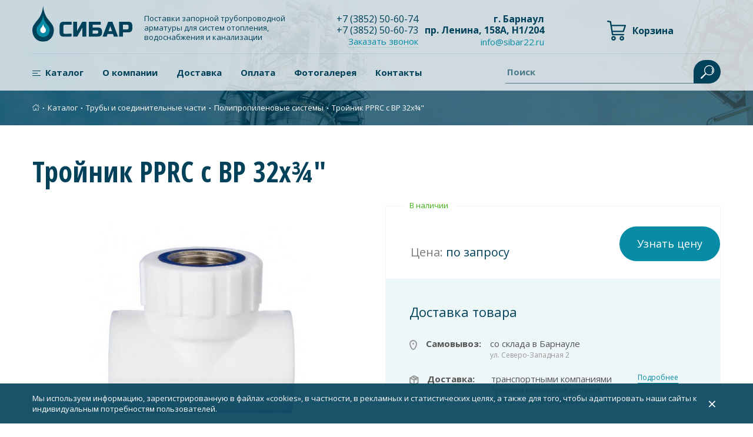

--- FILE ---
content_type: text/html; charset=UTF-8
request_url: https://sibar22.ru/shop/truby-i-soedinitelnye-chasti/polipropilenovye-sistemy/trojnik-pprc-s-vr-32x3-4/
body_size: 12097
content:
<!DOCTYPE HTML>
<html xmlns="http://www.w3.org/1999/xhtml">
<head>
	<title>Тройник PPRC с ВР 32х¾&quot; — купить в Барнауле в интернет-магазине «Сибирская Арматура»</title>
	<link rel="preload" href="/css/reset.min.css" as="style"/>
	<link rel="preload" href="/css/bootstrap.min.css" as="style"/>
	<meta name="description" content="В нашем интерне-магазине вы сможете купить тройник pprc с вр 32х¾&quot; по низкой цене с доставкой по Барнаулу и в любой регион РФ." />
	<meta name="keywords" content="Тройник PPRC с ВР 32х¾&quot;" />
	<meta name="cmsmagazine" content="86c52e111a282a99b5b4e3aeeef81d39" />
	<meta content="text/html; charset=UTF-8" http-equiv="Content-Type" />
	<meta http-equiv="X-UA-Compatible" content="IE=edge" />
	<meta name="yandex-verification" content="5c9be3ffa55bda54" />
	<meta name="google-site-verification" content="h2O-BAaa7FF66XMPtyvYT4BFiQVY2JJNi8DeiAqzRrA" />
	<meta name="google-site-verification" content="mPlkrEtcgmeA4XVZVhAIGmtoSmC6k1rlOSxnDL-GOlU" />
    <meta name="viewport" content="width=device-width, initial-scale=1, maximum-scale=1" />
    <link href="https://fonts.googleapis.com/css?family=Exo+2:400,600,700|Open+Sans:400,600,700|Open+Sans+Condensed:300,700&subset=cyrillic&display=swap" rel="stylesheet">
    <link rel="canonical" href="https://sibar22.ru/shop/truby-i-soedinitelnye-chasti/polipropilenovye-sistemy/trojnik-pprc-s-vr-32x3-4/"/>
    
    <!--Favicon generator-->
    <link rel="apple-touch-icon" sizes="180x180" href="/apple-touch-icon.png">
    <link rel="icon" type="image/png" sizes="32x32" href="/favicon-32x32.png">
    <link rel="icon" type="image/png" sizes="16x16" href="/favicon-16x16.png">
    <link rel="manifest" href="/site.webmanifest">
    <link rel="mask-icon" href="/safari-pinned-tab.svg" color="#01415a">
    <meta name="msapplication-TileColor" content="#2d89ef">
    <meta name="theme-color" content="#ffffff">
	<link rel="stylesheet" type="text/css" href="/libs/fancybox/jquery.fancybox.min.css?1561963003" />
<link rel="stylesheet" type="text/css" href="/css/swiper.min.css?1547451279" />
<link rel="stylesheet" type="text/css" href="/libs/slick/slick.min.css?1561962998" />
<link rel="stylesheet" type="text/css" href="/css/reset.min.css?1561962964" />
<link rel="stylesheet" type="text/css" href="/css/normalize.min.css?1561962993" />
<link rel="stylesheet" type="text/css" href="/css/jquery.formstyler.theme.css?1557714826" />
<link rel="stylesheet" type="text/css" href="/css/jquery.formstyler.css?1557714826" />
<link rel="stylesheet" type="text/css" href="/css/bootstrap.min.css?1556804218" />
<link rel="stylesheet" type="text/css" href="/hostcmsfiles/jquery/slider/jquery-ui.css?1378384288" />
<link rel="stylesheet" type="text/css" href="/templates/template1/style.css?1677839969" />
<link rel="stylesheet" type="text/css" href="/templates/template9/style.css?1570424744" />

<meta property="og:title" content="Тройник PPRC с ВР 32х¾&quot; — купить в Барнауле в интернет-магазине «Сибирская Арматура»" />
		<meta property="og:description" content="В нашем интерне-магазине вы сможете купить тройник pprc с вр 32х¾&quot; по низкой цене с доставкой по Барнаулу и в любой регион РФ." />
		<meta property="og:url" content="https://sibar22.ru/shop/truby-i-soedinitelnye-chasti/polipropilenovye-sistemy/trojnik-pprc-s-vr-32x3-4/" />
		<meta property="og:site_name" content="«Сибар»" />
		<meta property="og:image" content="https://sibar22.ru/upload/shop_1/1/5/8/item_1587/item_1587.jpg" />
		<meta property="og:type" content="product" />
		<meta property="og:image:width" content="500" />
		<meta property="og:image:height" content="500" />
		<meta property="product:price:amount" content="0.00" />
		<meta property="product:price:currency" content="RUB" />
			
	<link rel="shortcut icon" href="/favicon.ico" />

	<script rel="preload" src="/js/jquery-3.4.0.min.js"></script>
    <script type="text/javascript">
        var mysitekey ="6LeVoKgUAAAAAEqCpbL3TCU4Sk4IJtpaPUIghddr";    </script>



    <script type='application/ld+json'> 
        {
            "@context": "http://www.schema.org",
            "@type": "LocalBusiness",
            "name": "СИБАР",
            "url": "https://sibar22.ru/",
            "logo": "https://sibar22.ru/images/logo.svg",
            "image": "https://sibar22.ru/images/logo.svg",
            "description": "СИБАР. Поставки запорной трубопроводной арматуры для систем отопления, водоснабжения и канализации.",
            "address": {
                "@type": "PostalAddress",
                "streetAddress": "ул. Северо-Западная, 2/19",
                "addressLocality": "Барнаул",
                "postalCode": "656011",
                "addressCountry": "Россия"
            },
            "telephone": ["+73852506074", "+73852506073"],
            "openingHours": "Mo, Tu, We, Th, Fr 09:00-17:00"
        }
    </script>

                <meta property="og:title" content="Тройник PPRC с ВР 32х¾&quot; — купить в Барнауле в интернет-магазине «Сибирская Арматура»" />
		<meta property="og:description" content="В нашем интерне-магазине вы сможете купить тройник pprc с вр 32х¾&quot; по низкой цене с доставкой по Барнаулу и в любой регион РФ." />
		<meta property="og:url" content="https://sibar22.ru/shop/truby-i-soedinitelnye-chasti/polipropilenovye-sistemy/trojnik-pprc-s-vr-32x3-4/" />
		<meta property="og:site_name" content="«Сибар»" />
		<meta property="og:image" content="https://sibar22.ru/upload/shop_1/1/5/8/item_1587/item_1587.jpg" />
		<meta property="og:type" content="product" />
		<meta property="og:image:width" content="500" />
		<meta property="og:image:height" content="500" />
		<meta property="product:price:amount" content="0.00" />
		<meta property="product:price:currency" content="RUB" />
		    
</head>
<body class="pageBody">	
	

	
	    <header class="site-header">
        <div class="container">
            <div class="site-header-top">
                <div class="row">
                    <div class="col-sm-5">
                        <div class="site-intro">
														<div class="logo">
																<a href='/' class='logo'><img src='/images/logo.svg' class='img-fluid' alt='Сибар'></a>																
														</div>                            
                            <p class="site-description">
                                Поставки запорной трубопроводной арматуры для систем отопления, водоснабжения и канализации                            </p>
                        </div>
                    </div>
                    <div class="col-sm-4">
                        <div class="header-contacts">
                            <div class="header-contacts-phones">
                                <a href="#" class="contact phone header-phone"><p><a href="tel:+73852506074">+7<span style="margin-right: 0.3em"> </span> <span style="margin-left: -0.3em">(3852</span>) 50-60-74</a></p></a>
                                <a href="#" class="contact phone header-phone"><p><a href="tel:+73852506073">+7<span style="margin-right: 0.3em"> </span> <span style="margin-left: -0.3em">(3852</span>) 50-60-73</a></p></a>
                                <span data-fancybox="callback" data-src="#callback" href="javascript:;" class="link dotted">Заказать звонок</span>
                            </div>
                            <div class="header-contacts-addr">
                                <div class="contact"><p>г. Барнаул</p>
<p>пр. Ленина, 158А, Н1/204</p>                                </div>
                                <div><p><a class="link" href="mailto:info@sibar22.ru">info@sibar22.ru</a></p></div>
                            </div>
                        </div>
                    </div>
                    <div class="col-sm-3">
                        

<div id="little_cart">
  <div class="little-cart">
    <a href="/shop/cart/" class="little-cart__link little-cart__link--empty">
      <span class="little-cart__img">
        <img src="/images/shopping-cart.svg" />
      </span>
      <span class="little-cart__text">Корзина</span>
    </a>
  </div>
</div>
                    </div>
                </div>
            </div>
            <div class="site-header-bottom">
                <nav>
                    

<ul class="mainmenu">
  <li class="mainmenu__item current">
    <div class="menu-item__image">
      <img class="img-fluid" alt="Каталог" src="/upload/structure_1/0/4/2/structure_42/structure_property_image_25.png" />
    </div>
    <a class="mainmenu-link" href="/shop/" title="Каталог">Каталог</a>
    <ul class="submenu">
      <li class="&#10;&#9;&#9;&#9;&#9;&#9;has_inside submenu__item&#10;&#9;&#9;&#9;&#9;">
        <a href="/shop/zapornaya-i-reguliruyushchaya-armutura/">Запорная и регулирующая арматура</a>
        <ul class="submenu">
          <li class="&#10;&#9;&#9;&#9;&#9;&#9;has_inside submenu__item&#10;&#9;&#9;&#9;&#9;">
            <a href="/shop/zapornaya-i-reguliruyushchaya-armutura/krany/">Краны</a>
            <ul class="submenu">
              <li class="submenu__item">
                <a href="/shop/zapornaya-i-reguliruyushchaya-armutura/krany/krany-latunnye-11B27p/">Краны латунные 11Б27п</a>
              </li>
              <li class="submenu__item">
                <a href="/shop/zapornaya-i-reguliruyushchaya-armutura/krany/krany-marshal/">Краны стальные Маршал</a>
              </li>
              <li class="submenu__item">
                <a href="/shop/zapornaya-i-reguliruyushchaya-armutura/krany/krany-stalnye-forteca/">Краны стальные</a>
              </li>
              <li class="submenu__item">
                <a href="/shop/zapornaya-i-reguliruyushchaya-armutura/krany/prochie/">Прочие краны и регуляторы</a>
              </li>
            </ul>
          </li>
          <li class="submenu__item">
            <a href="/shop/zapornaya-i-reguliruyushchaya-armutura/zadvizhki/">Задвижки</a>
          </li>
          <li class="submenu__item">
            <a href="/shop/zapornaya-i-reguliruyushchaya-armutura/zatvory/">Затворы</a>
          </li>
          <li class="submenu__item">
            <a href="/shop/zapornaya-i-reguliruyushchaya-armutura/ventili-zapornye/">Вентили запорные</a>
          </li>
          <li class="submenu__item">
            <a href="/shop/zapornaya-i-reguliruyushchaya-armutura/klapany-obratnye/">Клапаны обратные</a>
          </li>
          <li class="submenu__item">
            <a href="/shop/zapornaya-i-reguliruyushchaya-armutura/klapany-predoxranitelnye/">Клапаны предохранительные</a>
          </li>
          <li class="submenu__item">
            <a href="/shop/zapornaya-i-reguliruyushchaya-armutura/filtry/">Фильтры</a>
          </li>
        </ul>
      </li>
      <li class="&#10;&#9;&#9;&#9;&#9;&#9;has_inside submenu__item&#10;&#9;&#9;&#9;&#9;">
        <a href="/shop/kanalizatsionnye-sistemy/">Канализационные системы</a>
        <ul class="submenu">
          <li class="submenu__item">
            <a href="/shop/kanalizatsionnye-sistemy/vnutrennyaya-kanalizatsiya-pp/">Внутренняя канализация полипропилен</a>
          </li>
          <li class="submenu__item">
            <a href="/shop/kanalizatsionnye-sistemy/naruzhnyaya-kanalizatsiya-pp/">Наружная канализация полипропилен</a>
          </li>
        </ul>
      </li>
      <li class="&#10;&#9;&#9;&#9;&#9;&#9;has_inside submenu__item&#10;&#9;&#9;&#9;&#9;">
        <a href="/shop/izmeritelnye-pribory/">Измерительные приборы</a>
        <ul class="submenu">
          <li class="submenu__item">
            <a href="/shop/izmeritelnye-pribory/ukazateli-urovnya/">Указатели уровня</a>
          </li>
          <li class="submenu__item">
            <a href="/shop/izmeritelnye-pribory/schetchiki-vody/">Счетчики воды</a>
          </li>
          <li class="submenu__item">
            <a href="/shop/izmeritelnye-pribory/termometry/">Термометры</a>
          </li>
          <li class="submenu__item">
            <a href="/shop/izmeritelnye-pribory/manometry/">Манометры</a>
          </li>
        </ul>
      </li>
      <li class="&#10;&#9;&#9;&#9;&#9;&#9;has_inside submenu__item&#10;&#9;&#9;&#9;&#9;">
        <a href="/shop/izolyacziya-rasxodniki-instrument/">Расходники</a>
        <ul class="submenu">
          <li class="submenu__item">
            <a href="/shop/izolyacziya-rasxodniki-instrument/metizy/">Метизы</a>
          </li>
          <li class="submenu__item">
            <a href="/shop/izolyacziya-rasxodniki-instrument/khomuty/">Хомуты</a>
          </li>
          <li class="submenu__item">
            <a href="/shop/izolyacziya-rasxodniki-instrument/uplotnitelnye-materialy/">Уплотнительные материалы</a>
          </li>
        </ul>
      </li>
      <li class="submenu__item">
        <a href="/shop/lyuki-i-dozhdepriemniki/">Люки и дождеприемники</a>
      </li>
      <li class="&#10;&#9;&#9;&#9;&#9;&#9;has_inside submenu__item&#10;&#9;&#9;&#9;&#9;">
        <a href="/shop/radiatory-i-komplektuyushchie/">Радиаторы и комплектующие</a>
        <ul class="submenu">
          <li class="submenu__item">
            <a href="/shop/radiatory-i-komplektuyushchie/alyuminivye-radiatory/">Алюминиевые радиаторы STI</a>
          </li>
          <li class="submenu__item">
            <a href="/shop/radiatory-i-komplektuyushchie/bimetallicheskie-radiatory/">Биметаллические радиаторы STI</a>
          </li>
          <li class="submenu__item">
            <a href="/shop/radiatory-i-komplektuyushchie/chugunnye-radiatory/">Чугунные радиаторы</a>
          </li>
          <li class="submenu__item">
            <a href="/shop/radiatory-i-komplektuyushchie/termoreguliruyushchaya-armatura/">Терморегулирующая арматура</a>
          </li>
        </ul>
      </li>
      <li class="submenu__item">
        <a href="/shop/rasshiritelnye-baki/">Расширительные баки</a>
      </li>
      <li class="&#10;&#9;&#9;&#9;&#9;&#9;has_inside submenu__item&#10;&#9;&#9;&#9;&#9;">
        <a href="/shop/truby-i-soedinitelnye-chasti/">Трубы и соединительные части</a>
        <ul class="submenu">
          <li class="submenu__item">
            <a href="/shop/truby-i-soedinitelnye-chasti/metalloplastikovye-sistemy/">Металлопластиковые системы</a>
          </li>
          <li class="submenu__item">
            <a href="/shop/truby-i-soedinitelnye-chasti/polipropilenovye-sistemy/">Полипропиленовые системы</a>
          </li>
          <li class="&#10;&#9;&#9;&#9;&#9;&#9;has_inside submenu__item&#10;&#9;&#9;&#9;&#9;">
            <a href="/shop/truby-i-soedinitelnye-chasti/stalnye-sistemy/">Стальные системы</a>
            <ul class="submenu">
              <li class="submenu__item">
                <a href="/shop/truby-i-soedinitelnye-chasti/stalnye-sistemy/flantsy/">Фланцы</a>
              </li>
              <li class="submenu__item">
                <a href="/shop/truby-i-soedinitelnye-chasti/stalnye-sistemy/troyniki/">Тройники</a>
              </li>
              <li class="submenu__item">
                <a href="/shop/truby-i-soedinitelnye-chasti/stalnye-sistemy/zaglushki/">Заглушки</a>
              </li>
              <li class="submenu__item">
                <a href="/shop/truby-i-soedinitelnye-chasti/stalnye-sistemy/perekhody/">Переходы</a>
              </li>
              <li class="submenu__item">
                <a href="/shop/truby-i-soedinitelnye-chasti/stalnye-sistemy/otvody/">Отводы</a>
              </li>
              <li class="submenu__item">
                <a href="/shop/truby-i-soedinitelnye-chasti/stalnye-sistemy/trubnaya-zagotovka/">Трубная заготовка</a>
              </li>
            </ul>
          </li>
          <li class="submenu__item">
            <a href="/shop/truby-i-soedinitelnye-chasti/polietilenovye-sistemy-pnd/">Полиэтиленовые системы (ПНД)</a>
          </li>
        </ul>
      </li>
      <li class="&#10;&#9;&#9;&#9;&#9;&#9;has_inside submenu__item&#10;&#9;&#9;&#9;&#9;">
        <a href="/shop/fitingi/">Фитинги</a>
        <ul class="submenu">
          <li class="submenu__item">
            <a href="/shop/fitingi/stalnye/">Фитинги стальные</a>
          </li>
          <li class="submenu__item">
            <a href="/shop/fitingi/chugunnye/">Фитинги чугунные</a>
          </li>
          <li class="submenu__item">
            <a href="/shop/fitingi/latunnye/">Фитинги латунные</a>
          </li>
        </ul>
      </li>
    </ul>
  </li>
  <li class="mainmenu__item">
    <a class="mainmenu-link" href="/about/" title="О компании">О компании</a>
  </li>
  <li class="mainmenu__item">
    <a class="mainmenu-link" href="/delivery/" title="Доставка">Доставка</a>
  </li>
  <li class="mainmenu__item">
    <a class="mainmenu-link" href="/oplata/" title="Оплата">Оплата</a>
  </li>
  <li class="mainmenu__item">
    <a class="mainmenu-link" href="/photogallery/" title="Фотогалерея">Фотогалерея</a>
  </li>
  <li class="mainmenu__item">
    <a class="mainmenu-link" href="/contacts/" title="Контакты">Контакты</a>
  </li>
</ul>
                </nav>
                
                    <div class="search">
                        <form method="GET" action="/search/" class="search-form">
														<input type="text" name="text" class="search__field"/>
														<label class="search-form__label">Поиск</label>
                            <button type="submit" class="search__submit">
                                <svg version="1.1" id="Слой_1" xmlns="http://www.w3.org/2000/svg" xmlns:xlink="http://www.w3.org/1999/xlink" x="0px" y="0px"
                                     width="23px" height="23px" viewBox="0 0 23 23" style="enable-background:new 0 0 23 23;" xml:space="preserve">
        <g>
            <g>
                <g>
                    <path style="fill:#FFFFFF;" d="M8.5,14.5c-1.6-1.6-2.5-3.7-2.5-6c0-2.3,0.9-4.4,2.5-6c1.6-1.6,3.7-2.5,6-2.5c2.3,0,4.4,0.9,6,2.5
                        c1.6,1.6,2.5,3.7,2.5,6c0,2.3-0.9,4.4-2.5,6c-1.6,1.6-3.7,2.5-6,2.5C12.3,16.9,10.1,16.1,8.5,14.5z M19.6,3.4
                        c-2.8-2.8-7.4-2.8-10.2,0c-2.8,2.8-2.8,7.4,0,10.2c2.8,2.8,7.4,2.8,10.2,0C22.4,10.7,22.4,6.2,19.6,3.4z"/>
                </g>
                <g>
                    <path style="fill:#FFFFFF;" d="M18.7,12.6c-0.3-0.3-0.2-0.7,0-1c1.4-1.9,1.4-4.4,0-6.3c-0.2-0.3-0.3-0.7,0-1
                        c0.3-0.3,0.7-0.2,0.9,0.1C20.5,5.6,21,7,21,8.5s-0.5,2.9-1.4,4.1C19.3,12.8,18.9,12.9,18.7,12.6z"/>
                </g>
            </g>
            <g>
                <path style="fill:#FFFFFF;" d="M2,22.7c-0.3,0.3-0.8,0.3-1.2,0l-0.6-0.6c-0.3-0.3-0.3-0.9,0-1.2L8,13.7c0.3-0.3,0.9-0.3,1.2,0
                    l0.1,0.1c0.3,0.3,0.3,0.9,0,1.2L2,22.7z"/>
            </g>
        </g>
        </svg>
                            </button>
                        </form>
                    </div>
                                </div>
        </div>
    </header>
<div class="breadcrumbs">
    <div class="container">
        

<a class="crumbs-home" href="/">
  <img src="/images/home_ico.svg" class="img-fluid" />
</a>
<span class="breadcrumbs-point"> ∙ </span>
<a href="/shop/">Каталог</a>
<span class="breadcrumbs-point"> ∙ </span>
<a href="/shop/truby-i-soedinitelnye-chasti/">Трубы и соединительные части</a>
<span class="breadcrumbs-point"> ∙ </span>
<a href="/shop/truby-i-soedinitelnye-chasti/polipropilenovye-sistemy/">Полипропиленовые системы</a>
<span class="breadcrumbs-point"> ∙ </span>
Тройник PPRC с ВР 32х¾"
    </div>
</div>

<div class="site-content">
    <div class="container">
        <h1>Тройник PPRC с ВР 32х¾"</h1>
		

<div class="product-card">
  <div class="row">
    <div class="col-lg-6">
      <div class="shop_img">
        <a data-fancybox="product_image_1587" href="/upload/shop_1/1/5/8/item_1587/item_1587.jpg" target="_blank">
          <img class="img-fluid" src="/upload/shop_1/1/5/8/item_1587/item_1587.jpg" alt="Тройник PPRC с ВР 32х¾&quot;" />
        </a>
      </div>
    </div>
    <div class="col-lg-6">
      <div class="product-card__props">
        <span class="nal">
          <span>В наличии</span>
        </span>
        <div class="product-card-top">
          <div class="product-card-price">
            <span class="no-price">
              <span class="no-price__label">Цена:</span>
              <span class="no-price__value">по запросу</span>
            </span>
          </div>
          <div class="product-card-get-price-button">
            <button data-fancybox="get-price" data-src="#get-price" href="javascript:;" data-name="Тройник PPRC с ВР 32х¾&quot;" data-url="/shop/truby-i-soedinitelnye-chasti/polipropilenovye-sistemy/trojnik-pprc-s-vr-32x3-4/" type="button" class="button button-cta">Узнать цену</button>
          </div>
        </div>
        <div class="mail-to-director__mobile">
          <a data-fancybox="mail-to-director2" data-src="#mail-to-director" href="javascript:;" data-name="Тройник PPRC с ВР 32х¾&quot;" data-url="/shop/truby-i-soedinitelnye-chasti/polipropilenovye-sistemy/trojnik-pprc-s-vr-32x3-4/">Нашли дешевле?</a>
        </div>
        <div class="info-delivery">
          <div class="title">Доставка товара</div>
          <div class="info-delivery__items">
            <div class="info-delivery__item">
              <div class="icon">
                <svg xmlns="http://www.w3.org/2000/svg" width="14" height="17" viewBox="0 0 14 17" fill="none">
                  <path d="M12 6.53846C12 8.13881 11.3348 10.5905 10.2176 12.6458C9.66371 13.6648 9.02811 14.5307 8.36178 15.1293C7.69328 15.7299 7.06627 16 6.5 16C5.93373 16 5.30672 15.7299 4.63822 15.1293C3.97188 14.5307 3.33629 13.6648 2.7824 12.6458C1.66521 10.5905 1 8.13881 1 6.53846C1 3.47408 3.46799 1 6.5 1C9.53201 1 12 3.47408 12 6.53846Z" stroke="#999999" stroke-width="2"></path>
                  <circle cx="6.5" cy="6.5" r="1.5" fill="#999999"></circle>
                </svg>
              </div>
              <div>
                <div class="name">Самовывоз:</div>
                <div class="description">
                  <span>со склада в Барнауле</span>
                  <span>ул. Северо-Западная 2</span>
                </div>
              </div>
            </div>
            <div class="info-delivery__item">
              <div class="icon">
                <svg xmlns="http://www.w3.org/2000/svg" width="16" height="18" viewBox="0 0 16 18" fill="none">
                  <path fill-rule="evenodd" clip-rule="evenodd" d="M15.6 3.68296L7.7737 0L0 4.11549V13.3197L7.8 17.4491L15.6 13.3197V3.68296ZM6.99193 2.67686L7.8263 2.23514L12.3095 4.34488L11.3926 4.80334L6.99193 2.67686ZM10.4001 7.61701L8.8 8.50597V14.6567L13.6 12.1155V5.93569L12.4001 6.53562V7.71758C12.4001 8.26987 11.9524 8.71758 11.4001 8.71758C10.8479 8.71758 10.4001 8.26987 10.4001 7.71759V7.61701ZM6.8 8.55212V14.6567L2 12.1155V6.2933L6.8 8.55212ZM7.76227 6.79457L9.22957 5.9794L4.79838 3.83816L3.23674 4.66491L7.76227 6.79457Z" fill="#999999"></path>
                </svg>
              </div>
              <div>
                <div class="name">Доставка:</div>
                <div class="description">
                  <span>транспортными компаниями</span>
                  <span>*условия бесплатной доставки<br />уточняйте у мененджеров</span>
                </div>
              </div>
              <a href="https://sibar22.ru/delivery/" target="_blank">Подробнее</a>
            </div>
          </div>
        </div>
        <div class="info-delivery__images">
          <img src="/images/info-delivery-img1.png" alt="" />
          <img src="/images/info-delivery-img5.png" alt="" />
          <img src="/images/info-delivery-img4.png" alt="" />
          <img src="/images/info-delivery-img2.png" alt="" />
          <img src="/images/info-delivery-img3.png" alt="" />
        </div>
      </div>
    </div>
  </div>
</div>
<div>
  <div style="clear: both;"></div>
  <div class="product-card-bottom">
    <h3>Характеристики</h3>
    <div class="all_props">
      <div class="shop_property_table">
        <div class="left-cell">Диаметр корпуса, мм</div>
        <div class="right-cell">32</div>
      </div>
      <div class="shop_property_table">
        <div class="left-cell">Тип товара</div>
        <div class="right-cell">Тройники</div>
      </div>
      <div class="shop_property_table">
        <div class="left-cell">Количество в упаковке</div>
        <div class="right-cell">5</div>
      </div>
      <div class="shop_property_table">
        <div class="left-cell">Вес</div>
        <div class="right-cell">0,098</div>
      </div>
      <div class="shop_property_table">
        <div class="left-cell">Объем</div>
        <div class="right-cell">0,00028</div>
      </div>
      <div class="shop_property_table">
        <div class="left-cell">Номинальное давление PN,МПа</div>
        <div class="right-cell">2.5</div>
      </div>
      <div class="shop_property_table">
        <div class="left-cell">Максимальная температура рабочей среды, С°</div>
        <div class="right-cell">90</div>
      </div>
      <div class="shop_property_table">
        <div class="left-cell">Материал корпуса</div>
        <div class="right-cell">полипропилен</div>
      </div>
      <div class="shop_property_table">
        <div class="left-cell">Тип резьбы</div>
        <div class="right-cell">внутренняя</div>
      </div>
      <div class="shop_property_table">
        <div class="left-cell">Диаметр соединямых элементов, мм</div>
        <div class="right-cell">32х¾"</div>
      </div>
      <div class="shop_property_table">
        <div class="left-cell">Цвет корпуса</div>
        <div class="right-cell">белый</div>
      </div>
      <div class="shop_property_table">
        <div class="left-cell">Количество в большой упаковке</div>
        <div class="right-cell">55</div>
      </div>
    </div>
  </div>
  <div class="same-container">
    <div class="title-section">Похожие товары</div>
    <div class="same-block swiper-container">
      <div class="same-slider swiper-container">
        <div class="samelist same-list swiper-wrapper height-list">
          <div class="shop_item card-item swiper-slide height-item">
            <div class="img">
              <a href="/shop/truby-i-soedinitelnye-chasti/polipropilenovye-sistemy/trojnik-pprc-32/">
                <img src="/upload/shop_1/1/5/6/item_1563/item_1563.jpg" alt="Тройник PPRC 32" />
              </a>
            </div>
            <a href="/shop/truby-i-soedinitelnye-chasti/polipropilenovye-sistemy/trojnik-pprc-32/" class="title">Тройник PPRC 32</a>
            <div class="product-card-top">
              <div class="product-card-price">
                <span class="no-price">
                  <span class="no-price__label">Цена:</span>
                  <span class="no-price__value">по запросу</span>
                </span>
              </div>
            </div>
          </div>
          <div class="shop_item card-item swiper-slide height-item">
            <div class="img">
              <a href="/shop/truby-i-soedinitelnye-chasti/polipropilenovye-sistemy/mufta-razemnaya-pprc-nr-25x1-2/">
                <img src="/upload/shop_1/1/5/3/item_1531/item_1531.jpg" alt="Муфта разъемная PPRC НР 25х½&quot;" />
              </a>
            </div>
            <a href="/shop/truby-i-soedinitelnye-chasti/polipropilenovye-sistemy/mufta-razemnaya-pprc-nr-25x1-2/" class="title">Муфта разъемная PPRC НР 25х½"</a>
            <div class="product-card-top">
              <div class="product-card-price">
                <span class="no-price">
                  <span class="no-price__label">Цена:</span>
                  <span class="no-price__value">по запросу</span>
                </span>
              </div>
            </div>
          </div>
          <div class="shop_item card-item swiper-slide height-item">
            <div class="img">
              <a href="/shop/truby-i-soedinitelnye-chasti/polipropilenovye-sistemy/truba-arm-steklovoloknom-63-pn20/">
                <img src="/upload/shop_1/1/6/2/item_1628/item_1628.jpg" alt="Труба арм. стекловолокном 63 (PN20)" />
              </a>
            </div>
            <a href="/shop/truby-i-soedinitelnye-chasti/polipropilenovye-sistemy/truba-arm-steklovoloknom-63-pn20/" class="title">Труба арм. стекловолокном 63 (PN20)</a>
            <div class="product-card-top">
              <div class="product-card-price">
                <span class="no-price">
                  <span class="no-price__label">Цена:</span>
                  <span class="no-price__value">по запросу</span>
                </span>
              </div>
            </div>
          </div>
          <div class="shop_item card-item swiper-slide height-item">
            <div class="img">
              <a href="/shop/truby-i-soedinitelnye-chasti/polipropilenovye-sistemy/kompensator-pprc-32/">
                <img src="/upload/shop_1/1/4/5/item_1457/item_1457.jpg" alt="Компенсатор PPRC 32" />
              </a>
            </div>
            <a href="/shop/truby-i-soedinitelnye-chasti/polipropilenovye-sistemy/kompensator-pprc-32/" class="title">Компенсатор PPRC 32</a>
            <div class="product-card-top">
              <div class="product-card-price">
                <span class="no-price">
                  <span class="no-price__label">Цена:</span>
                  <span class="no-price__value">по запросу</span>
                </span>
              </div>
            </div>
          </div>
          <div class="shop_item card-item swiper-slide height-item">
            <div class="img">
              <a href="/shop/truby-i-soedinitelnye-chasti/polipropilenovye-sistemy/skoba-pprc-32/">
                <img src="/upload/shop_1/1/5/5/item_1558/item_1558.jpg" alt="Скоба PPRC 32" />
              </a>
            </div>
            <a href="/shop/truby-i-soedinitelnye-chasti/polipropilenovye-sistemy/skoba-pprc-32/" class="title">Скоба PPRC 32</a>
            <div class="product-card-top">
              <div class="product-card-price">
                <span class="no-price">
                  <span class="no-price__label">Цена:</span>
                  <span class="no-price__value">по запросу</span>
                </span>
              </div>
            </div>
          </div>
          <div class="shop_item card-item swiper-slide height-item">
            <div class="img">
              <a href="/shop/truby-i-soedinitelnye-chasti/polipropilenovye-sistemy/mufta-razemnaya-pprc-nr-25x1/">
                <img src="/upload/shop_1/1/5/3/item_1532/item_1532.jpg" alt="Муфта разъемная PPRC НР 25х1&quot; " />
              </a>
            </div>
            <a href="/shop/truby-i-soedinitelnye-chasti/polipropilenovye-sistemy/mufta-razemnaya-pprc-nr-25x1/" class="title">Муфта разъемная PPRC НР 25х1" </a>
            <div class="product-card-top">
              <div class="product-card-price">
                <span class="no-price">
                  <span class="no-price__label">Цена:</span>
                  <span class="no-price__value">по запросу</span>
                </span>
              </div>
            </div>
          </div>
          <div class="shop_item card-item swiper-slide height-item">
            <div class="img">
              <a href="/shop/truby-i-soedinitelnye-chasti/polipropilenovye-sistemy/trojnik-pprc-s-nr-32x1/">
                <img src="/upload/shop_1/1/5/9/item_1592/item_1592.jpg" alt="Тройник PPRC с НР 32х1&quot;" />
              </a>
            </div>
            <a href="/shop/truby-i-soedinitelnye-chasti/polipropilenovye-sistemy/trojnik-pprc-s-nr-32x1/" class="title">Тройник PPRC с НР 32х1"</a>
            <div class="product-card-top">
              <div class="product-card-price">
                <span class="no-price">
                  <span class="no-price__label">Цена:</span>
                  <span class="no-price__value">по запросу</span>
                </span>
              </div>
            </div>
          </div>
          <div class="shop_item card-item swiper-slide height-item">
            <div class="img">
              <a href="/shop/truby-i-soedinitelnye-chasti/polipropilenovye-sistemy/mufta-pprc-110/">
                <img src="/upload/shop_1/1/4/7/item_1478/item_1478.jpg" alt="Муфта PPRC 110" />
              </a>
            </div>
            <a href="/shop/truby-i-soedinitelnye-chasti/polipropilenovye-sistemy/mufta-pprc-110/" class="title">Муфта PPRC 110</a>
            <div class="product-card-top">
              <div class="product-card-price">
                <span class="no-price">
                  <span class="no-price__label">Цена:</span>
                  <span class="no-price__value">по запросу</span>
                </span>
              </div>
            </div>
          </div>
        </div>
      </div>
    </div>
    <div class="same-btn">
      <div class="swiper-button-prev">
        <svg xmlns="http://www.w3.org/2000/svg" viewBox="0 0 8 14" fill="none">
          <path fill-rule="evenodd" clip-rule="evenodd" d="M7.71979 0.437937C7.30578 -0.0926374 6.58394 -0.148997 6.10751 0.312054L0.393233 5.84182C0.148601 6.07856 0.00572586 6.41983 0.000168408 6.78069C-0.00538905 7.14156 0.126894 7.48808 0.364092 7.73402L6.07837 13.6588C6.54032 14.1377 7.26348 14.109 7.69358 13.5945C8.12368 13.0801 8.09785 12.2747 7.63589 11.7958L2.8515 6.83515L7.60675 2.23344C8.08318 1.77238 8.13379 0.968512 7.71979 0.437937Z"></path>
        </svg>
      </div>
      <div class="swiper-button-next">
        <svg xmlns="http://www.w3.org/2000/svg" viewBox="0 0 8 14" fill="none">
          <path fill-rule="evenodd" clip-rule="evenodd" d="M7.71979 0.437937C7.30578 -0.0926374 6.58394 -0.148997 6.10751 0.312054L0.393233 5.84182C0.148601 6.07856 0.00572586 6.41983 0.000168408 6.78069C-0.00538905 7.14156 0.126894 7.48808 0.364092 7.73402L6.07837 13.6588C6.54032 14.1377 7.26348 14.109 7.69358 13.5945C8.12368 13.0801 8.09785 12.2747 7.63589 11.7958L2.8515 6.83515L7.60675 2.23344C8.08318 1.77238 8.13379 0.968512 7.71979 0.437937Z"></path>
        </svg>
      </div>
    </div>
  </div>
</div>
<form data-form-name="Оформить заказ" data-form-index="2" method="post" action="" class="modal-form form" id="order">
  <p class="modal-form__header">
Покупка в 1 клик
</p>
  <p class="modal-form__phrase">
Оставьте заявку, и менеджер вам перезвонит
</p>
  <div class="form-item">
    <input type="text" name="name" class="form-item__input" />
    <label class="form-item__label">Укажите ваше имя</label>
    <span class="form-item__reset">x</span>
  </div>
  <div class="form-item">
    <input required="required" type="tel" name="phone" class="form-item__input" />
    <label class="form-item__label">Укажите ваш телефон</label>
    <span class="form-item__reset">x</span>
  </div>
  <div class="form-item">
    <button type="submit" class="button button-cta">Отправить</button>
  </div>
  <div class="agree">
    <label><input checked="checked" type="checkbox" required="required" />
Я согласен на обработку персональных данных в соответствии с
<a href="/pk/" target="_blank">политикой	конфиденциальности</a> и принимаю условия
<a href="/ps/" target="_blank">пользовательского соглашения</a>.
</label>
  </div>
  <div class="grecaptcha"></div>
</form>
<form data-form-name="Узнать цену" data-form-index="5" method="post" action="" class="modal-form form" id="get-price">
  <p class="modal-form__header">
Узнать цену
</p>
  <p class="modal-form__phrase">
Оставьте заявку, и менеджер вам перезвонит
</p>
  <div class="form-item">
    <input type="text" name="name" class="form-item__input" />
    <label class="form-item__label">Укажите ваше имя</label>
    <span class="form-item__reset">x</span>
  </div>
  <div class="form-item">
    <input required="required" type="tel" name="phone" class="form-item__input" />
    <label class="form-item__label">Укажите ваш телефон</label>
    <span class="form-item__reset">x</span>
  </div>
  <div class="form-item">
    <button type="submit" class="button button-cta">Отправить</button>
  </div>
  <div class="agree">
    <label><input checked="checked" type="checkbox" required="required" />
Я согласен на обработку персональных данных в соответствии с
<a href="/pk/" target="_blank">политикой	конфиденциальности</a> и принимаю условия
<a href="/ps/" target="_blank">пользовательского соглашения</a>.
</label>
  </div>
  <div class="grecaptcha"></div>
</form>
<form data-form-name="Письмо директору" data-form-index="4" method="post" action="" class="modal-form form" id="mail-to-director">
  <div class="grecaptcha"></div>
  <p class="modal-form__header">
Письмо директору
</p>
  <p class="modal-form__phrase">
Руководитель рассмотрит вашу заявку и предложит вариант сотрудничества на особых условиях.
</p>
  <div class="form-item">
    <input type="text" name="name" class="form-item__input" />
    <label class="form-item__label">Укажите ваше имя</label>
    <span class="form-item__reset">x</span>
  </div>
  <div class="form-item">
    <input required="required" type="tel" name="phone" class="form-item__input" />
    <label class="form-item__label">Укажите ваш телефон</label>
    <span class="form-item__reset">x</span>
  </div>
  <div class="form-item">
    <textarea type="text" name="message" class="form-item__input"></textarea>
    <label class="form-item__label textarea">Опишите ваши условия в свободной форме</label>
    <span class="form-item__reset">x</span>
  </div>
  <div class="form-item">
    <button type="submit" class="button button-cta">Отправить</button>
  </div>
  <div class="agree">
    <label><input checked="checked" type="checkbox" required="required" />
Я согласен на обработку персональных данных в соответствии с
<a href="/pk/" target="_blank">политикой	конфиденциальности</a> и принимаю условия
<a href="/ps/" target="_blank">пользовательского соглашения</a>.
</label>
  </div>
</form>
	</div>
</div><div class="colored-row section-padding form-section">
    <div class="container">
			<div class="form__wrap">
				<div class="form__description">
						<div class="h2">
								Ответим на все ваши вопросы
						</div>
						<p>Задайте вопрос, наши менеджеры ответят вам в ближайшее время</p>
				</div>
        <form data-form-name="Заказать звонок" data-form-index="1" action="" class="form">
            <div class="form-block">
							<div class="form-items">
								<div class="form-item">
									<input type="text" name="name" class="form-item__input"/>
									<label class="form-item__label">Укажите ваше имя</label>
									<!--span class="form-item__reset">x</span-->
								</div>
								<div class="form-item">
									<input required="required" type="tel" name="phone" class="form-item__input"/>
									<label class="form-item__label">Укажите ваш телефон</label>
									<!--span class="form-item__reset">x</span-->
								</div>
							</div>							
            </div>
            <div class="text-center agree">
								<button type="submit" class="button button-cta" onclick="yaCounter54043324.reachGoal('KARTOCHKA_ZAKAZ_ZVONKA'); return true;">Заказать звонок</button>
                <label><!--input checked="checked" type="checkbox" required="required" /-->
                    Я&nbsp;согласен на&nbsp;обработку персональных данных в&nbsp;соответствии с&nbsp;<a href="/pk/" target="_blank">политикой	конфиденциальности</a> и&nbsp;принимаю условия <a href="/ps/" target="_blank">пользовательского соглашения</a>.
                </label>
            </div>
            <div class="grecaptcha"></div>
        </form>
			</div>
    </div>
</div>
<footer class="site-footer">
    <div class="site-footer-top">
        <div class="container site-footer-top__content">
                        <nav>
                

<ul class="mainmenu">
  <li class="mainmenu__item current">
    <div class="menu-item__image">
      <img class="img-fluid" alt="Каталог" src="/upload/structure_1/0/4/2/structure_42/structure_property_image_25.png" />
    </div>
    <a class="mainmenu-link" href="/shop/" title="Каталог">Каталог</a>
    <ul class="submenu">
      <li class="&#10;&#9;&#9;&#9;&#9;&#9;has_inside submenu__item&#10;&#9;&#9;&#9;&#9;">
        <a href="/shop/zapornaya-i-reguliruyushchaya-armutura/">Запорная и регулирующая арматура</a>
        <ul class="submenu">
          <li class="&#10;&#9;&#9;&#9;&#9;&#9;has_inside submenu__item&#10;&#9;&#9;&#9;&#9;">
            <a href="/shop/zapornaya-i-reguliruyushchaya-armutura/krany/">Краны</a>
            <ul class="submenu">
              <li class="submenu__item">
                <a href="/shop/zapornaya-i-reguliruyushchaya-armutura/krany/krany-latunnye-11B27p/">Краны латунные 11Б27п</a>
              </li>
              <li class="submenu__item">
                <a href="/shop/zapornaya-i-reguliruyushchaya-armutura/krany/krany-marshal/">Краны стальные Маршал</a>
              </li>
              <li class="submenu__item">
                <a href="/shop/zapornaya-i-reguliruyushchaya-armutura/krany/krany-stalnye-forteca/">Краны стальные</a>
              </li>
              <li class="submenu__item">
                <a href="/shop/zapornaya-i-reguliruyushchaya-armutura/krany/prochie/">Прочие краны и регуляторы</a>
              </li>
            </ul>
          </li>
          <li class="submenu__item">
            <a href="/shop/zapornaya-i-reguliruyushchaya-armutura/zadvizhki/">Задвижки</a>
          </li>
          <li class="submenu__item">
            <a href="/shop/zapornaya-i-reguliruyushchaya-armutura/zatvory/">Затворы</a>
          </li>
          <li class="submenu__item">
            <a href="/shop/zapornaya-i-reguliruyushchaya-armutura/ventili-zapornye/">Вентили запорные</a>
          </li>
          <li class="submenu__item">
            <a href="/shop/zapornaya-i-reguliruyushchaya-armutura/klapany-obratnye/">Клапаны обратные</a>
          </li>
          <li class="submenu__item">
            <a href="/shop/zapornaya-i-reguliruyushchaya-armutura/klapany-predoxranitelnye/">Клапаны предохранительные</a>
          </li>
          <li class="submenu__item">
            <a href="/shop/zapornaya-i-reguliruyushchaya-armutura/filtry/">Фильтры</a>
          </li>
        </ul>
      </li>
      <li class="&#10;&#9;&#9;&#9;&#9;&#9;has_inside submenu__item&#10;&#9;&#9;&#9;&#9;">
        <a href="/shop/kanalizatsionnye-sistemy/">Канализационные системы</a>
        <ul class="submenu">
          <li class="submenu__item">
            <a href="/shop/kanalizatsionnye-sistemy/vnutrennyaya-kanalizatsiya-pp/">Внутренняя канализация полипропилен</a>
          </li>
          <li class="submenu__item">
            <a href="/shop/kanalizatsionnye-sistemy/naruzhnyaya-kanalizatsiya-pp/">Наружная канализация полипропилен</a>
          </li>
        </ul>
      </li>
      <li class="&#10;&#9;&#9;&#9;&#9;&#9;has_inside submenu__item&#10;&#9;&#9;&#9;&#9;">
        <a href="/shop/izmeritelnye-pribory/">Измерительные приборы</a>
        <ul class="submenu">
          <li class="submenu__item">
            <a href="/shop/izmeritelnye-pribory/ukazateli-urovnya/">Указатели уровня</a>
          </li>
          <li class="submenu__item">
            <a href="/shop/izmeritelnye-pribory/schetchiki-vody/">Счетчики воды</a>
          </li>
          <li class="submenu__item">
            <a href="/shop/izmeritelnye-pribory/termometry/">Термометры</a>
          </li>
          <li class="submenu__item">
            <a href="/shop/izmeritelnye-pribory/manometry/">Манометры</a>
          </li>
        </ul>
      </li>
      <li class="&#10;&#9;&#9;&#9;&#9;&#9;has_inside submenu__item&#10;&#9;&#9;&#9;&#9;">
        <a href="/shop/izolyacziya-rasxodniki-instrument/">Расходники</a>
        <ul class="submenu">
          <li class="submenu__item">
            <a href="/shop/izolyacziya-rasxodniki-instrument/metizy/">Метизы</a>
          </li>
          <li class="submenu__item">
            <a href="/shop/izolyacziya-rasxodniki-instrument/khomuty/">Хомуты</a>
          </li>
          <li class="submenu__item">
            <a href="/shop/izolyacziya-rasxodniki-instrument/uplotnitelnye-materialy/">Уплотнительные материалы</a>
          </li>
        </ul>
      </li>
      <li class="submenu__item">
        <a href="/shop/lyuki-i-dozhdepriemniki/">Люки и дождеприемники</a>
      </li>
      <li class="&#10;&#9;&#9;&#9;&#9;&#9;has_inside submenu__item&#10;&#9;&#9;&#9;&#9;">
        <a href="/shop/radiatory-i-komplektuyushchie/">Радиаторы и комплектующие</a>
        <ul class="submenu">
          <li class="submenu__item">
            <a href="/shop/radiatory-i-komplektuyushchie/alyuminivye-radiatory/">Алюминиевые радиаторы STI</a>
          </li>
          <li class="submenu__item">
            <a href="/shop/radiatory-i-komplektuyushchie/bimetallicheskie-radiatory/">Биметаллические радиаторы STI</a>
          </li>
          <li class="submenu__item">
            <a href="/shop/radiatory-i-komplektuyushchie/chugunnye-radiatory/">Чугунные радиаторы</a>
          </li>
          <li class="submenu__item">
            <a href="/shop/radiatory-i-komplektuyushchie/termoreguliruyushchaya-armatura/">Терморегулирующая арматура</a>
          </li>
        </ul>
      </li>
      <li class="submenu__item">
        <a href="/shop/rasshiritelnye-baki/">Расширительные баки</a>
      </li>
      <li class="&#10;&#9;&#9;&#9;&#9;&#9;has_inside submenu__item&#10;&#9;&#9;&#9;&#9;">
        <a href="/shop/truby-i-soedinitelnye-chasti/">Трубы и соединительные части</a>
        <ul class="submenu">
          <li class="submenu__item">
            <a href="/shop/truby-i-soedinitelnye-chasti/metalloplastikovye-sistemy/">Металлопластиковые системы</a>
          </li>
          <li class="submenu__item">
            <a href="/shop/truby-i-soedinitelnye-chasti/polipropilenovye-sistemy/">Полипропиленовые системы</a>
          </li>
          <li class="&#10;&#9;&#9;&#9;&#9;&#9;has_inside submenu__item&#10;&#9;&#9;&#9;&#9;">
            <a href="/shop/truby-i-soedinitelnye-chasti/stalnye-sistemy/">Стальные системы</a>
            <ul class="submenu">
              <li class="submenu__item">
                <a href="/shop/truby-i-soedinitelnye-chasti/stalnye-sistemy/flantsy/">Фланцы</a>
              </li>
              <li class="submenu__item">
                <a href="/shop/truby-i-soedinitelnye-chasti/stalnye-sistemy/troyniki/">Тройники</a>
              </li>
              <li class="submenu__item">
                <a href="/shop/truby-i-soedinitelnye-chasti/stalnye-sistemy/zaglushki/">Заглушки</a>
              </li>
              <li class="submenu__item">
                <a href="/shop/truby-i-soedinitelnye-chasti/stalnye-sistemy/perekhody/">Переходы</a>
              </li>
              <li class="submenu__item">
                <a href="/shop/truby-i-soedinitelnye-chasti/stalnye-sistemy/otvody/">Отводы</a>
              </li>
              <li class="submenu__item">
                <a href="/shop/truby-i-soedinitelnye-chasti/stalnye-sistemy/trubnaya-zagotovka/">Трубная заготовка</a>
              </li>
            </ul>
          </li>
          <li class="submenu__item">
            <a href="/shop/truby-i-soedinitelnye-chasti/polietilenovye-sistemy-pnd/">Полиэтиленовые системы (ПНД)</a>
          </li>
        </ul>
      </li>
      <li class="&#10;&#9;&#9;&#9;&#9;&#9;has_inside submenu__item&#10;&#9;&#9;&#9;&#9;">
        <a href="/shop/fitingi/">Фитинги</a>
        <ul class="submenu">
          <li class="submenu__item">
            <a href="/shop/fitingi/stalnye/">Фитинги стальные</a>
          </li>
          <li class="submenu__item">
            <a href="/shop/fitingi/chugunnye/">Фитинги чугунные</a>
          </li>
          <li class="submenu__item">
            <a href="/shop/fitingi/latunnye/">Фитинги латунные</a>
          </li>
        </ul>
      </li>
    </ul>
  </li>
  <li class="mainmenu__item">
    <a class="mainmenu-link" href="/about/" title="О компании">О компании</a>
  </li>
  <li class="mainmenu__item">
    <a class="mainmenu-link" href="/delivery/" title="Доставка">Доставка</a>
  </li>
  <li class="mainmenu__item">
    <a class="mainmenu-link" href="/oplata/" title="Оплата">Оплата</a>
  </li>
  <li class="mainmenu__item">
    <a class="mainmenu-link" href="/photogallery/" title="Фотогалерея">Фотогалерея</a>
  </li>
  <li class="mainmenu__item">
    <a class="mainmenu-link" href="/contacts/" title="Контакты">Контакты</a>
  </li>
</ul>
            </nav>
                        <div class="img-but"><a target="_blank" href="/sibar.pdf" class="img-but__txt link dotted">Скачать реквизиты</a></div>
        </div>
    </div>
    <div class="site-footer-mid">
        <div class="container">
            <div class="row">
                                <div class="col-sm-8">
                    <ul class="footer-menu">
                        

<li class="footer-menu__item">
  <a class="link" href="/shop/zapornaya-i-reguliruyushchaya-armutura/">Запорная и регулирующая арматура</a>
</li>
<li class="footer-menu__item">
  <a class="link" href="/shop/kanalizatsionnye-sistemy/">Канализационные системы</a>
</li>
<li class="footer-menu__item">
  <a class="link" href="/shop/izmeritelnye-pribory/">Измерительные приборы</a>
</li>
<li class="footer-menu__item">
  <a class="link" href="/shop/izolyacziya-rasxodniki-instrument/">Расходники</a>
</li>
<li class="footer-menu__item">
  <a class="link" href="/shop/lyuki-i-dozhdepriemniki/">Люки и дождеприемники</a>
</li>
<li class="footer-menu__item">
  <a class="link" href="/shop/radiatory-i-komplektuyushchie/">Радиаторы и комплектующие</a>
</li>
<li class="footer-menu__item">
  <a class="link" href="/shop/rasshiritelnye-baki/">Расширительные баки</a>
</li>
<li class="footer-menu__item">
  <a class="link" href="/shop/truby-i-soedinitelnye-chasti/">Трубы и соединительные части</a>
</li>
<li class="footer-menu__item">
  <a class="link" href="/shop/fitingi/">Фитинги</a>
</li>
                    </ul>
                </div>
                <div class="col-sm-4">
                    <div class="footer-contacts">
                        <p><a href="tel:73852506074">+7<span style="margin-right: 0.3em;"> </span> <span style="margin-left: -0.3em;">(3852</span>) 50-60-74</a>; <a href="tel:73852506073">+7<span style="margin-right: 0.3em;"> </span> <span style="margin-left: -0.3em;">(3852</span>) 50-60-73</a></p>
<p class="mobile-menu-none">г. Барнаул, пр. Ленина, 158А, Н1/204</p>
<p>пн-пт: 09:00-17:00<br />сб-вс: выходные</p>
<p><a href="mailto:info@sibar22.ru" target="_blank" rel="noopener">info@sibar22.ru</a><br /><a href="/sibar.pdf" target="_blank" rel="noopener" class="link dotted mobile-none">Скачать реквизиты</a></p>                    </div>
                </div>
                            </div>
        </div>
    </div>
    <div class="site-footer-bottom">
        <div class="container flex jcsb aic">
            <p class="copyright">
                © ООО ТК «Сибар»
            </p>
            <button class="to-top">

            </button>
            <p class="copyright">Создание и продвижение сайта —  
							   
                <a href="https://www.btb.su/?utm_source=clients&utm_medium=referral&utm_campaign=sibar22.ru" target="_blank">BTB</a>
            </p>
        </div>
    </div>
</footer>



<!--Модалка Заказать звонок-->
<form method="post" data-form-name="Заказать звонок" data-form-index="1" action="" class="modal-form form" id="callback">
    <p class="modal-form__header">
        Заказать звонок
    </p>
    <p class="modal-form__phrase">
        Оставьте заявку, и менеджер вам перезвонит
    </p>
    <div class="form-item">
        <input type="text" name="name" class="form-item__input">
        <label class="form-item__label">Укажите ваше имя</label>
        <span class="form-item__reset">x</span>
    </div>
    <div class="form-item">
        <input required="required" type="tel" name="phone" class="form-item__input">
        <label  class="form-item__label">Укажите ваш телефон</label>
        <span class="form-item__reset">x</span>
    </div>
    <div class="form-item">
        <button type="submit" class="button button-cta" onclick="yaCounter54043324.reachGoal('SHAPKA_ZAKAZ_ZVONKA'); return true;">Заказать звонок</button>
    </div>
    <div class="agree">
        <label><input checked="checked" type="checkbox" required="required" />
            Я&nbsp;согласен на&nbsp;обработку персональных данных в&nbsp;соответствии с&nbsp;<a href="/pk/" target="_blank">политикой	конфиденциальности</a> и&nbsp;принимаю условия <a href="/ps/" target="_blank">пользовательского соглашения</a>.
        </label>
    </div>
    <div class="grecaptcha"></div>
</form>

<div class="cook_panel hidden"><div class="container"><div>Мы используем информацию, зарегистрированную в файлах «cookies», в частности, в рекламных и статистических целях, а также для того, чтобы адаптировать наши сайты к индивидуальным потребностям пользователей.</div><span class="close_cook"><!--i class="fa fa-times"></i--></span></div></div>

	<!--div class="left_block footer">
		<div class="data">
			Copyright &copy; Корпорация. Работает на <a href="http://www.hostcms.ru" title="Система управления сайтом HostCMS">HostCMS</a>
		</div>
	</div-->

	<script src="/js/cookie.js?1562057949"></script>
<script src="/js/pace.min.js?1559285300"></script>
<script src="/js/imagesloaded.pkgd.min.js?1559209050"></script>
<script src="/js/jquery.formstyler.min.js?1557714826"></script>
<script src="/js/jquery.easydropdown.min.js?1383384258"></script>
<script src="/js/swiper.min.js?1545980605"></script>
<script src="/js/slinky.min.js?1557562232"></script>
<script src="/js/jquery.collapsorz.js?1557572342"></script>
<script src="/js/anime.min.js?1558692547"></script>
<script src="/libs/fancybox/jquery.fancybox.min.js?1561963008"></script>
<script src="/libs/slick/slick.min.js?1561963018"></script>
<script src="/js/bootstrap.bundle.min.js?1561967182"></script>
<script src="/hostcmsfiles/jquery/jquery.autocomplete.min.js?1555057307"></script>
<script src="/hostcmsfiles/jquery/jquery.inputmask.js?1564626548"></script>
<script src="/hostcmsfiles/jquery/lightbox/js/jquery.lightbox.js?1330525146"></script>
<script src="/hostcmsfiles/jquery/jquery.validate.min.js?1417766836"></script>
<script src="/hostcmsfiles/main.js?1559709274"></script>
<script src="/templates/template1/hostcms.js?1376991366"></script>
<script src="/templates/template1/script.js?1677839969"></script>
<script src="/templates/template9/script.js?1570424744"></script>
<link rel="stylesheet" type="text/css" href="/hostcmsfiles/filters2/ion.rangeSlider.css?1677839969" />
<link rel="stylesheet" type="text/css" href="/hostcmsfiles/filters2/ion.rangeSlider.skinFlat.css?1677839969" />
<link rel="stylesheet" type="text/css" href="/hostcmsfiles/filters2/tooltipster.css?1677839969" />
<link rel="stylesheet" type="text/css" href="/hostcmsfiles/filters2/filters.css?1677839969" />
<script src="/hostcmsfiles/filters2/jquery.tooltipster.min.js"></script>
<script src="/hostcmsfiles/filters2/ion.rangeSlider.js"></script>
<script src="/hostcmsfiles/filters2/jquery.timer-tools.min.js"></script>
<script src="/hostcmsfiles/filters2/filters.js"></script>
	<script type="text/javascript">
	// <![CDATA[
	$(function() {

		$('div.filter legend').click(function(){
			$(this).toggleClass("right");
			$(this).next('div').toggle('fast', function(){ $(this).parent().toggleClass("toggle") });
		});

		//jQuery.Autocomplete selectors
		$('.search__field').suggest({
            serviceUrl: '/search/?autocomplete=1',
            delimiter: ',',
            appendTo: '.site-header .search',
            noCache: true,
            minChars: 2,
            onSelect: function (value, data) {
                return false;
            },
            maxHeight: 800,
            deferRequestBy: 500
        });
	});
	// ]]>
	</script>

	
			
			
		<script src="https://www.google.com/recaptcha/api.js?onload=gcaptcha&render=explicit"></script>
		<script src="https://unpkg.com/sweetalert/dist/sweetalert.min.js"></script>

	<!-- Google Tag Manager -->
<script>(function(w,d,s,l,i){w[l]=w[l]||[];w[l].push({'gtm.start':
new Date().getTime(),event:'gtm.js'});var f=d.getElementsByTagName(s)[0],
j=d.createElement(s),dl=l!='dataLayer'?'&l='+l:'';j.async=true;j.src=
'https://www.googletagmanager.com/gtm.js?id='+i+dl;f.parentNode.insertBefore(j,f);
})(window,document,'script','dataLayer','GTM-M39RC6F');</script>
<!-- End Google Tag Manager -->
	
	<!-- Google Tag Manager (noscript) -->
<noscript><iframe src="https://www.googletagmanager.com/ns.html?id=GTM-M39RC6F"
height="0" width="0" style="display:none;visibility:hidden"></iframe></noscript>
<!-- End Google Tag Manager (noscript) -->
	


	  <script src="//code.jivosite.com/widget.js" jv-id="pDD3XLwBVT" async></script>
	
</body>
</html>

--- FILE ---
content_type: text/html; charset=utf-8
request_url: https://www.google.com/recaptcha/api2/anchor?ar=1&k=6LeVoKgUAAAAAEqCpbL3TCU4Sk4IJtpaPUIghddr&co=aHR0cHM6Ly9zaWJhcjIyLnJ1OjQ0Mw..&hl=en&v=PoyoqOPhxBO7pBk68S4YbpHZ&size=invisible&anchor-ms=20000&execute-ms=30000&cb=xvg1c8894zpk
body_size: 49242
content:
<!DOCTYPE HTML><html dir="ltr" lang="en"><head><meta http-equiv="Content-Type" content="text/html; charset=UTF-8">
<meta http-equiv="X-UA-Compatible" content="IE=edge">
<title>reCAPTCHA</title>
<style type="text/css">
/* cyrillic-ext */
@font-face {
  font-family: 'Roboto';
  font-style: normal;
  font-weight: 400;
  font-stretch: 100%;
  src: url(//fonts.gstatic.com/s/roboto/v48/KFO7CnqEu92Fr1ME7kSn66aGLdTylUAMa3GUBHMdazTgWw.woff2) format('woff2');
  unicode-range: U+0460-052F, U+1C80-1C8A, U+20B4, U+2DE0-2DFF, U+A640-A69F, U+FE2E-FE2F;
}
/* cyrillic */
@font-face {
  font-family: 'Roboto';
  font-style: normal;
  font-weight: 400;
  font-stretch: 100%;
  src: url(//fonts.gstatic.com/s/roboto/v48/KFO7CnqEu92Fr1ME7kSn66aGLdTylUAMa3iUBHMdazTgWw.woff2) format('woff2');
  unicode-range: U+0301, U+0400-045F, U+0490-0491, U+04B0-04B1, U+2116;
}
/* greek-ext */
@font-face {
  font-family: 'Roboto';
  font-style: normal;
  font-weight: 400;
  font-stretch: 100%;
  src: url(//fonts.gstatic.com/s/roboto/v48/KFO7CnqEu92Fr1ME7kSn66aGLdTylUAMa3CUBHMdazTgWw.woff2) format('woff2');
  unicode-range: U+1F00-1FFF;
}
/* greek */
@font-face {
  font-family: 'Roboto';
  font-style: normal;
  font-weight: 400;
  font-stretch: 100%;
  src: url(//fonts.gstatic.com/s/roboto/v48/KFO7CnqEu92Fr1ME7kSn66aGLdTylUAMa3-UBHMdazTgWw.woff2) format('woff2');
  unicode-range: U+0370-0377, U+037A-037F, U+0384-038A, U+038C, U+038E-03A1, U+03A3-03FF;
}
/* math */
@font-face {
  font-family: 'Roboto';
  font-style: normal;
  font-weight: 400;
  font-stretch: 100%;
  src: url(//fonts.gstatic.com/s/roboto/v48/KFO7CnqEu92Fr1ME7kSn66aGLdTylUAMawCUBHMdazTgWw.woff2) format('woff2');
  unicode-range: U+0302-0303, U+0305, U+0307-0308, U+0310, U+0312, U+0315, U+031A, U+0326-0327, U+032C, U+032F-0330, U+0332-0333, U+0338, U+033A, U+0346, U+034D, U+0391-03A1, U+03A3-03A9, U+03B1-03C9, U+03D1, U+03D5-03D6, U+03F0-03F1, U+03F4-03F5, U+2016-2017, U+2034-2038, U+203C, U+2040, U+2043, U+2047, U+2050, U+2057, U+205F, U+2070-2071, U+2074-208E, U+2090-209C, U+20D0-20DC, U+20E1, U+20E5-20EF, U+2100-2112, U+2114-2115, U+2117-2121, U+2123-214F, U+2190, U+2192, U+2194-21AE, U+21B0-21E5, U+21F1-21F2, U+21F4-2211, U+2213-2214, U+2216-22FF, U+2308-230B, U+2310, U+2319, U+231C-2321, U+2336-237A, U+237C, U+2395, U+239B-23B7, U+23D0, U+23DC-23E1, U+2474-2475, U+25AF, U+25B3, U+25B7, U+25BD, U+25C1, U+25CA, U+25CC, U+25FB, U+266D-266F, U+27C0-27FF, U+2900-2AFF, U+2B0E-2B11, U+2B30-2B4C, U+2BFE, U+3030, U+FF5B, U+FF5D, U+1D400-1D7FF, U+1EE00-1EEFF;
}
/* symbols */
@font-face {
  font-family: 'Roboto';
  font-style: normal;
  font-weight: 400;
  font-stretch: 100%;
  src: url(//fonts.gstatic.com/s/roboto/v48/KFO7CnqEu92Fr1ME7kSn66aGLdTylUAMaxKUBHMdazTgWw.woff2) format('woff2');
  unicode-range: U+0001-000C, U+000E-001F, U+007F-009F, U+20DD-20E0, U+20E2-20E4, U+2150-218F, U+2190, U+2192, U+2194-2199, U+21AF, U+21E6-21F0, U+21F3, U+2218-2219, U+2299, U+22C4-22C6, U+2300-243F, U+2440-244A, U+2460-24FF, U+25A0-27BF, U+2800-28FF, U+2921-2922, U+2981, U+29BF, U+29EB, U+2B00-2BFF, U+4DC0-4DFF, U+FFF9-FFFB, U+10140-1018E, U+10190-1019C, U+101A0, U+101D0-101FD, U+102E0-102FB, U+10E60-10E7E, U+1D2C0-1D2D3, U+1D2E0-1D37F, U+1F000-1F0FF, U+1F100-1F1AD, U+1F1E6-1F1FF, U+1F30D-1F30F, U+1F315, U+1F31C, U+1F31E, U+1F320-1F32C, U+1F336, U+1F378, U+1F37D, U+1F382, U+1F393-1F39F, U+1F3A7-1F3A8, U+1F3AC-1F3AF, U+1F3C2, U+1F3C4-1F3C6, U+1F3CA-1F3CE, U+1F3D4-1F3E0, U+1F3ED, U+1F3F1-1F3F3, U+1F3F5-1F3F7, U+1F408, U+1F415, U+1F41F, U+1F426, U+1F43F, U+1F441-1F442, U+1F444, U+1F446-1F449, U+1F44C-1F44E, U+1F453, U+1F46A, U+1F47D, U+1F4A3, U+1F4B0, U+1F4B3, U+1F4B9, U+1F4BB, U+1F4BF, U+1F4C8-1F4CB, U+1F4D6, U+1F4DA, U+1F4DF, U+1F4E3-1F4E6, U+1F4EA-1F4ED, U+1F4F7, U+1F4F9-1F4FB, U+1F4FD-1F4FE, U+1F503, U+1F507-1F50B, U+1F50D, U+1F512-1F513, U+1F53E-1F54A, U+1F54F-1F5FA, U+1F610, U+1F650-1F67F, U+1F687, U+1F68D, U+1F691, U+1F694, U+1F698, U+1F6AD, U+1F6B2, U+1F6B9-1F6BA, U+1F6BC, U+1F6C6-1F6CF, U+1F6D3-1F6D7, U+1F6E0-1F6EA, U+1F6F0-1F6F3, U+1F6F7-1F6FC, U+1F700-1F7FF, U+1F800-1F80B, U+1F810-1F847, U+1F850-1F859, U+1F860-1F887, U+1F890-1F8AD, U+1F8B0-1F8BB, U+1F8C0-1F8C1, U+1F900-1F90B, U+1F93B, U+1F946, U+1F984, U+1F996, U+1F9E9, U+1FA00-1FA6F, U+1FA70-1FA7C, U+1FA80-1FA89, U+1FA8F-1FAC6, U+1FACE-1FADC, U+1FADF-1FAE9, U+1FAF0-1FAF8, U+1FB00-1FBFF;
}
/* vietnamese */
@font-face {
  font-family: 'Roboto';
  font-style: normal;
  font-weight: 400;
  font-stretch: 100%;
  src: url(//fonts.gstatic.com/s/roboto/v48/KFO7CnqEu92Fr1ME7kSn66aGLdTylUAMa3OUBHMdazTgWw.woff2) format('woff2');
  unicode-range: U+0102-0103, U+0110-0111, U+0128-0129, U+0168-0169, U+01A0-01A1, U+01AF-01B0, U+0300-0301, U+0303-0304, U+0308-0309, U+0323, U+0329, U+1EA0-1EF9, U+20AB;
}
/* latin-ext */
@font-face {
  font-family: 'Roboto';
  font-style: normal;
  font-weight: 400;
  font-stretch: 100%;
  src: url(//fonts.gstatic.com/s/roboto/v48/KFO7CnqEu92Fr1ME7kSn66aGLdTylUAMa3KUBHMdazTgWw.woff2) format('woff2');
  unicode-range: U+0100-02BA, U+02BD-02C5, U+02C7-02CC, U+02CE-02D7, U+02DD-02FF, U+0304, U+0308, U+0329, U+1D00-1DBF, U+1E00-1E9F, U+1EF2-1EFF, U+2020, U+20A0-20AB, U+20AD-20C0, U+2113, U+2C60-2C7F, U+A720-A7FF;
}
/* latin */
@font-face {
  font-family: 'Roboto';
  font-style: normal;
  font-weight: 400;
  font-stretch: 100%;
  src: url(//fonts.gstatic.com/s/roboto/v48/KFO7CnqEu92Fr1ME7kSn66aGLdTylUAMa3yUBHMdazQ.woff2) format('woff2');
  unicode-range: U+0000-00FF, U+0131, U+0152-0153, U+02BB-02BC, U+02C6, U+02DA, U+02DC, U+0304, U+0308, U+0329, U+2000-206F, U+20AC, U+2122, U+2191, U+2193, U+2212, U+2215, U+FEFF, U+FFFD;
}
/* cyrillic-ext */
@font-face {
  font-family: 'Roboto';
  font-style: normal;
  font-weight: 500;
  font-stretch: 100%;
  src: url(//fonts.gstatic.com/s/roboto/v48/KFO7CnqEu92Fr1ME7kSn66aGLdTylUAMa3GUBHMdazTgWw.woff2) format('woff2');
  unicode-range: U+0460-052F, U+1C80-1C8A, U+20B4, U+2DE0-2DFF, U+A640-A69F, U+FE2E-FE2F;
}
/* cyrillic */
@font-face {
  font-family: 'Roboto';
  font-style: normal;
  font-weight: 500;
  font-stretch: 100%;
  src: url(//fonts.gstatic.com/s/roboto/v48/KFO7CnqEu92Fr1ME7kSn66aGLdTylUAMa3iUBHMdazTgWw.woff2) format('woff2');
  unicode-range: U+0301, U+0400-045F, U+0490-0491, U+04B0-04B1, U+2116;
}
/* greek-ext */
@font-face {
  font-family: 'Roboto';
  font-style: normal;
  font-weight: 500;
  font-stretch: 100%;
  src: url(//fonts.gstatic.com/s/roboto/v48/KFO7CnqEu92Fr1ME7kSn66aGLdTylUAMa3CUBHMdazTgWw.woff2) format('woff2');
  unicode-range: U+1F00-1FFF;
}
/* greek */
@font-face {
  font-family: 'Roboto';
  font-style: normal;
  font-weight: 500;
  font-stretch: 100%;
  src: url(//fonts.gstatic.com/s/roboto/v48/KFO7CnqEu92Fr1ME7kSn66aGLdTylUAMa3-UBHMdazTgWw.woff2) format('woff2');
  unicode-range: U+0370-0377, U+037A-037F, U+0384-038A, U+038C, U+038E-03A1, U+03A3-03FF;
}
/* math */
@font-face {
  font-family: 'Roboto';
  font-style: normal;
  font-weight: 500;
  font-stretch: 100%;
  src: url(//fonts.gstatic.com/s/roboto/v48/KFO7CnqEu92Fr1ME7kSn66aGLdTylUAMawCUBHMdazTgWw.woff2) format('woff2');
  unicode-range: U+0302-0303, U+0305, U+0307-0308, U+0310, U+0312, U+0315, U+031A, U+0326-0327, U+032C, U+032F-0330, U+0332-0333, U+0338, U+033A, U+0346, U+034D, U+0391-03A1, U+03A3-03A9, U+03B1-03C9, U+03D1, U+03D5-03D6, U+03F0-03F1, U+03F4-03F5, U+2016-2017, U+2034-2038, U+203C, U+2040, U+2043, U+2047, U+2050, U+2057, U+205F, U+2070-2071, U+2074-208E, U+2090-209C, U+20D0-20DC, U+20E1, U+20E5-20EF, U+2100-2112, U+2114-2115, U+2117-2121, U+2123-214F, U+2190, U+2192, U+2194-21AE, U+21B0-21E5, U+21F1-21F2, U+21F4-2211, U+2213-2214, U+2216-22FF, U+2308-230B, U+2310, U+2319, U+231C-2321, U+2336-237A, U+237C, U+2395, U+239B-23B7, U+23D0, U+23DC-23E1, U+2474-2475, U+25AF, U+25B3, U+25B7, U+25BD, U+25C1, U+25CA, U+25CC, U+25FB, U+266D-266F, U+27C0-27FF, U+2900-2AFF, U+2B0E-2B11, U+2B30-2B4C, U+2BFE, U+3030, U+FF5B, U+FF5D, U+1D400-1D7FF, U+1EE00-1EEFF;
}
/* symbols */
@font-face {
  font-family: 'Roboto';
  font-style: normal;
  font-weight: 500;
  font-stretch: 100%;
  src: url(//fonts.gstatic.com/s/roboto/v48/KFO7CnqEu92Fr1ME7kSn66aGLdTylUAMaxKUBHMdazTgWw.woff2) format('woff2');
  unicode-range: U+0001-000C, U+000E-001F, U+007F-009F, U+20DD-20E0, U+20E2-20E4, U+2150-218F, U+2190, U+2192, U+2194-2199, U+21AF, U+21E6-21F0, U+21F3, U+2218-2219, U+2299, U+22C4-22C6, U+2300-243F, U+2440-244A, U+2460-24FF, U+25A0-27BF, U+2800-28FF, U+2921-2922, U+2981, U+29BF, U+29EB, U+2B00-2BFF, U+4DC0-4DFF, U+FFF9-FFFB, U+10140-1018E, U+10190-1019C, U+101A0, U+101D0-101FD, U+102E0-102FB, U+10E60-10E7E, U+1D2C0-1D2D3, U+1D2E0-1D37F, U+1F000-1F0FF, U+1F100-1F1AD, U+1F1E6-1F1FF, U+1F30D-1F30F, U+1F315, U+1F31C, U+1F31E, U+1F320-1F32C, U+1F336, U+1F378, U+1F37D, U+1F382, U+1F393-1F39F, U+1F3A7-1F3A8, U+1F3AC-1F3AF, U+1F3C2, U+1F3C4-1F3C6, U+1F3CA-1F3CE, U+1F3D4-1F3E0, U+1F3ED, U+1F3F1-1F3F3, U+1F3F5-1F3F7, U+1F408, U+1F415, U+1F41F, U+1F426, U+1F43F, U+1F441-1F442, U+1F444, U+1F446-1F449, U+1F44C-1F44E, U+1F453, U+1F46A, U+1F47D, U+1F4A3, U+1F4B0, U+1F4B3, U+1F4B9, U+1F4BB, U+1F4BF, U+1F4C8-1F4CB, U+1F4D6, U+1F4DA, U+1F4DF, U+1F4E3-1F4E6, U+1F4EA-1F4ED, U+1F4F7, U+1F4F9-1F4FB, U+1F4FD-1F4FE, U+1F503, U+1F507-1F50B, U+1F50D, U+1F512-1F513, U+1F53E-1F54A, U+1F54F-1F5FA, U+1F610, U+1F650-1F67F, U+1F687, U+1F68D, U+1F691, U+1F694, U+1F698, U+1F6AD, U+1F6B2, U+1F6B9-1F6BA, U+1F6BC, U+1F6C6-1F6CF, U+1F6D3-1F6D7, U+1F6E0-1F6EA, U+1F6F0-1F6F3, U+1F6F7-1F6FC, U+1F700-1F7FF, U+1F800-1F80B, U+1F810-1F847, U+1F850-1F859, U+1F860-1F887, U+1F890-1F8AD, U+1F8B0-1F8BB, U+1F8C0-1F8C1, U+1F900-1F90B, U+1F93B, U+1F946, U+1F984, U+1F996, U+1F9E9, U+1FA00-1FA6F, U+1FA70-1FA7C, U+1FA80-1FA89, U+1FA8F-1FAC6, U+1FACE-1FADC, U+1FADF-1FAE9, U+1FAF0-1FAF8, U+1FB00-1FBFF;
}
/* vietnamese */
@font-face {
  font-family: 'Roboto';
  font-style: normal;
  font-weight: 500;
  font-stretch: 100%;
  src: url(//fonts.gstatic.com/s/roboto/v48/KFO7CnqEu92Fr1ME7kSn66aGLdTylUAMa3OUBHMdazTgWw.woff2) format('woff2');
  unicode-range: U+0102-0103, U+0110-0111, U+0128-0129, U+0168-0169, U+01A0-01A1, U+01AF-01B0, U+0300-0301, U+0303-0304, U+0308-0309, U+0323, U+0329, U+1EA0-1EF9, U+20AB;
}
/* latin-ext */
@font-face {
  font-family: 'Roboto';
  font-style: normal;
  font-weight: 500;
  font-stretch: 100%;
  src: url(//fonts.gstatic.com/s/roboto/v48/KFO7CnqEu92Fr1ME7kSn66aGLdTylUAMa3KUBHMdazTgWw.woff2) format('woff2');
  unicode-range: U+0100-02BA, U+02BD-02C5, U+02C7-02CC, U+02CE-02D7, U+02DD-02FF, U+0304, U+0308, U+0329, U+1D00-1DBF, U+1E00-1E9F, U+1EF2-1EFF, U+2020, U+20A0-20AB, U+20AD-20C0, U+2113, U+2C60-2C7F, U+A720-A7FF;
}
/* latin */
@font-face {
  font-family: 'Roboto';
  font-style: normal;
  font-weight: 500;
  font-stretch: 100%;
  src: url(//fonts.gstatic.com/s/roboto/v48/KFO7CnqEu92Fr1ME7kSn66aGLdTylUAMa3yUBHMdazQ.woff2) format('woff2');
  unicode-range: U+0000-00FF, U+0131, U+0152-0153, U+02BB-02BC, U+02C6, U+02DA, U+02DC, U+0304, U+0308, U+0329, U+2000-206F, U+20AC, U+2122, U+2191, U+2193, U+2212, U+2215, U+FEFF, U+FFFD;
}
/* cyrillic-ext */
@font-face {
  font-family: 'Roboto';
  font-style: normal;
  font-weight: 900;
  font-stretch: 100%;
  src: url(//fonts.gstatic.com/s/roboto/v48/KFO7CnqEu92Fr1ME7kSn66aGLdTylUAMa3GUBHMdazTgWw.woff2) format('woff2');
  unicode-range: U+0460-052F, U+1C80-1C8A, U+20B4, U+2DE0-2DFF, U+A640-A69F, U+FE2E-FE2F;
}
/* cyrillic */
@font-face {
  font-family: 'Roboto';
  font-style: normal;
  font-weight: 900;
  font-stretch: 100%;
  src: url(//fonts.gstatic.com/s/roboto/v48/KFO7CnqEu92Fr1ME7kSn66aGLdTylUAMa3iUBHMdazTgWw.woff2) format('woff2');
  unicode-range: U+0301, U+0400-045F, U+0490-0491, U+04B0-04B1, U+2116;
}
/* greek-ext */
@font-face {
  font-family: 'Roboto';
  font-style: normal;
  font-weight: 900;
  font-stretch: 100%;
  src: url(//fonts.gstatic.com/s/roboto/v48/KFO7CnqEu92Fr1ME7kSn66aGLdTylUAMa3CUBHMdazTgWw.woff2) format('woff2');
  unicode-range: U+1F00-1FFF;
}
/* greek */
@font-face {
  font-family: 'Roboto';
  font-style: normal;
  font-weight: 900;
  font-stretch: 100%;
  src: url(//fonts.gstatic.com/s/roboto/v48/KFO7CnqEu92Fr1ME7kSn66aGLdTylUAMa3-UBHMdazTgWw.woff2) format('woff2');
  unicode-range: U+0370-0377, U+037A-037F, U+0384-038A, U+038C, U+038E-03A1, U+03A3-03FF;
}
/* math */
@font-face {
  font-family: 'Roboto';
  font-style: normal;
  font-weight: 900;
  font-stretch: 100%;
  src: url(//fonts.gstatic.com/s/roboto/v48/KFO7CnqEu92Fr1ME7kSn66aGLdTylUAMawCUBHMdazTgWw.woff2) format('woff2');
  unicode-range: U+0302-0303, U+0305, U+0307-0308, U+0310, U+0312, U+0315, U+031A, U+0326-0327, U+032C, U+032F-0330, U+0332-0333, U+0338, U+033A, U+0346, U+034D, U+0391-03A1, U+03A3-03A9, U+03B1-03C9, U+03D1, U+03D5-03D6, U+03F0-03F1, U+03F4-03F5, U+2016-2017, U+2034-2038, U+203C, U+2040, U+2043, U+2047, U+2050, U+2057, U+205F, U+2070-2071, U+2074-208E, U+2090-209C, U+20D0-20DC, U+20E1, U+20E5-20EF, U+2100-2112, U+2114-2115, U+2117-2121, U+2123-214F, U+2190, U+2192, U+2194-21AE, U+21B0-21E5, U+21F1-21F2, U+21F4-2211, U+2213-2214, U+2216-22FF, U+2308-230B, U+2310, U+2319, U+231C-2321, U+2336-237A, U+237C, U+2395, U+239B-23B7, U+23D0, U+23DC-23E1, U+2474-2475, U+25AF, U+25B3, U+25B7, U+25BD, U+25C1, U+25CA, U+25CC, U+25FB, U+266D-266F, U+27C0-27FF, U+2900-2AFF, U+2B0E-2B11, U+2B30-2B4C, U+2BFE, U+3030, U+FF5B, U+FF5D, U+1D400-1D7FF, U+1EE00-1EEFF;
}
/* symbols */
@font-face {
  font-family: 'Roboto';
  font-style: normal;
  font-weight: 900;
  font-stretch: 100%;
  src: url(//fonts.gstatic.com/s/roboto/v48/KFO7CnqEu92Fr1ME7kSn66aGLdTylUAMaxKUBHMdazTgWw.woff2) format('woff2');
  unicode-range: U+0001-000C, U+000E-001F, U+007F-009F, U+20DD-20E0, U+20E2-20E4, U+2150-218F, U+2190, U+2192, U+2194-2199, U+21AF, U+21E6-21F0, U+21F3, U+2218-2219, U+2299, U+22C4-22C6, U+2300-243F, U+2440-244A, U+2460-24FF, U+25A0-27BF, U+2800-28FF, U+2921-2922, U+2981, U+29BF, U+29EB, U+2B00-2BFF, U+4DC0-4DFF, U+FFF9-FFFB, U+10140-1018E, U+10190-1019C, U+101A0, U+101D0-101FD, U+102E0-102FB, U+10E60-10E7E, U+1D2C0-1D2D3, U+1D2E0-1D37F, U+1F000-1F0FF, U+1F100-1F1AD, U+1F1E6-1F1FF, U+1F30D-1F30F, U+1F315, U+1F31C, U+1F31E, U+1F320-1F32C, U+1F336, U+1F378, U+1F37D, U+1F382, U+1F393-1F39F, U+1F3A7-1F3A8, U+1F3AC-1F3AF, U+1F3C2, U+1F3C4-1F3C6, U+1F3CA-1F3CE, U+1F3D4-1F3E0, U+1F3ED, U+1F3F1-1F3F3, U+1F3F5-1F3F7, U+1F408, U+1F415, U+1F41F, U+1F426, U+1F43F, U+1F441-1F442, U+1F444, U+1F446-1F449, U+1F44C-1F44E, U+1F453, U+1F46A, U+1F47D, U+1F4A3, U+1F4B0, U+1F4B3, U+1F4B9, U+1F4BB, U+1F4BF, U+1F4C8-1F4CB, U+1F4D6, U+1F4DA, U+1F4DF, U+1F4E3-1F4E6, U+1F4EA-1F4ED, U+1F4F7, U+1F4F9-1F4FB, U+1F4FD-1F4FE, U+1F503, U+1F507-1F50B, U+1F50D, U+1F512-1F513, U+1F53E-1F54A, U+1F54F-1F5FA, U+1F610, U+1F650-1F67F, U+1F687, U+1F68D, U+1F691, U+1F694, U+1F698, U+1F6AD, U+1F6B2, U+1F6B9-1F6BA, U+1F6BC, U+1F6C6-1F6CF, U+1F6D3-1F6D7, U+1F6E0-1F6EA, U+1F6F0-1F6F3, U+1F6F7-1F6FC, U+1F700-1F7FF, U+1F800-1F80B, U+1F810-1F847, U+1F850-1F859, U+1F860-1F887, U+1F890-1F8AD, U+1F8B0-1F8BB, U+1F8C0-1F8C1, U+1F900-1F90B, U+1F93B, U+1F946, U+1F984, U+1F996, U+1F9E9, U+1FA00-1FA6F, U+1FA70-1FA7C, U+1FA80-1FA89, U+1FA8F-1FAC6, U+1FACE-1FADC, U+1FADF-1FAE9, U+1FAF0-1FAF8, U+1FB00-1FBFF;
}
/* vietnamese */
@font-face {
  font-family: 'Roboto';
  font-style: normal;
  font-weight: 900;
  font-stretch: 100%;
  src: url(//fonts.gstatic.com/s/roboto/v48/KFO7CnqEu92Fr1ME7kSn66aGLdTylUAMa3OUBHMdazTgWw.woff2) format('woff2');
  unicode-range: U+0102-0103, U+0110-0111, U+0128-0129, U+0168-0169, U+01A0-01A1, U+01AF-01B0, U+0300-0301, U+0303-0304, U+0308-0309, U+0323, U+0329, U+1EA0-1EF9, U+20AB;
}
/* latin-ext */
@font-face {
  font-family: 'Roboto';
  font-style: normal;
  font-weight: 900;
  font-stretch: 100%;
  src: url(//fonts.gstatic.com/s/roboto/v48/KFO7CnqEu92Fr1ME7kSn66aGLdTylUAMa3KUBHMdazTgWw.woff2) format('woff2');
  unicode-range: U+0100-02BA, U+02BD-02C5, U+02C7-02CC, U+02CE-02D7, U+02DD-02FF, U+0304, U+0308, U+0329, U+1D00-1DBF, U+1E00-1E9F, U+1EF2-1EFF, U+2020, U+20A0-20AB, U+20AD-20C0, U+2113, U+2C60-2C7F, U+A720-A7FF;
}
/* latin */
@font-face {
  font-family: 'Roboto';
  font-style: normal;
  font-weight: 900;
  font-stretch: 100%;
  src: url(//fonts.gstatic.com/s/roboto/v48/KFO7CnqEu92Fr1ME7kSn66aGLdTylUAMa3yUBHMdazQ.woff2) format('woff2');
  unicode-range: U+0000-00FF, U+0131, U+0152-0153, U+02BB-02BC, U+02C6, U+02DA, U+02DC, U+0304, U+0308, U+0329, U+2000-206F, U+20AC, U+2122, U+2191, U+2193, U+2212, U+2215, U+FEFF, U+FFFD;
}

</style>
<link rel="stylesheet" type="text/css" href="https://www.gstatic.com/recaptcha/releases/PoyoqOPhxBO7pBk68S4YbpHZ/styles__ltr.css">
<script nonce="2V5L8AJrtUDRCcjpYazAjA" type="text/javascript">window['__recaptcha_api'] = 'https://www.google.com/recaptcha/api2/';</script>
<script type="text/javascript" src="https://www.gstatic.com/recaptcha/releases/PoyoqOPhxBO7pBk68S4YbpHZ/recaptcha__en.js" nonce="2V5L8AJrtUDRCcjpYazAjA">
      
    </script></head>
<body><div id="rc-anchor-alert" class="rc-anchor-alert"></div>
<input type="hidden" id="recaptcha-token" value="[base64]">
<script type="text/javascript" nonce="2V5L8AJrtUDRCcjpYazAjA">
      recaptcha.anchor.Main.init("[\x22ainput\x22,[\x22bgdata\x22,\x22\x22,\[base64]/[base64]/MjU1Ong/[base64]/[base64]/[base64]/[base64]/[base64]/[base64]/[base64]/[base64]/[base64]/[base64]/[base64]/[base64]/[base64]/[base64]/[base64]\\u003d\x22,\[base64]\\u003d\\u003d\x22,\x22S8Odwo4cK8Oow45Vw5zDn8OgcykOVsKrw65jQMKtTHLDucOzwoVpfcOXw7rCuADCpgsswqUkwqVDa8KIVcKKJQXDuV58ecKZwr3Dj8KRw5DDlMKaw5fDoivCsmjCisK4wqvCkcKKw5vCgSbDlsKhC8KPSkDDicO6wpbDosOZw7/CisOIwq0HU8KSwql3ayI2wqQUwqIdBcKAwpvDqU/Dq8KRw5bCn8OrF0FGwoE3wqHCvMKNwrMtGcK0DUDDocOEwrzCtMOPwrDCiT3DkyHCkMOAw4LDp8OPwpsKwotqIMOfwqQlwpJcT8OjwqAefcK+w5tJUcKOwrVuw6x6w5HCnCDDjgrCs1XCt8O/OcKqw5tIwrzDgsO6F8OMCS4XBcK9ZQ55ScOkJsKeQsOILcOSwqzDuXHDlsK3w4rCmCLDmSVCegfCiDUaw416w7Y3wrjCnxzDpTDDrsKJH8OTwrpQwq7DjMKRw4PDr0d+cMK/AcKLw67CtsOcDQFmLUvCkX4rwrnDpGldw77CuUTCmm1Pw5M+MVzCm8OMwqAww7PDpGN5EsKmOsKXEMKfSx1VGsKBbsOKw7N/RgjDqEzCi8KLdElZNztiwp4TH8Kkw6Ztw7nCtXdJw4/DlDPDrMOiw7HDvw3DqDnDkxdPwprDszwRRMOKLWPCmCLDv8KIw5glGxdCw5UfHMOfbMKdDHQVOyjCtGfCisK/PMO8IMOpSm3Ch8K+WcODYnPCvxXCk8K0E8OMwrTDoTkURj0bwoLDn8Kdw4jDtsOGw6vCj8KmbwJOw7rDqnPDncOxwroNS2LCrcO5dD1rwpTDlsKnw4gZw5XCsD0Ow4MSwqdiaUPDhDkow6zDlMORI8K6w4BnOhNgARvDr8KTG23CssO/OmxDwrTClH5Ww4XDuMOYScObw67CkcOqXFQSNsOnwpolQcOFZXM5N8OKw5LCk8OPw4/CrcK4PcKswoo2EcKBwoHCihrDp8OofmfDuRABwqtAwpfCrMOuwpF4XWvDl8OjFhxLFmJtwrnDlFNjw7/Ch8KZWsOiP2x5w60YB8Kxw4TCvsO2wr/CgcONW1RCLDJNLnkGwrbDuklccMOewqQdwolHOsKTHsK3EMKXw7DDv8KON8O7wr3CrcKww64gw4kjw6QQT8K3bgNHwqbDgMOAwrzCgcOIwqPDhW3CrVHDtMOVwrF1woTCj8KTccKkwph3WMOdw6TCsj0CHsKswpwGw6sPwpbDh8K/wq9EP8K/[base64]/Cp8KiYT/CrwDDr8K7wqbDiAAHw5PCtcOHZsOhZsO1wqIVG1t/w53ChcOewrAsQRLDocKMwpXCtEgSw4fDg8OhSGLDmcOxMh7Dp8O9Dz7Cnnk7w6DCtwzDv0duw6RNP8KtAVJ6wr3CgcKQw4bDj8Kiw6TDnVZ6B8OTw7rCn8KlGXJgw7DDomhnw5bDmBZKw4bDn8OwTlTDtVnCvMKhcGxZw7DCn8OVwqUzwonClMO/wp9ww7zCjMKWE1dxVy5oecK7w7/DoU8jw7pLQgXDjsKsUsOLJsOPaTE4wrLDvyVyworCkz3CsMOgw5g2YsOCwrJ1fcKZR8Kpw60iw6zDosOSUjzCicKBwq7CjsOvwpzDu8KsZxEww5IGclbDnsK4wqPClsO1w5XCh8KmwpjCrRvDsnB9woTDjMKKJSdzXgTDiRVfwpbCrsK8wp/DuU/CuMKpw5BTw6XCoMKWw7N6UsOvwoDCixLDsBDDowFddjvCgVURSXkOwo9jbsOgdiEdYCrDlsOPw7FKw6pGw5rDiULDl0DDhsK9wrvCr8KVwoonEsOQdMOxJkwiSMOkw7jCtDtAElXDkMOZYF/[base64]/ClsKew7PCr8O5NWbDqsObwpDDoMKTLSLDiDAEwoF7EsKswp3Dnwp4w4kIcMOZW3sMU3FLwqrDlG48JcOxRMKlIFYGW0xbFMOtw4rCusKTWsKkBQBJL3HChiI+Tx/[base64]/CpXjCs8O6BgfCg3DCmlw1woLCusKXIcOSwqMGwqsCF1kUwr07BcKww587A0URwpEWwoHDhWfCu8KxHD8+w53DsmlzeMOYw7zDv8Okw6DDp1zDkMKbHxNFw6fCjkxbP8Kpwpxuw5PDoMO6w6Nhw5p2wofChGJ2RhrCvMOHBgtqw6PChcK+JxJfwr/CtHTCrAoDLjrCq3IgGzHCpWfCqAlLEUvCqcK/w7TCsTnDvjQ3BMOiw61gC8OawpINw5zCmcOYDiR1wpvCh2bCqj/DjEXCsQsTT8OIaMONwp4Mw73DqDZbwoHCqMKPw7jCsR3CoBQTYCjCncOkw5Y1IE9gPMKfw6rDhgjDknZ1QgDDvsKow5nCk8KVYMOMw6zCjQsPw4RLdEJwECXDosOAS8Kuw5h2w7vCjgfDv3/Ct0ZMd8KZR3ckb19gd8ODK8O6w4vDuiTCgcKTw51CwobDmhzDkcOQUcO5AsOPDU9DbFUOw78uXFzCgcKZaUIOw6DDhnp5ZsO9IU/DjAnDnGgoP8O+MDTCmMOiw4HCnms7wo7DhhReFsOjCWUHcF/CusKswp5GXxPDkcO6wpDCoMKnwrwpwqzDpsKbw6DDl3zDsMK5w7DDnjjCosK1w6nCucOwFkDCq8KQBsOFwoIcWsK2DsOnLcKPGWQqwrcxe8O/CHLDoyzDnHHCqcOHZVfCoBrCtMKAwqPDgVrCj8OFwrsREVJ7wqZrw6tAwo/Co8Kzf8KVA8KvKTLCjcKMR8OLERxMwpfDjsOnwqXDpsKSw6zDucKrw4tAwoTCssOXfMOVMsO8w7R3wqtzwqwVFWHDpMOJNMO2w7oFw4tUwrMFCgBEw6tkw6NMCcOKJ21AwrDCq8O2w7LDp8K9XAPDpnbCtCDDhG3CncKgEMOlGQLDvsOvA8Ocw5B/GSDDhm/DqT/CrAAzwp7CrRExwp7CscKMwoFYwr9/DFzDs8KYwrUJBTYgdMK9wrnDsMKcJsOXMsKCwoYyEMO6w4/CssKKMB4nw4jDtn5oawlvw7zCpsOFD8OOUhTChHZhwoJTIVbCpMOnw5kYUBZ4IsOlwroTVMKLDcOCwrFEw4NXSz/[base64]/[base64]/OcKccsK3w5XDhsKoaglrwrhBU8KyMcKDwqzDiXfDqsOVw5zChVQZS8OGewPCjgVJw5g1WCxIwr3CpwlFw63CvsKmw5VvX8K9w73DsMK4A8OTw4vDvMOxwo3CqzHCmnwXRm/Di8KaJRh5wr7DhMOKwoFLw5vCicO9wq7Cv1tWc2QRw7kDwpbCnDgQw4giw5A5w7fDl8ORBsKlbcOBwrzCi8KEw4TCjUN7w7rCrMO4QyY8BsOYPSrDv2rCrmLCocKkaMKdw6HDocOXVW7ChMKpw4EiOcKTw6zDnELClsK1NnjDtVTCkwLDvHTDkMOdw714w4PCig/Cs0E2wp8Hw752JcKUX8OBwqBIwrYtwpPCgQPCrnZOw5rCoizDiXnDug4owoXDmsKTw6VBdQfDvB7CucKew4E2w5DCu8K9w5bCmErCg8ONwrjCqMONw7oSBDTDsGjDui4eCE/DiF81w6A7w4vCnFnCnGXCtMK8wqzCriMMwrrCj8K2wokVQsOxwr9kM1fCmm89WsOXw54Gw6PCsMOZwr7Do8O0CC7DmcO5wonDrBTDusKDOMKaw4rCtsKfwpjCjzpFJMKySFh6wqR8w6tswqoQw6VDw7nDsHMTF8OSw6hzw4R+dGwRwr/CuxbDr8KDwqHCpSLDvcOww6HDl8O0VXNBGhdTFGFbMcOVw73Dq8Kuw7xGB3YsQMKiwrYqN1PDjXFuJkHDpgkLKHAIwq/DpcKgIQxsw6ZEw7BRwp3DvH/Dg8OtSHrDqMOOw5J5wpRfwpkFw6XCniJbI8OZRcOewqNyw7kQKcO2ayIJGVvCl3PDosOOwqDCuGQAw6/Dq1/[base64]/DoMOCKWPCiycKw5PDvCUcwqTCocKkwrNswpTDsDN1aCXDt8O0w4dvCcOfwoDDq3rDisKNVDXChWtvw77Ct8Ogwrl6wqsWO8OCE0dQDcKHwptVOcOMRsO5w7nCkcOtw7TCpgppNsKUXMOgURnCh0BlwoAFwqYLQcOXwpLCnAXCkE5fZ8KJa8KPwowbSmgyJAUxSsOewq/ClybDmMKMw47CgCIrHDY/az1Rw58Hw67DrXltworDjRrChlPDqcOLKsO7FMKAwoJ8ZDzDq8KEBXrDnMOWwr7DuDDDrwImwojDuHQTw5zDhkfDn8Omw6sbwrXDpcOgwpVCwpEow7hlwq0rdMK8CsKIZ3/Dr8KYblAKUMKzw452w4nDk3nCkjF3w7/CjcOcwpRLBcKvBWvDk8OIasO+HyvDt0HDoMKaTyZUBSLDrMOWS1DCl8O7wqXDmCzCszDDpsKmwptJBxQKKsOlf1Fbw5cgw4VCVcK0w51JV1DDscO1w73Dm8OBccO2wpdveU/CvH/CkcO5FsO9w5HDgsOkwpPCg8OiwrnCn2t2woouU03CvUZ8VHPDqBHCkMK6w6jDhjA5wohrwoAZwpwlEMOXdMORHnzDg8Kbw7EkJ3pGeMOhGzBlb8KDwpxnQ8OyIMO9WcKpciXDrjt8F8K/wrBDw4fDtsKwwqzDvcKjEzkMwoZ3P8OJwpnCqcKOfsKIG8OVw6Vfw48WwoXDunTDusKTJWEYVljDp2vCimEgbHh6WWPDhDnDrVTDj8OxXwojWsKJwqjCoXPDlAbDvsK6wrfCv8OiwrAXw5Z6I3HDpxrCjz/DvljDswvDmMOHHsKlCsKewofDrToGcl7Ct8ONwrFxw7pAJR7CqDoVAhNXw6clRD9rw7t9w7nDsMO2w5R+YsKyw7hmCWwMfkTDrMOfLsOTAcK+eRtzwr9DCMKSX3xmwqYQw4AQw6vDpsO/wposbwnDr8Kqw4TDiyFQE19+RcKSeE3DucKbw4VzWcKJP29MDMOncMOdwoZ7LDs2EsO0W2/DribCisKDw4/CvcO/ecKnwroDw6HCvsK7NiLCl8KOVcO7Qhp2TsOjJjLCsD9Fw67Cvh3DtkTDqzjDhhbCrVM+wqjCvxLDusKkZg0NDcOIwrpBw59+w4fDhgJmw4ZlGcO8aDbCjMK4DcOffl/CgjfDvCsCFjcXIMOJO8Ofw5o8w7NFXcOPw5zDkykjAk3DscKYwpdaPsOmSHrDqMOxwrXCjcKAwpN8woNaWUgeK3jCnATCuj7DjmvCrcKgY8O+dcOUI1vDusOgbwzDr3BPclPDvMKaK8KrwogMPnB7RMOVVcKbwoEYc8KVw5/DtEknHC7Cvj1PwrE0wo3CrVTDtA8Ow7Urwq7CkkfCr8KPQcKewqzCqjFAwr3DnnZ5YcKPWWwXw7Vewosww7Jfw69nSsOuIsOhccO3ZsOKGsOdw6zCsm/ChU/ChMKpwr/DusKsW2rDihwgwrvCgcOYwpnCscKcHhVLwppCw6/DhWkoDcKFwpvCkTNKw493w4crFsOBwo/DgzslYFccbsKkLsK7wrI8QsKnUFjDrsOXZcO7PcKUwq8mUMK7RcKpw4QUaRjCpHrDrDsiwpZke03CvMKgIsKuw5ksFcOaCcKjaQDDqsOHTsK1wqDCp8KzJxxCwpV1wrrDgXpLwrHDpBdSwp/[base64]/WMOewq5Rwq0Xwp0Lw7VIwqsxw74BNA8+wqpJwrNHa2zCq8KMAcKKKsK2J8OaE8OsPFfCpTMCw7UTeSvCh8K+LjkubMKUdQrDs8OadcOEwprDisKFfFDDgMO+EEjCs8Kbw7HDn8OjwpIVNsKVwopyYSfCuS/Dsl/ChsOqasKKDcO/TnFfwpTDtgxCwo3CryVyVsObwpIpBGMywrDDk8O5MMKRKh85QHTDi8Kvw5Fhw53CnzHCpnDCoy7DuUxzwqzDrsOSw6sOL8O1w4fCrcKUw7g+d8OpwpHCh8KYFcOWQ8OBw5ZAFgt3wo/Dh2jDqsOtQcOxw64OwrBzHcO5bMOiw7Yhw44EeBbCojMqw5TCjCs9w7UaHj3CnsOXw6HCt0HCtBhTfcO8cTLCp8OMwrXCsMO2wp3Cg3YyG8KMwqIHcVLCk8Ogw5wlOgk1w4bCssOdH8KWw7MHYRrCrcOhwrxkw6IQSMK8w4LCvMOVwoHDtcOHbF/DqWIaPmXDhVV+Yhg7RcOvw4UkfcKuZ8KZa8Okw4YaZ8KGwrt0GMKmdMOQf0l/[base64]/CvSzCowzCgcOddcKXw4XDs8KNI8OTwovCm8OawrEywqZPfh3DtcKCTRVwwpPDjMOrw4PDqcOxwp95wrzDt8OgwpAxw6/CncOpworCncOsfxkZahrDusKjOsKaY3PDmwUoa1HClwI1w7/Dth/DksOOw4M9wrU4Y2BhY8KJw7sDIGtcwozCphB4wo3Ds8ObJGZ7wrwfwo7DncOsIsOxw7LCjm8ewprDhcO3FXjCscK4w7XCiRUAOGZFw55yUsKVVCHCmznDrsK4C8K1A8Okwq3DugHCr8KnXMKGwo/DvMKpIcOBwpNzw7PDnw0FcsK1wpt8Pi7CmGDDjsKEwo/DhcOQw55SwpfDg3FjNsOEw5lbwoZLw7Yyw5fCi8KBJsKGwpjCtMKlU0FrVQzDsxN5J8KCw7YEb2tGT0bDrQTDksK7w55xOMKlw5dPV8OawofCkMKgS8KSw6txwolIw6vCsXXCpHbDmcO0NMOhRcO0wo7CpEAFYComwpfCgMO2ZMO/wpRGC8OHcxbCosKewp3DlQfCo8Kvw5zCg8OoEsOWVyVRYcKvLSMKwqxBw53DvElAwo9Iw6seQD7Dq8KYw75kF8KuwpPCuCdacMOhw4vCmlzCimkNw4wfw5YySMKKX0wYwp3DjcOkTGBcw4U8w6XDiBt6w7TCsio0bxHCmRsyR8Kxw5LDu2tFAMKFQkI9ScOCMFtRw6/CncK6URnDr8KIw5LDvw4pw5PDusOLw61Iwq/Dl8OgZsO0Nilgw4/[base64]/DoMONcEjDoDjCucOow5XCusOnAMKnesO8FsKCT8Kvw7rCocKMwqPCrGwbIDQvRE1mVMKFW8OGw6zDgcKowrQFwqDCrlxoNMONaSRLO8KaQ0lKw4sSwoI+dsKwWMOsF8KzLsOVH8O6w58SJivDv8O0w70DPcKrwpNHw7jCv1/[base64]/DqsO3wqwdwo7DhkTCs8OvJcKXwqhiGCIoPn/CkmUEHzrDgB3CpUspwqkww73ChBQXFcKIHMK3ccK2w5/[base64]/CvDZ7wqkzwplSw6VbRVLCmcKww60XUjxBSlg8YENlRMOhUSEKw7J8w7XDusOzwr9EPGBFw683fiV5wr/Cu8OoK2TCp1BwFMKdFFJ2UMKYwonDocORw7ghCsKtKWx5E8OZWsO7w55hS8KBEWbCusKHwqHCkcO5G8OMFCjDr8KVwqTCkTfDgMKow4VTw7wKwo/DqMKZw6otEhRTcsKBw6Z4w6nDlSt8wp0IUMKiw48+wokHLcOgXMK2w6fDuMKpTsKNwp8Aw6fDt8KJJBBNH8KPKHnCkcO3w5pVw6pJw4o7wrDCvsKkYMKnw7PDo8KUwrUURV/DpcKOw6TCkMKUOg5Iw6XDrsKkS3LCo8O/wp/DqcOMw4XCk8Oaw4I6w77CjcK/R8OrbsOSAC3CiV3Cl8KGWy/CnsOAwrzDo8O1NnwcNCcbw7RMwrFQw6hHwox3AlDChELDuxHCvF8Ke8OUKiYRwogWwp3DihHCosO2wqlVesK4VhLDuDTCnMKEe1XCn23Cl0cvScO+c1MESHXDuMOGw6k+wo0rDsOewoDCq2/DnsKHw4AFwprDr37Dkihgdx7CogwSeMKebcK+CMOJdsOZNMOdV3zCoMKmP8OVw4DDksK4LsKyw7d1DnjCvn/DrTXCmcOdw791FxLClGzChwVowrhZwq8Dw5RRdEsKwpE3ccO/[base64]/w6/CpsKWXsOMBGMEHcOtwqIEwpTCp8O7acORwprCq07DksOpEcK7EMOlwqx3w6XDo2txw7LDqsKRw47DplfDtcOXLMK/XXdCDGtLRBxiw64sWMKDB8Ksw5XDu8Oaw7XDmnDDi8KeMjfCpkDCucKfwrt6HWQSwrNqwoNnw4PCicKKw4jDh8KWIMOQDV1Hw4EKw6AIwpYpw43CnMO5XT7Dq8KFYDnDkhPCqSPCgsO9wprDoMKcdMOobMKFw40vKMKXOsKWwpdwXELDhznDlMOlwo/CmWtYIsO0w40yViQIWQJyw7fCl2XDuUA+EgfDsEDCusOzw4PDm8KWwoHCuVhBw5jDgmHDocO2w4bDlnpcw6x7AcOLw4XDjRZ3wrrDosOdwocuwrfDny/Cq2XDt2HCusO8woHDvgfDgcKLZcOLZyTDtMOEesKbEHtOMcOlecO1w7XCi8KHMcKPw7DDl8KbA8KDw79/wpzCjMKJw6lDSlPCksOgwpZWHcOdIG7Dq8OgUTbDqgx2bsOaFznDvC4sL8OCO8OedsKjY2UfdTIYwrrDiEQjw5YYLMOAwpbCisOrw64dw4J/wqfDpMOFPMOgwp9YUDPCvMOCJMOrw4gLw5RLwpXDp8OUwr1IwrbCo8ODw7JNw6zDisKuwo7CpsKWw5l4AHXDusOFDsO7wpXDjnQywrfCiXx5w6gdw7cEN8Oww44ww7Nsw5/DgAxlwqLDiMODTFrDjgoCHRQmw5V9GcKMXSYZw6IGw4jDmMOnecKAccKifgbChcOpfhzCmsOtK3wgQcOxw4PDpiPDr1o4OcKvc0bClcKoWTEKQcOow4fDvMOQAWRPwr/DsQnDtMKgwp3Ct8Oaw5xhwqjCtj07w7RJw5tpw4IzfC/Ci8KYwrsawr1gB20nw5w/C8Oiw4/DnT9YE8ORdcKKL8Opw5vDucKvHMK3LMK2w5PDvAjDmmTCkWXCn8KBwqXCl8KbPWbDsVNDLcOGwqvCiFpgfyFQfGRWT8KiwpB1AB8DQGxSw4Quw74mwplSH8KDw401MsOIwq9hwr/[base64]/Szp3bFwoXTxCTcO1FEvDpBzDnGkUwp7DpVZzw4pdwrvCjDvDni8hPUvDpsOsZF3DilEtw4DDnnjCpcKZTcKxEV9kwrTDvlDCvEFywpLCjcOxDMOmJMOMwqjDocOfXmF5N2XCrcKtRD3DrcK0BsOYD8KVVX/CrVBmw5HDogrCtWHDkRk0wpzDi8K8wrDDiFNWXMOsw60vNAk8woVRw6kbAMOvwqMFwqYgFVxawrh8fcK9w7jDnsOSw6guCMKOw7TDisOYwr8jECPCiMKkSsOHXTHDhAENwqnDtCbCgAlZw4/DkcKYC8OTMiPCgMOwwrYSMcKWw5bDhTN6wrobPMKVfcOrw6PDucOLNsKKwqMECsOYCsOAN21UwqrDkBPCqBTDgC3DgV/[base64]/[base64]/Cmx/DtH8OLyjClsOYw4XDvhUuQ0E/EcKIwoYrwpkGw5PDi24oATjDkS/DjMKxHQ/DocOswrZ1w6sPwokrwpRDUMKDWkd1ScOPwqjCm1EawrjDjsOrwppvfcOLA8OHw5tSw7nCgBbDgsKVw5XCnsO5wrsnwoLDr8OkVkRyw6/CjsOAw51tQcKPbHgfwpkUKFfDncOswpBdXcOUeyZNw5rCsHJsTkx6CMOwwoPDj0JMw4kxecK/DsOkwp3Du2/CpwLCvMKwf8OFTx/CucKZwq/CinkTwqp9w7IHbMKGwro8EDXCuFA/CzhkdsKpwoPDug9GWnQRworCm8OTWMO+wrzCvk/DvWvDt8O5wqYDGi1Jw6F7McO7FcKBw6PDsAhpXcKiwpsUZ8O+woTDiCnDh0vDlVQoe8OTw50UwpYEwrokcQHDq8OfV2YkFsKVTnwGw7EWCFbDk8Ksw7UxZMORwoIbwpXDhMKqw6xvw6XCtRDChMOvwrEDw7/DicKOwrBOwqM9dMOOPcKHOBV5woTDtcOIw5TDrFrDnDEjwrzDkGQcGsO9GFwbw48Pw5t5CgrCoEt/w6l6wpfDkMKSwpTCs2t3I8Kew5rCjsK7DcOHHcO5wrcWwpXChsOOe8KWZcONQcODUjHCtQ9BwqLDh8Kvw7bDqhHCr8OHw79IInzCv3NbwqVVPl7CoxzDp8KlagV6CMKCHcKpwrnDnGxHw4TCpG/[base64]/[base64]/CoyYuw5TCkBEJw7hGfhTCjsKYwpzDslbCj27Dg8KPwo1cw6kbw4IDwoEiwr3Dnj4WHcOQKMOBw5TCoWFfw5diwp8LMMOpw7DCvmnCgMOZOMKjYcKAwrnDtVbDpFdJw4/CgsKUw4VcwqFGwqnDscOgQB3Cn2l1LxfCrCnCq1PCvhlmeT7DrMKeLDd/woTCm3DCusOQHsK5I2duI8OeRMKPw6XDpH/CkMKYSMOxw7vCv8K2w7VCYHLCsMKzwq9Bw77CmsO8VcKvLsKSw4zDs8KvwogybsKzecOEXMKZwqlHw4UhdwJqBgzCgcKZVFrDvMO+wolAw6jDisOoUV/Dp0hQwpjCihsaHGkCMMKPK8KEB09Kw77DtFBXw7PDhABhKMOXQzDDlcOowqY2wodZwr1yw7fCv8K9wrPCuEbDmmg+w5MyZMKYfmrDocK+KMO0VVXDpzkWwq7CiETDnMKkwrnCkV1POzHCscKzw6Bcc8KJwoFKwofDsA/DpRQPw4wiw4Iiw6rDgBZ9wqwgDMKVYS9sWmHDsMO+eA/CisOhwqFLwqFiw7PCp8OUw6kvf8O3w68edR3ChsKww7QZwpkkNcOswrJfacKPw4/Cn2nDhFHDtsOHwoVwJERuw5slR8KiRiImwqUOTcKrw5PCgj9Vd8KNGMKEUsKpScO/EnDCjUHDm8KPJ8KrDB81w65HAX7Dq8KQwr1tWsODEMO8w4vDhAPDuCHCrxRREMKVNMKSwqDDnUHChgJFbSXDkjYhw7hBw507w6bDvlTCgsKeNBTDqMKMwrZoI8OowrHDvnPDvcKywrsQwpd7Z8KnesKBEcK5dMOqJ8OEcW7CmgzCgMOdw4/DtyDCpxsvw5xNF0LDrcKjw5LDpsOhYGHDmhjChsKGw7XDhGx5V8Ksw41hw57DhDrDnsKLwr4SwpQ/ajrDhhw6ATHDgcKiFMOUHsORwrvDlgFzWsOnwocww63CjHE4d8O0wr4nwq/[base64]/[base64]/[base64]/[base64]/[base64]/[base64]/aMOQISLCjE/DoX8EZBMqw6MBw4Bzwp0Jw6XDvWvDjMKgw5kNZsORE2nCoDQkwo7Do8ObWFl1bsOZGMOeZ3HDtcKLJithw4gfDsKMcMKyZFVia8K9w4vDgnpVwp4Pwp/CoVbClBTCjSIoZWPCpMONwp3CmMKUcGbCncOLVEgVWXIvw4nChMO1Y8KnNWvCksK0Gwd0ACUDw4QIcMKAwpbCkMOcwoN8WMO/OEsnwpfCjy1kesKow7HCsVs8Qxplw6/[base64]/CoSDCuC3DmsOvwq/DvF9qw6bCgMOjw6wgKsKTaMOgwpDCtTPCtRbChD8VfcKgb1fDhSxaMcKJw5o+w59ZfsKEQDc1w5XChCN4YAMuw7zDicKCFgjCicOIwrXDjsOCw5I4OH1+wrbDvcKGwoVWMsKMw6HDicKVKMKiw4HDocK5wrLDrmoxKMKPwrlfw79jDcKuwp/ClcKqByLCv8OjSDrCjMKHBSrDgcKQwq3CqFDDlEPCs8KYw4dhwrzChcOedTrDoiTCoCHDmcOzwrDCizLDiWwJw4A1I8Ojf8Ozw6bDvzPCvBDDuyHDojxsCnkewrcUwq/ChBsubMOCA8O9w5FnUzQOwrA0MlbDtCvDp8O5w4PDiMK1woQLwpB4w7pzdsOLwoovwq3Dr8Klw6VYw77DoMKRBcOhNcOfKMOSGA82wpo5w7MkI8OzwoV9dCTDg8KmOMKtZxDCjsO9wpLDjCjCrMK3w7YLwp87wocKw5fCvDNkFsKnbWd/AMKkw6VvHgINwobChAvCuiBPw7jDqWzDslLCmBdqw7k3wojDs35ZBnnDknHCvcKcw6p9w5NDAsKQwo7DqCDDmsOpwoMEw7XClsO5w73Dgi/DvsKtwqMZS8OyZ3fCrMOTw7RiXXxvw6gbUcOtwqrCvXnDjcO4wofClTDCmMODdE7DgXPCoXvCmwlsIsK5QsKsfMKoccKZwpxERMKpU2E9woQWH8Kkw4XDljUMBG1Rdl94w6DDuMKxw6ASb8OsIjNJajpUZsKzOQpXdQxPJ1dIwpIaHsO/[base64]/CvsODc8Knw7BiwoE+wpPCiMKgSl5HGXAEwr/DlMOdw7MKwqnDpEfCmhN2J37CvsK1ZjLDgcOLLh/DvcK2UXXDuG/Dv8KWBSXCtT7DqsKhwqUuXMOTCn8jw7xDwrnCqMKdw6tYLyw2w4/DoMKjBcOhwprDiMOqw4d4wq8ZHUNYLi/DqMKjeUzDmcOYwpTCpGDCrw/[base64]/[base64]/w4Jlwrx6w6DCicKTQsOqPcOMwrs0w5AzD8KTMHcjwonCpGBDw5DClholwp3DsgrCtlEaw53CrsOfwqcKPy3DgMKVwqoFacKEecKIwpJSI8KbNGAbWkvCvcKdfcOWFcOnFTIEYcOlIcOHcVIibzbDrsOPwodrbsOgHXIGCDF+wqbCr8KwUl/DqwHDjQPDp3/[base64]/CksKdw4/[base64]/DusKkw7rChsOzcsOdw6HDlcOldsOqfsKJwo4OCk/Cl2JVSsKXw6DDksKAfcODBsOKwrg2U3DCgU3CgRYGB1B3SgUuOUUOw7ICw5M2w7zCjMOmN8OCw47Ds3oxFVk2AMKPaznCvsKew5DDgsOlfyLCl8KrN3DDmsObBlrDsWFZwqrCtiodwpXDtC9ZARbDgsKkS3QfYjBQwpfDtmpQFWgewoNUcsO/wqMWWcKLwq4ewoUIUcOew4jDkWcfwr/DhCzCm8OyUDrDvcO9UsOXXsKRwqjCg8KKJUgywoHDojByCMKpw64JbxjClxABw5p+M3lKwqTCgnBqwrLDj8OGDcO+wovCqhHDjmALw5/DiBlSfQ5dGnzCkD17EcOzfgPCiMO5wohPQXVswrIfwoA/IG7Ch8K/eXpMFU8fwq7CucOvNSXCrX/Dn1Q4UsOEfMOqwoI8worCmMOTw4XCu8O8w4M6PcKUwrMJFsKaw6vCjkLCocKNwo3Dg18Rw6bCvXTDqjLDh8OuVx/DgFAfw7HCtgMbw4HDnsO2woXDvRXCqsKLw7pOwqrCmE7Dp8KncBh8woPCkz3Dr8KWJsKLe8OLahrDrk4yb8K2KMK2AD7DpsKdw4RCKyHDkgA4GsKCw4HDqcOEGcOIIsOybcOqw6vCoUfDrT3DvMKIVMO8wo5kwr/ChA14X2XDjTPCoHp/WktjwqjDmHLCj8OmEA/CkMK+QsKtUsKgZ0HCoMKMwoHDmsKyJj3CjGfDkm8tw4LCosKuw5fClMKmwpJfQhvCtcKZwrZwBMKSw6/DlS3DgcOowoXDrWVXR8Owwq0yDcKAwqTDtGBRPArDpW4Uw6HDmsKxw7w+RTzCuCRUw4DCnVUpJhHDuEJkScOpw7p9C8OoMCJ7w5DDqcO1w5/Cn8K7w5zDhWHCisOEwq7DjhHDmcK7w7fDncKgw4F3SxzDgsK1wqLDrsOtE0wiWGjCjMOww6oKLMOhVcOCwqtAIsKrw4xqwovCi8O7w4/DrcK3wrvCukXDpw3CrnLDgsOzF8K1P8O1bsOVwo3CgMO5PnrDtWZlwpB5wrcxw6fDgMKpwrdXw6PCt18pKXEswr4wwpHDuQXCoWJLworCuEFcFkPDjFcGwqzCux7DmsO0XUNuAcOhw5HCicOgw48ddMOZw7PCtwbDphXDmV03w4tUZ0cHw7ZqwrQgw4EtCMOvSj/[base64]/Dn8OPwpU8Y8KowqDDmDwzRMK9fMOlwp/ChMKtPRnDqcKcGsKsw4zDkCrCnETDucOuFF09wqnDmcKMOwUmwpxywqssA8OdwrNlNsKTwr/DvTbCmyBhB8Kiw4/CvTtDw73CgXxAwpJXwrM0w4IcdW/DuxjCt3zDt8OxIcOPIcK0w6/ChcKPwoxvwoLCscK5CMOMwphew4VhfjsIEQk7wpzDn8KdDB7CocK3WcK1K8K0BWjCisK1wqfDtGAeXg/Dt8KOccO8wowCQhzDp2Z+woDDnxzCmnzDlMO2R8OTQHrDsT7DvTHDuMOYw6/[base64]/DgMOHQT5Mw5ofwqF9w5EVw4kePcKIwpPCkwRUNcKhIcOpw4/[base64]/DtjvCizrDmUXDqgXCncKtw7XDnMKww6J1w73DkFfDjsOlfS5OwqALwqXDkcK3wpPCucKAw5Z/w4bDvMO8DGLCrDzCnnFbTMO4YsOgRkdgKVXDjgQlwqQWw6jDkBUuwocfwog5IhTCrcKcwpXDnMKTaMKmNsKJeFfDigrDh1bCocKNd3DCtsKwKhs7wrDCrGzCsMKLwpPDhTPCj348wqJYF8OXb00mwrQHFR/CqMKRw4lyw5QPXC7DillkwppwwpnDsTbDn8Kow4BVIDjDrjTChcKECsKFw5Auw7s9G8Ojw7/CmnzDjjDDjcO+ScOuRC3DmDNsAsOuITAVw43CtsOZdEDDtsKaw5V9ahTDh8KLw7jDi8Krw4xxJnbCklTCncKRYWJVGcKGQMKjw5LDsMKhE2gtwp5aw7XCh8OXVcKFUsK4wokWVwfDuG0ba8Kaw75Vw6LDucOITcKjwr/DkSNZen7DqcKrw4PCnT7DsMOuY8OpCcOXejbDt8Ofw5nDusOiwqfDhMKiBR3DqTBGwpkca8K/[base64]/DnSBew6pNw6bCpMO4S8KTF1kCwpLCrcKXFTxww7sHw5xpJB/Di8KKwoYSBcOHw5rDlhh8asOgwpTDohZbw6ZmVsOKUjHDkVfDhsOtwoVuw5PCncO5woDDoMOgL3vDhsKKw6scHMOawpDDkkJ4wowmax44wotFw7/DgMO4dgkaw5RAwqfDgcKWNcKgw5Fgw6cgAsKZwo4mwpnDkRcHfThOwp0hw6rDs8K4wrLCgFRHwrNQw67Di1vCvsKawrc2d8OlFRXCmWkOUnHDkcOWIsKcw7ZhXEvCrgEMc8Oaw7DCrMK2wq/CqsKcwoDDtMOzNCLDpsKDa8Kcwp7ChwRyLsOew4bClcKUwoTCpWLCs8O7TzB6OsKbMMKofQhUUsOaPCnCqcKtLBo9w6RcZUdWw5vCosOTw47Dt8KcXjFZwro9wrc4w4LDuC4uw4I5wrjCo8OeX8KGw4nCrHrChMKybhEFJ8Ksw5XChic9OCPDskfDnx1Uwq/DgMKXRjjDnBxtB8OOwqTCr0TChsOqw4RhwptvdV8MNiNywpDDn8OUwpdNMT/DgzXDscK3wrHDkizDt8O+BiDDk8KEKMKARcKEwpPCpg3DocK2w4DCrSbDn8O6w6/DjcOzw69mw6QwecOTTjTCocKbwpLCoWXCv8Obw4PDlz4AFMO7w6nClyvCgmXClsKQPk7DuzjCo8OSZlnDgl8WdcKZwozDiSgZcEnCi8Khw7oKelIvwqLDtx/DkV5TBl4sw63CqQF5YlteFyjCuVBBw6jDuVXCgxDDvMK9wprDoiohwopgXMOuw6jDn8KdwoPCnmsqw7Uaw7fDr8KcA0wKwpHDl8OKwo/DhBrCssKHfCd+wqpsEDIaw5zDjj8Ww6VEw7gDWcKnUWk+wqp6O8OAw7grJMK3woLDkcOUwpUIw7zCk8OSWsK2w7/[base64]/[base64]/CkMKBw445UVzCucOxwpdlDQBbw5tVw7hbIMKBNCPCn8OLw5rCsAk4EMO0woYOwrU3acK6MMOawrtGEToYAMKnwpnCmzXDhioTwopYw77CjcKSw7pCe0jDuk1fw4gIwpnCr8K6JGgwwrTDnUMfCB0ow5TDhMKqRcOnw6TDhsOSwp7Dn8K/wqIGwrtbOSokTcOowqDCpwAiw4XCt8KTPMKcwpnDjsKOwqnCscO+w7nCtMO2w7jCpSXCj0/[base64]/DiXM6D8KNHMOiIzzDnCdxRcKeC8Klwr/CkCMOBzPCkMKWwo/DlMOzwrBLAVvDjxvCgwIHYE44wp8NF8KuwrbDvcOlw5/ClMOIw4DDqcKjKcKaw702DMKICiwyFW/CsMONw5ACwocdwq4uRMK0wr/DkilkwpM/aVdowrMLwpdkGcKLRMKEw5jCl8Ohw7JOw5bCosO0wrrDvMO3dTPDoi/[base64]/CuH9hWAvDlwdRchREwpslw6EdTS/DvcOAwq/Dq8OiHBMvw5ZYasOzw7gbw4UDY8Ksw6XCrCoWw7tcwrDDmCBAw4BRwpTCsinDq3nCrsKNw5fCkMKNa8OKwqjDl1A7woc6wrtLwrhhQ8OZw7dgCEhyLyPDtTbDqsOQw5bCj0HDm8OVSDrDl8K0w57CjsOCw6rCvsKAwosHwoVOwrBOYCYPw7I1woEuwqnDuy/CtktsLw1TwovDkD9dw4/DosOZw7zDsRh4G8KTw48ow4PCssOpa8O0FxPDlRDCuG7DpBEawoFFwpLCqBJ4TcORZMKNfsKTw45/GU4UFDfDpsKyYWg8wqvCpnbCgEDCqcOKScOCw5gNwr4awrsbw5XDljrCggUpYyZrGX3CpTHCowTDkxY3PcOfwrdZw5/DumTDk8K/w6rDpcKbcmrCncOewpgqwrHDksKQwo81KMKNcMOuw73CmsOgw4w+w545JMOowqvCrsKMX8OGw5spOMKGwrlKHzbCvjrDhsOZTsOINcO1wpjDs0YfW8OzTcOTwrxuw4F2w7BOw4RqIcOJZDPDhlF9w4kYL1NEJn/[base64]/[base64]/wpXChsKCEsOewp/DjBcEwrBTw7ZAwoTCoXLDosOJZcKrbMKwaMKdX8OEE8Kkw7bCrHHCpMKYw4zCohXCiUjCuCjCiwrDocKSwr9yDsOQDMK2CMK6w6F2w4lSwp02w6Zow70AwpsyO31AB8KrwqMUw63CgA4tLwsCw63ChHsiw7QIw5w7wpPCrsOnw7jCuz9jw6wxKsK+PcOlVsK/bsK9Qh3Cjw0bcQFLwpTChMOCUcOjAQbDpMK7QcOLw4x0wpbCrWrCmsOowpDCrx/CisKWwqDDnnTDlWvCrsO0w5vDhsKRFsKACcOBw5ZwOcKOwq0Uw6/[base64]/w4bCqDsew5UCwrDDhsOaYSJkw6RMQ8KBVcOMLBJgwrDDpsOuTxVyw5rCi1Arw5BgMMK9wpwewphRw4I/OMKkw6U3w6AcOSxEdsKYwrwBwpnCtVEldXLDmxsFwrzDj8OGw7gTwqbCqV80XsOsVMOGSn01wo48w53DlsOlE8Oowo4Kw50HYcK1w4IEQkppP8KYN8OKw6/[base64]/Cq8OeworDgsOUworCiFXDnXMHSg0yw6PDtcOmSsKfRmZmAMO9w4Jvw5rCj8Oxwq/[base64]/DgUvChCrChQLCvMO6UmMpOnkPGVIaTMKJw6xlLSAEfMOOM8OPC8Omw4VgUk8mVghrwoTCpMOvWVUjHBnDpMKFw40mw5/[base64]/[base64]/CkcOgPC/Dh8K7wpAFw5vDoMOPOsO3w4vCgMKAwqrCpMO0w77Cu8KTWcOPwq/Dsm9kH3nCucK5wpTDp8O4EB9/[base64]/w4nDiMONQcKFwqnDkxBff8K+wpAbwrF+RlXDkXDCq8K3wpnCqsKOwrLCoEgNw5zCoFFnw59ieW1Wf8KZWMKqIMOlwq/DvMKswpnCpcOaBVwcwqheTcOFwrfCoTMTZsOYV8OTbcOnwrLCpsK3w7DDvEEaVMO2H8O4THocwqvDvMOKdMKAO8K5OElBw7XCsAp0PgQVw6vCqjjDm8Ozw6zDl1zDpcO/JyXDvcKqTcKaw7LCrlI9HMKTIcOgJcKnCMOOw6nDgl7Ci8KRYFkpwqVLJ8KWFX8/N8KrfcO3w5fCusKzw63CvcK4KcKoXRV/[base64]/[base64]/T8Oea0LCg8O2wpBAwpbCv8Opw6zDlcOyThPDpsKIYg3Co37CuBTDlMKow7BoSsKyVWpvFxFqF3Mrw5HClS4aw4rDllfDrcK4wqMMw5fCr3AVegHDmGBmMgnDoSIuw6IBHjjCvMOTwq7CrARWw7N9w5PDmMKEwojCmH/CtMOowoUAwqPClsO4ZsKFGTIPw4RvGMK8dcK1eSFBL8Kxwp/Ctg7Dj1VLw5F5LMKaw57DmsOcw6Qfe8Opw47CiFvCkG1La2ocw5JUDXvCnsKSw79MEDFHZHsywpVSw70/I8KzWB9+wqEkw4tHQzfDhMOQwox3w7vDgE9XecOrelhuSsO7w5PDr8OhP8KbOsO9R8Kow6gVElNbwrBKZU3Csx/CscKdw4I9wpEWw7kjB3LCpMK/ayYkwpbDvMKywoEyworDmMOBwo9nfAA/woUPw53CtsK2RcOOwqFTUsKzw6pAEcOgw4JGHmvChxTDoS/DhcKZRcOrwqPDoXZCwpQkw60Rw4xEw7tCwodDwqc0w6/CrQLCkCvDhxHCgVkEwrBxWsOuwodqLT5MHzEbw5ZiwrUZworCn1BzZ8K6a8KtUsOXw73Ch2lPD8O6wq7CucK9w5PCksKyw4vDnGBQwoI5IQnCl8KwwrJGCMOsempvw7UsasOnwonCvmURwq7CkljDmMOGw50OFS/[base64]\\u003d\x22],null,[\x22conf\x22,null,\x226LeVoKgUAAAAAEqCpbL3TCU4Sk4IJtpaPUIghddr\x22,0,null,null,null,1,[21,125,63,73,95,87,41,43,42,83,102,105,109,121],[1017145,971],0,null,null,null,null,0,null,0,null,700,1,null,0,\[base64]/76lBhnEnQkZnOKMAhmv8xEZ\x22,0,0,null,null,1,null,0,0,null,null,null,0],\x22https://sibar22.ru:443\x22,null,[3,1,1],null,null,null,0,3600,[\x22https://www.google.com/intl/en/policies/privacy/\x22,\x22https://www.google.com/intl/en/policies/terms/\x22],\x22IT1j8gj5HPAGMAKm3swxo/96nROX4WOtNdq1hI4VIh8\\u003d\x22,0,0,null,1,1769056826506,0,0,[9,24,53,124],null,[151,194,218],\x22RC-m9QwsWkD5q8nWQ\x22,null,null,null,null,null,\x220dAFcWeA51xOkrUSilek68v78IWJSmlV43msAYJdTYAAsyaD5fFeTVRxm3jvSjNyAsbQJ2Qu0oN5dInVgNsLhqz1fb8qOSNgqbXg\x22,1769139626452]");
    </script></body></html>

--- FILE ---
content_type: text/html; charset=utf-8
request_url: https://www.google.com/recaptcha/api2/anchor?ar=1&k=6LeVoKgUAAAAAEqCpbL3TCU4Sk4IJtpaPUIghddr&co=aHR0cHM6Ly9zaWJhcjIyLnJ1OjQ0Mw..&hl=en&v=PoyoqOPhxBO7pBk68S4YbpHZ&size=invisible&anchor-ms=20000&execute-ms=30000&cb=18x8hbyff2o0
body_size: 49341
content:
<!DOCTYPE HTML><html dir="ltr" lang="en"><head><meta http-equiv="Content-Type" content="text/html; charset=UTF-8">
<meta http-equiv="X-UA-Compatible" content="IE=edge">
<title>reCAPTCHA</title>
<style type="text/css">
/* cyrillic-ext */
@font-face {
  font-family: 'Roboto';
  font-style: normal;
  font-weight: 400;
  font-stretch: 100%;
  src: url(//fonts.gstatic.com/s/roboto/v48/KFO7CnqEu92Fr1ME7kSn66aGLdTylUAMa3GUBHMdazTgWw.woff2) format('woff2');
  unicode-range: U+0460-052F, U+1C80-1C8A, U+20B4, U+2DE0-2DFF, U+A640-A69F, U+FE2E-FE2F;
}
/* cyrillic */
@font-face {
  font-family: 'Roboto';
  font-style: normal;
  font-weight: 400;
  font-stretch: 100%;
  src: url(//fonts.gstatic.com/s/roboto/v48/KFO7CnqEu92Fr1ME7kSn66aGLdTylUAMa3iUBHMdazTgWw.woff2) format('woff2');
  unicode-range: U+0301, U+0400-045F, U+0490-0491, U+04B0-04B1, U+2116;
}
/* greek-ext */
@font-face {
  font-family: 'Roboto';
  font-style: normal;
  font-weight: 400;
  font-stretch: 100%;
  src: url(//fonts.gstatic.com/s/roboto/v48/KFO7CnqEu92Fr1ME7kSn66aGLdTylUAMa3CUBHMdazTgWw.woff2) format('woff2');
  unicode-range: U+1F00-1FFF;
}
/* greek */
@font-face {
  font-family: 'Roboto';
  font-style: normal;
  font-weight: 400;
  font-stretch: 100%;
  src: url(//fonts.gstatic.com/s/roboto/v48/KFO7CnqEu92Fr1ME7kSn66aGLdTylUAMa3-UBHMdazTgWw.woff2) format('woff2');
  unicode-range: U+0370-0377, U+037A-037F, U+0384-038A, U+038C, U+038E-03A1, U+03A3-03FF;
}
/* math */
@font-face {
  font-family: 'Roboto';
  font-style: normal;
  font-weight: 400;
  font-stretch: 100%;
  src: url(//fonts.gstatic.com/s/roboto/v48/KFO7CnqEu92Fr1ME7kSn66aGLdTylUAMawCUBHMdazTgWw.woff2) format('woff2');
  unicode-range: U+0302-0303, U+0305, U+0307-0308, U+0310, U+0312, U+0315, U+031A, U+0326-0327, U+032C, U+032F-0330, U+0332-0333, U+0338, U+033A, U+0346, U+034D, U+0391-03A1, U+03A3-03A9, U+03B1-03C9, U+03D1, U+03D5-03D6, U+03F0-03F1, U+03F4-03F5, U+2016-2017, U+2034-2038, U+203C, U+2040, U+2043, U+2047, U+2050, U+2057, U+205F, U+2070-2071, U+2074-208E, U+2090-209C, U+20D0-20DC, U+20E1, U+20E5-20EF, U+2100-2112, U+2114-2115, U+2117-2121, U+2123-214F, U+2190, U+2192, U+2194-21AE, U+21B0-21E5, U+21F1-21F2, U+21F4-2211, U+2213-2214, U+2216-22FF, U+2308-230B, U+2310, U+2319, U+231C-2321, U+2336-237A, U+237C, U+2395, U+239B-23B7, U+23D0, U+23DC-23E1, U+2474-2475, U+25AF, U+25B3, U+25B7, U+25BD, U+25C1, U+25CA, U+25CC, U+25FB, U+266D-266F, U+27C0-27FF, U+2900-2AFF, U+2B0E-2B11, U+2B30-2B4C, U+2BFE, U+3030, U+FF5B, U+FF5D, U+1D400-1D7FF, U+1EE00-1EEFF;
}
/* symbols */
@font-face {
  font-family: 'Roboto';
  font-style: normal;
  font-weight: 400;
  font-stretch: 100%;
  src: url(//fonts.gstatic.com/s/roboto/v48/KFO7CnqEu92Fr1ME7kSn66aGLdTylUAMaxKUBHMdazTgWw.woff2) format('woff2');
  unicode-range: U+0001-000C, U+000E-001F, U+007F-009F, U+20DD-20E0, U+20E2-20E4, U+2150-218F, U+2190, U+2192, U+2194-2199, U+21AF, U+21E6-21F0, U+21F3, U+2218-2219, U+2299, U+22C4-22C6, U+2300-243F, U+2440-244A, U+2460-24FF, U+25A0-27BF, U+2800-28FF, U+2921-2922, U+2981, U+29BF, U+29EB, U+2B00-2BFF, U+4DC0-4DFF, U+FFF9-FFFB, U+10140-1018E, U+10190-1019C, U+101A0, U+101D0-101FD, U+102E0-102FB, U+10E60-10E7E, U+1D2C0-1D2D3, U+1D2E0-1D37F, U+1F000-1F0FF, U+1F100-1F1AD, U+1F1E6-1F1FF, U+1F30D-1F30F, U+1F315, U+1F31C, U+1F31E, U+1F320-1F32C, U+1F336, U+1F378, U+1F37D, U+1F382, U+1F393-1F39F, U+1F3A7-1F3A8, U+1F3AC-1F3AF, U+1F3C2, U+1F3C4-1F3C6, U+1F3CA-1F3CE, U+1F3D4-1F3E0, U+1F3ED, U+1F3F1-1F3F3, U+1F3F5-1F3F7, U+1F408, U+1F415, U+1F41F, U+1F426, U+1F43F, U+1F441-1F442, U+1F444, U+1F446-1F449, U+1F44C-1F44E, U+1F453, U+1F46A, U+1F47D, U+1F4A3, U+1F4B0, U+1F4B3, U+1F4B9, U+1F4BB, U+1F4BF, U+1F4C8-1F4CB, U+1F4D6, U+1F4DA, U+1F4DF, U+1F4E3-1F4E6, U+1F4EA-1F4ED, U+1F4F7, U+1F4F9-1F4FB, U+1F4FD-1F4FE, U+1F503, U+1F507-1F50B, U+1F50D, U+1F512-1F513, U+1F53E-1F54A, U+1F54F-1F5FA, U+1F610, U+1F650-1F67F, U+1F687, U+1F68D, U+1F691, U+1F694, U+1F698, U+1F6AD, U+1F6B2, U+1F6B9-1F6BA, U+1F6BC, U+1F6C6-1F6CF, U+1F6D3-1F6D7, U+1F6E0-1F6EA, U+1F6F0-1F6F3, U+1F6F7-1F6FC, U+1F700-1F7FF, U+1F800-1F80B, U+1F810-1F847, U+1F850-1F859, U+1F860-1F887, U+1F890-1F8AD, U+1F8B0-1F8BB, U+1F8C0-1F8C1, U+1F900-1F90B, U+1F93B, U+1F946, U+1F984, U+1F996, U+1F9E9, U+1FA00-1FA6F, U+1FA70-1FA7C, U+1FA80-1FA89, U+1FA8F-1FAC6, U+1FACE-1FADC, U+1FADF-1FAE9, U+1FAF0-1FAF8, U+1FB00-1FBFF;
}
/* vietnamese */
@font-face {
  font-family: 'Roboto';
  font-style: normal;
  font-weight: 400;
  font-stretch: 100%;
  src: url(//fonts.gstatic.com/s/roboto/v48/KFO7CnqEu92Fr1ME7kSn66aGLdTylUAMa3OUBHMdazTgWw.woff2) format('woff2');
  unicode-range: U+0102-0103, U+0110-0111, U+0128-0129, U+0168-0169, U+01A0-01A1, U+01AF-01B0, U+0300-0301, U+0303-0304, U+0308-0309, U+0323, U+0329, U+1EA0-1EF9, U+20AB;
}
/* latin-ext */
@font-face {
  font-family: 'Roboto';
  font-style: normal;
  font-weight: 400;
  font-stretch: 100%;
  src: url(//fonts.gstatic.com/s/roboto/v48/KFO7CnqEu92Fr1ME7kSn66aGLdTylUAMa3KUBHMdazTgWw.woff2) format('woff2');
  unicode-range: U+0100-02BA, U+02BD-02C5, U+02C7-02CC, U+02CE-02D7, U+02DD-02FF, U+0304, U+0308, U+0329, U+1D00-1DBF, U+1E00-1E9F, U+1EF2-1EFF, U+2020, U+20A0-20AB, U+20AD-20C0, U+2113, U+2C60-2C7F, U+A720-A7FF;
}
/* latin */
@font-face {
  font-family: 'Roboto';
  font-style: normal;
  font-weight: 400;
  font-stretch: 100%;
  src: url(//fonts.gstatic.com/s/roboto/v48/KFO7CnqEu92Fr1ME7kSn66aGLdTylUAMa3yUBHMdazQ.woff2) format('woff2');
  unicode-range: U+0000-00FF, U+0131, U+0152-0153, U+02BB-02BC, U+02C6, U+02DA, U+02DC, U+0304, U+0308, U+0329, U+2000-206F, U+20AC, U+2122, U+2191, U+2193, U+2212, U+2215, U+FEFF, U+FFFD;
}
/* cyrillic-ext */
@font-face {
  font-family: 'Roboto';
  font-style: normal;
  font-weight: 500;
  font-stretch: 100%;
  src: url(//fonts.gstatic.com/s/roboto/v48/KFO7CnqEu92Fr1ME7kSn66aGLdTylUAMa3GUBHMdazTgWw.woff2) format('woff2');
  unicode-range: U+0460-052F, U+1C80-1C8A, U+20B4, U+2DE0-2DFF, U+A640-A69F, U+FE2E-FE2F;
}
/* cyrillic */
@font-face {
  font-family: 'Roboto';
  font-style: normal;
  font-weight: 500;
  font-stretch: 100%;
  src: url(//fonts.gstatic.com/s/roboto/v48/KFO7CnqEu92Fr1ME7kSn66aGLdTylUAMa3iUBHMdazTgWw.woff2) format('woff2');
  unicode-range: U+0301, U+0400-045F, U+0490-0491, U+04B0-04B1, U+2116;
}
/* greek-ext */
@font-face {
  font-family: 'Roboto';
  font-style: normal;
  font-weight: 500;
  font-stretch: 100%;
  src: url(//fonts.gstatic.com/s/roboto/v48/KFO7CnqEu92Fr1ME7kSn66aGLdTylUAMa3CUBHMdazTgWw.woff2) format('woff2');
  unicode-range: U+1F00-1FFF;
}
/* greek */
@font-face {
  font-family: 'Roboto';
  font-style: normal;
  font-weight: 500;
  font-stretch: 100%;
  src: url(//fonts.gstatic.com/s/roboto/v48/KFO7CnqEu92Fr1ME7kSn66aGLdTylUAMa3-UBHMdazTgWw.woff2) format('woff2');
  unicode-range: U+0370-0377, U+037A-037F, U+0384-038A, U+038C, U+038E-03A1, U+03A3-03FF;
}
/* math */
@font-face {
  font-family: 'Roboto';
  font-style: normal;
  font-weight: 500;
  font-stretch: 100%;
  src: url(//fonts.gstatic.com/s/roboto/v48/KFO7CnqEu92Fr1ME7kSn66aGLdTylUAMawCUBHMdazTgWw.woff2) format('woff2');
  unicode-range: U+0302-0303, U+0305, U+0307-0308, U+0310, U+0312, U+0315, U+031A, U+0326-0327, U+032C, U+032F-0330, U+0332-0333, U+0338, U+033A, U+0346, U+034D, U+0391-03A1, U+03A3-03A9, U+03B1-03C9, U+03D1, U+03D5-03D6, U+03F0-03F1, U+03F4-03F5, U+2016-2017, U+2034-2038, U+203C, U+2040, U+2043, U+2047, U+2050, U+2057, U+205F, U+2070-2071, U+2074-208E, U+2090-209C, U+20D0-20DC, U+20E1, U+20E5-20EF, U+2100-2112, U+2114-2115, U+2117-2121, U+2123-214F, U+2190, U+2192, U+2194-21AE, U+21B0-21E5, U+21F1-21F2, U+21F4-2211, U+2213-2214, U+2216-22FF, U+2308-230B, U+2310, U+2319, U+231C-2321, U+2336-237A, U+237C, U+2395, U+239B-23B7, U+23D0, U+23DC-23E1, U+2474-2475, U+25AF, U+25B3, U+25B7, U+25BD, U+25C1, U+25CA, U+25CC, U+25FB, U+266D-266F, U+27C0-27FF, U+2900-2AFF, U+2B0E-2B11, U+2B30-2B4C, U+2BFE, U+3030, U+FF5B, U+FF5D, U+1D400-1D7FF, U+1EE00-1EEFF;
}
/* symbols */
@font-face {
  font-family: 'Roboto';
  font-style: normal;
  font-weight: 500;
  font-stretch: 100%;
  src: url(//fonts.gstatic.com/s/roboto/v48/KFO7CnqEu92Fr1ME7kSn66aGLdTylUAMaxKUBHMdazTgWw.woff2) format('woff2');
  unicode-range: U+0001-000C, U+000E-001F, U+007F-009F, U+20DD-20E0, U+20E2-20E4, U+2150-218F, U+2190, U+2192, U+2194-2199, U+21AF, U+21E6-21F0, U+21F3, U+2218-2219, U+2299, U+22C4-22C6, U+2300-243F, U+2440-244A, U+2460-24FF, U+25A0-27BF, U+2800-28FF, U+2921-2922, U+2981, U+29BF, U+29EB, U+2B00-2BFF, U+4DC0-4DFF, U+FFF9-FFFB, U+10140-1018E, U+10190-1019C, U+101A0, U+101D0-101FD, U+102E0-102FB, U+10E60-10E7E, U+1D2C0-1D2D3, U+1D2E0-1D37F, U+1F000-1F0FF, U+1F100-1F1AD, U+1F1E6-1F1FF, U+1F30D-1F30F, U+1F315, U+1F31C, U+1F31E, U+1F320-1F32C, U+1F336, U+1F378, U+1F37D, U+1F382, U+1F393-1F39F, U+1F3A7-1F3A8, U+1F3AC-1F3AF, U+1F3C2, U+1F3C4-1F3C6, U+1F3CA-1F3CE, U+1F3D4-1F3E0, U+1F3ED, U+1F3F1-1F3F3, U+1F3F5-1F3F7, U+1F408, U+1F415, U+1F41F, U+1F426, U+1F43F, U+1F441-1F442, U+1F444, U+1F446-1F449, U+1F44C-1F44E, U+1F453, U+1F46A, U+1F47D, U+1F4A3, U+1F4B0, U+1F4B3, U+1F4B9, U+1F4BB, U+1F4BF, U+1F4C8-1F4CB, U+1F4D6, U+1F4DA, U+1F4DF, U+1F4E3-1F4E6, U+1F4EA-1F4ED, U+1F4F7, U+1F4F9-1F4FB, U+1F4FD-1F4FE, U+1F503, U+1F507-1F50B, U+1F50D, U+1F512-1F513, U+1F53E-1F54A, U+1F54F-1F5FA, U+1F610, U+1F650-1F67F, U+1F687, U+1F68D, U+1F691, U+1F694, U+1F698, U+1F6AD, U+1F6B2, U+1F6B9-1F6BA, U+1F6BC, U+1F6C6-1F6CF, U+1F6D3-1F6D7, U+1F6E0-1F6EA, U+1F6F0-1F6F3, U+1F6F7-1F6FC, U+1F700-1F7FF, U+1F800-1F80B, U+1F810-1F847, U+1F850-1F859, U+1F860-1F887, U+1F890-1F8AD, U+1F8B0-1F8BB, U+1F8C0-1F8C1, U+1F900-1F90B, U+1F93B, U+1F946, U+1F984, U+1F996, U+1F9E9, U+1FA00-1FA6F, U+1FA70-1FA7C, U+1FA80-1FA89, U+1FA8F-1FAC6, U+1FACE-1FADC, U+1FADF-1FAE9, U+1FAF0-1FAF8, U+1FB00-1FBFF;
}
/* vietnamese */
@font-face {
  font-family: 'Roboto';
  font-style: normal;
  font-weight: 500;
  font-stretch: 100%;
  src: url(//fonts.gstatic.com/s/roboto/v48/KFO7CnqEu92Fr1ME7kSn66aGLdTylUAMa3OUBHMdazTgWw.woff2) format('woff2');
  unicode-range: U+0102-0103, U+0110-0111, U+0128-0129, U+0168-0169, U+01A0-01A1, U+01AF-01B0, U+0300-0301, U+0303-0304, U+0308-0309, U+0323, U+0329, U+1EA0-1EF9, U+20AB;
}
/* latin-ext */
@font-face {
  font-family: 'Roboto';
  font-style: normal;
  font-weight: 500;
  font-stretch: 100%;
  src: url(//fonts.gstatic.com/s/roboto/v48/KFO7CnqEu92Fr1ME7kSn66aGLdTylUAMa3KUBHMdazTgWw.woff2) format('woff2');
  unicode-range: U+0100-02BA, U+02BD-02C5, U+02C7-02CC, U+02CE-02D7, U+02DD-02FF, U+0304, U+0308, U+0329, U+1D00-1DBF, U+1E00-1E9F, U+1EF2-1EFF, U+2020, U+20A0-20AB, U+20AD-20C0, U+2113, U+2C60-2C7F, U+A720-A7FF;
}
/* latin */
@font-face {
  font-family: 'Roboto';
  font-style: normal;
  font-weight: 500;
  font-stretch: 100%;
  src: url(//fonts.gstatic.com/s/roboto/v48/KFO7CnqEu92Fr1ME7kSn66aGLdTylUAMa3yUBHMdazQ.woff2) format('woff2');
  unicode-range: U+0000-00FF, U+0131, U+0152-0153, U+02BB-02BC, U+02C6, U+02DA, U+02DC, U+0304, U+0308, U+0329, U+2000-206F, U+20AC, U+2122, U+2191, U+2193, U+2212, U+2215, U+FEFF, U+FFFD;
}
/* cyrillic-ext */
@font-face {
  font-family: 'Roboto';
  font-style: normal;
  font-weight: 900;
  font-stretch: 100%;
  src: url(//fonts.gstatic.com/s/roboto/v48/KFO7CnqEu92Fr1ME7kSn66aGLdTylUAMa3GUBHMdazTgWw.woff2) format('woff2');
  unicode-range: U+0460-052F, U+1C80-1C8A, U+20B4, U+2DE0-2DFF, U+A640-A69F, U+FE2E-FE2F;
}
/* cyrillic */
@font-face {
  font-family: 'Roboto';
  font-style: normal;
  font-weight: 900;
  font-stretch: 100%;
  src: url(//fonts.gstatic.com/s/roboto/v48/KFO7CnqEu92Fr1ME7kSn66aGLdTylUAMa3iUBHMdazTgWw.woff2) format('woff2');
  unicode-range: U+0301, U+0400-045F, U+0490-0491, U+04B0-04B1, U+2116;
}
/* greek-ext */
@font-face {
  font-family: 'Roboto';
  font-style: normal;
  font-weight: 900;
  font-stretch: 100%;
  src: url(//fonts.gstatic.com/s/roboto/v48/KFO7CnqEu92Fr1ME7kSn66aGLdTylUAMa3CUBHMdazTgWw.woff2) format('woff2');
  unicode-range: U+1F00-1FFF;
}
/* greek */
@font-face {
  font-family: 'Roboto';
  font-style: normal;
  font-weight: 900;
  font-stretch: 100%;
  src: url(//fonts.gstatic.com/s/roboto/v48/KFO7CnqEu92Fr1ME7kSn66aGLdTylUAMa3-UBHMdazTgWw.woff2) format('woff2');
  unicode-range: U+0370-0377, U+037A-037F, U+0384-038A, U+038C, U+038E-03A1, U+03A3-03FF;
}
/* math */
@font-face {
  font-family: 'Roboto';
  font-style: normal;
  font-weight: 900;
  font-stretch: 100%;
  src: url(//fonts.gstatic.com/s/roboto/v48/KFO7CnqEu92Fr1ME7kSn66aGLdTylUAMawCUBHMdazTgWw.woff2) format('woff2');
  unicode-range: U+0302-0303, U+0305, U+0307-0308, U+0310, U+0312, U+0315, U+031A, U+0326-0327, U+032C, U+032F-0330, U+0332-0333, U+0338, U+033A, U+0346, U+034D, U+0391-03A1, U+03A3-03A9, U+03B1-03C9, U+03D1, U+03D5-03D6, U+03F0-03F1, U+03F4-03F5, U+2016-2017, U+2034-2038, U+203C, U+2040, U+2043, U+2047, U+2050, U+2057, U+205F, U+2070-2071, U+2074-208E, U+2090-209C, U+20D0-20DC, U+20E1, U+20E5-20EF, U+2100-2112, U+2114-2115, U+2117-2121, U+2123-214F, U+2190, U+2192, U+2194-21AE, U+21B0-21E5, U+21F1-21F2, U+21F4-2211, U+2213-2214, U+2216-22FF, U+2308-230B, U+2310, U+2319, U+231C-2321, U+2336-237A, U+237C, U+2395, U+239B-23B7, U+23D0, U+23DC-23E1, U+2474-2475, U+25AF, U+25B3, U+25B7, U+25BD, U+25C1, U+25CA, U+25CC, U+25FB, U+266D-266F, U+27C0-27FF, U+2900-2AFF, U+2B0E-2B11, U+2B30-2B4C, U+2BFE, U+3030, U+FF5B, U+FF5D, U+1D400-1D7FF, U+1EE00-1EEFF;
}
/* symbols */
@font-face {
  font-family: 'Roboto';
  font-style: normal;
  font-weight: 900;
  font-stretch: 100%;
  src: url(//fonts.gstatic.com/s/roboto/v48/KFO7CnqEu92Fr1ME7kSn66aGLdTylUAMaxKUBHMdazTgWw.woff2) format('woff2');
  unicode-range: U+0001-000C, U+000E-001F, U+007F-009F, U+20DD-20E0, U+20E2-20E4, U+2150-218F, U+2190, U+2192, U+2194-2199, U+21AF, U+21E6-21F0, U+21F3, U+2218-2219, U+2299, U+22C4-22C6, U+2300-243F, U+2440-244A, U+2460-24FF, U+25A0-27BF, U+2800-28FF, U+2921-2922, U+2981, U+29BF, U+29EB, U+2B00-2BFF, U+4DC0-4DFF, U+FFF9-FFFB, U+10140-1018E, U+10190-1019C, U+101A0, U+101D0-101FD, U+102E0-102FB, U+10E60-10E7E, U+1D2C0-1D2D3, U+1D2E0-1D37F, U+1F000-1F0FF, U+1F100-1F1AD, U+1F1E6-1F1FF, U+1F30D-1F30F, U+1F315, U+1F31C, U+1F31E, U+1F320-1F32C, U+1F336, U+1F378, U+1F37D, U+1F382, U+1F393-1F39F, U+1F3A7-1F3A8, U+1F3AC-1F3AF, U+1F3C2, U+1F3C4-1F3C6, U+1F3CA-1F3CE, U+1F3D4-1F3E0, U+1F3ED, U+1F3F1-1F3F3, U+1F3F5-1F3F7, U+1F408, U+1F415, U+1F41F, U+1F426, U+1F43F, U+1F441-1F442, U+1F444, U+1F446-1F449, U+1F44C-1F44E, U+1F453, U+1F46A, U+1F47D, U+1F4A3, U+1F4B0, U+1F4B3, U+1F4B9, U+1F4BB, U+1F4BF, U+1F4C8-1F4CB, U+1F4D6, U+1F4DA, U+1F4DF, U+1F4E3-1F4E6, U+1F4EA-1F4ED, U+1F4F7, U+1F4F9-1F4FB, U+1F4FD-1F4FE, U+1F503, U+1F507-1F50B, U+1F50D, U+1F512-1F513, U+1F53E-1F54A, U+1F54F-1F5FA, U+1F610, U+1F650-1F67F, U+1F687, U+1F68D, U+1F691, U+1F694, U+1F698, U+1F6AD, U+1F6B2, U+1F6B9-1F6BA, U+1F6BC, U+1F6C6-1F6CF, U+1F6D3-1F6D7, U+1F6E0-1F6EA, U+1F6F0-1F6F3, U+1F6F7-1F6FC, U+1F700-1F7FF, U+1F800-1F80B, U+1F810-1F847, U+1F850-1F859, U+1F860-1F887, U+1F890-1F8AD, U+1F8B0-1F8BB, U+1F8C0-1F8C1, U+1F900-1F90B, U+1F93B, U+1F946, U+1F984, U+1F996, U+1F9E9, U+1FA00-1FA6F, U+1FA70-1FA7C, U+1FA80-1FA89, U+1FA8F-1FAC6, U+1FACE-1FADC, U+1FADF-1FAE9, U+1FAF0-1FAF8, U+1FB00-1FBFF;
}
/* vietnamese */
@font-face {
  font-family: 'Roboto';
  font-style: normal;
  font-weight: 900;
  font-stretch: 100%;
  src: url(//fonts.gstatic.com/s/roboto/v48/KFO7CnqEu92Fr1ME7kSn66aGLdTylUAMa3OUBHMdazTgWw.woff2) format('woff2');
  unicode-range: U+0102-0103, U+0110-0111, U+0128-0129, U+0168-0169, U+01A0-01A1, U+01AF-01B0, U+0300-0301, U+0303-0304, U+0308-0309, U+0323, U+0329, U+1EA0-1EF9, U+20AB;
}
/* latin-ext */
@font-face {
  font-family: 'Roboto';
  font-style: normal;
  font-weight: 900;
  font-stretch: 100%;
  src: url(//fonts.gstatic.com/s/roboto/v48/KFO7CnqEu92Fr1ME7kSn66aGLdTylUAMa3KUBHMdazTgWw.woff2) format('woff2');
  unicode-range: U+0100-02BA, U+02BD-02C5, U+02C7-02CC, U+02CE-02D7, U+02DD-02FF, U+0304, U+0308, U+0329, U+1D00-1DBF, U+1E00-1E9F, U+1EF2-1EFF, U+2020, U+20A0-20AB, U+20AD-20C0, U+2113, U+2C60-2C7F, U+A720-A7FF;
}
/* latin */
@font-face {
  font-family: 'Roboto';
  font-style: normal;
  font-weight: 900;
  font-stretch: 100%;
  src: url(//fonts.gstatic.com/s/roboto/v48/KFO7CnqEu92Fr1ME7kSn66aGLdTylUAMa3yUBHMdazQ.woff2) format('woff2');
  unicode-range: U+0000-00FF, U+0131, U+0152-0153, U+02BB-02BC, U+02C6, U+02DA, U+02DC, U+0304, U+0308, U+0329, U+2000-206F, U+20AC, U+2122, U+2191, U+2193, U+2212, U+2215, U+FEFF, U+FFFD;
}

</style>
<link rel="stylesheet" type="text/css" href="https://www.gstatic.com/recaptcha/releases/PoyoqOPhxBO7pBk68S4YbpHZ/styles__ltr.css">
<script nonce="yTmhmOxrzTrDYTFUXDxryQ" type="text/javascript">window['__recaptcha_api'] = 'https://www.google.com/recaptcha/api2/';</script>
<script type="text/javascript" src="https://www.gstatic.com/recaptcha/releases/PoyoqOPhxBO7pBk68S4YbpHZ/recaptcha__en.js" nonce="yTmhmOxrzTrDYTFUXDxryQ">
      
    </script></head>
<body><div id="rc-anchor-alert" class="rc-anchor-alert"></div>
<input type="hidden" id="recaptcha-token" value="[base64]">
<script type="text/javascript" nonce="yTmhmOxrzTrDYTFUXDxryQ">
      recaptcha.anchor.Main.init("[\x22ainput\x22,[\x22bgdata\x22,\x22\x22,\[base64]/[base64]/MjU1Ong/[base64]/[base64]/[base64]/[base64]/[base64]/[base64]/[base64]/[base64]/[base64]/[base64]/[base64]/[base64]/[base64]/[base64]/[base64]\\u003d\x22,\[base64]\\u003d\\u003d\x22,\x22exHDql1Iwo3Ch8OEZGUXwonCgiPDiykzWMKVU05PfDUhJcK0dXJOIMOVEcOdREzDscOpd3HDpcKxwopdc2HCo8Kswo7Dn1HDp1LDkGhew5zCmMK0IsO6WcK8cWHDqsOPbsOzwrPCghrCggtawrLCgMKSw5vClU/DvRnDlsO9L8KCFURsKcKfw6jDpcKAwpU8w4bDv8OyRcOtw65gwqUyby/DrsKBw4gxaRdzwpJtJwbCuwfCnhnClB1Uw6QdX8Kvwr3Dsh5Iwr9kEW7DsSrCkcKxA0Fww4QTRMKgwqkqVMKhw44MF2zCv1TDrBR9wqnDuMKbw7k8w5dJExvDvMO+w6XDrQM9wprCji/[base64]/Crlx1w57DkzlFwqp9CzZPVsOeCMKpwpYxCcKLCgEzwpMrccOlw7krdsOlw7NPw58kOTDDt8Ouw5pBL8K0w5NhXcOZfgHCg0XCqVfChArCuj3CjytvYsOjfcOfw7cZKRo+AMK0wpPCnSg7UMKjw7tkMsKdKcOVwpgXwqMtwps8w5nDp0fCpcOjaMKDOMOoFh/DnsK1wrRpKHLDk0xkw5NEw6rDhm8Rw5YpX0VjfV3Chwo/[base64]/ClBjDqi7ChMOXTVNBwoEDwoZnSMKyaj7CrMO6w67CkRbCuVp0w63DqlnDhSjCtQVBwrnDscO4wqkOw6cVacKDHHrCu8KkHsOxwp3DoRcAwo/DgsKlETk4SsOxNFUpUMONX0HDh8Kdw6vDontADS4ew4rCpsOtw5RgwojDgErCoQ5bw6zCrgJewqgGaxE1YGLCt8Kvw5/CksKgw6I/FxXCtytpwodxAMKvV8KlwpzCqCAVfDLChX7Dun8Xw7k9w53Dtjt2f2VBO8K5w65cw4BBwrwIw7TDggTCvQXCvMK+wr/[base64]/ClE4qwrUJw5Fuw7LDpmXCqcO4LsKNw4A0OMKUU8KDwodoAcOsw6gBw57Dv8KRw7HCrhjCl2xWRsORw5kWCDzCt8K/K8KeUMOyZS42FlTCpsOAaxcFWcO5S8Ojw692HVLDiHM+DmdOwqt1w5oRYcOoYcOCw77DhjDChVJ1AmvDhwrDrcKONcKFV002w6IfUwfCg0A9wo8bw6bDqcKAanXCo37DrMK9ZMK5QMOGwrs/csOXJMKcKUHDji5wIcOgwrrCvwgyw6jDk8OaRsKGCsKYHy1Mw4l4w4hbw7IvOAU+fWDCkwzDicK6CHIdw7jCmcOWwoLCoktsw4A/wqPDvxLCjiMDwoPCksO1F8ORDMKdw6w7IsKfwqs/woXDvcKAXBIGdcOYLsKgw5PDrn0gwosWwrTCrl/DgVBzCsKMw7Anw5wrAFnCp8OvUEfDsUdSfMKwDX7DuGTChELDmC1mY8KBbMKJw6zDvMKcw63CuMKyYMKnw4DClU/Ds0PDiW9dwrZnw5JNw4prBcKowpPDkMKLJ8KSwqbCiADClcK3NMOnw4/Cu8O/w7zDlcKbwqBywqgkw7lTHinDmCLDom4Hc8KuSsOCQ8Kfw6TDkBRswq1cQgzDkhEdw4dDUxjDlsOawqXCvMK9w4/[base64]/Dq8O1JkbDqEVwwofDl8KIwrUiJcOJXF7CusKUSULCoUFSdcOYIMKlworDkcK1cMKgG8OvNVZfwpDCsMKswr3DmcKOBSbDiMOFw75ZD8Kuw5LDrcKHw7FQOSvCgsK4HSYHezPCgMOPw6jCgMKaUGgHUsOzN8OgwrErwoEXVm/DjcOGwp8wwrzCvkvDkGXDisKhQsKUYTUCLMO1wqhAwpjDuxvDlMOtU8O9VzvDncKKRsKWw6wETTY1LEpEV8OlR1DCiMKYU8Kmw6jDnMO6N8Oxw5xcwqTCq8Krw6gew7kFM8ORKgRGw4NpasOSw4V8wqkqwrDDrMKiwpnCvh/[base64]/w485TcOZUVTCvWDDtxHCogVdBsKBa8KUfcKzecO4d8O8wpAGP1AtMCfCpcO0RivDv8KDw7zDoRLCh8OHwrt+Rl/DjW/CvHJ1wqwndMKmaMOYwp89fWIRcMOMwpE6BMKDaCXDrQzDiDt7Kx8/OcK6woZYU8K1wrpDwq1JwqPCsHJOwphNdi3DiMOidMO/XxnDvzQWJBfDmjDCtsOICsKKNyBaWCrDvcOOwqXDlAnCpBYww7XCvQDCnsKxw63DrMOEPMKYw53DpMKKURE4HcOuw4fDn2FCw67DvmHDtsK8JnDDoVUcT0NrwpjCvUrDk8KKwp7Dj0hJwqMfw5Bfwqc0XmvDri/CnMK3w4HCr8OyRsKCEzt9Tg3CmcKVOT3Cu3ctwq7Chktmw6oaMlw+fihrwr/Cu8K5OggnwrLCvUBAw7YrwoLCj8ORWXzDlcO0wr/Cg2nDnj0DwpTCsMKBKcKQw4jClMOUw498wrx8dMO3IcK9YMOpwrvCgcO3w5rDgEnCpwPDrcO2QMOkw4nCqcKZS8OHwqw4HTvCmA/CmDZ8wp/[base64]/wrnDqXfDm8OSO8KbPDzCm8KIw5LDhcKfNzvCgcOKeMK/[base64]/DoMOewq3DuHPDvhLDunvDtGrDqsKaeWnCoFszH8Kvw7Jfw5rCtWXDucOYOX7Du2/DgcOccMOxNsKjwo7CinwOwr0nwp04LsKvwohzwoHDunHDisOpSmfCrQkzb8ObOHzDnCYVNGF/acKdwrHCjMOnw7w6DlPCmcOsbz9Sw684P0fDjVLDm8KKBMKdZ8O1XsKaw5DCkCzDnQvCpMKow4sYw5Y+FMOmwrvCpC/Dg1XDh3nDjmfDsQLCm2rDmQ8veR3DiX0DZzZaNcKzQjnDgcKTwpvDisKfwrhgw58yw7zDg2HChm9fXMKMfDc4cFHCosOjVgXDmMOYw67CvjhHfAfDj8Kzw6B/LsKbw4MPw6YfecOfNhd4NsKYw4RDeVJawpEZa8OWwoskwrt6EMOCaxXDlcOiw4QRw5TCssO8BsK0wpp1SMKAa0fDklbCsmzCnXVYw4o+fAdmOQfDuCcpKMKrwp1Cw5vDp8KGwrvChgtFLcOMdcONclBHIcO2w6sdwrXCsxJUwqsywolmw4LCnhgJOBR3Q8Kewp/DqhHDocKcwpXCsSDCq3nDn0IfwrTDljlawqbCkQoJacO4R04sE8OvWMKKWR/DsMKPMsKWwpTDjsKsAjFKwqZ8cQpsw5ZYw7zChcOiw4XDk2rDjsK/w61aY8KNUEjCisO5LUlFwrDDgFPDu8KQfMKzQmgvMinDl8Kawp3DuzbDpAHDucO0w6sDLMOLw6HCoTPCt3Qmw5tQUcK9w5vDvcO3w4zCisOGPwfCpMO4Rg3CgAwDGsKtw552KHh/fQsnw4Fiw4QyUmUBwojDssOUaFDCkXs8QcKRN1fDgsKqJcOQwqgrRX3CrMKoUWrCl8KcH319ccOrFMKiPsOrw57CqsOwwohTbsKQXMKXwpkMaFXDmcOTWWTCmQRswqk2w6tkFkPCgUVewoQMbC3CpCfChsOLwqwZw6NfPsK/E8OLfMOubcOXwpbDk8Ojwp/[base64]/[base64]/ChMKSLC4DIE97DcOEwrVAw6hIwr7DucOVw4LDt01dw7RQwrPDqMOqw4rCtsKfCA8RwrEXUTQUwq7DuTpLwpoSwq/DpcKywrJrYG5ySsOow6l1wrQ9ZRcMXMO0w74RYX0ZR0bDnmTDkQlYw5bCgG3DjcOXC15XY8Kywp3Duy/[base64]/CmmgYI8OSY8OLUwcoDTjDv00YXnnCjDwrw71zwozDtcONacOywrvDn8OdwojDoXt+K8Kzd2nCrQsEw5nCgMKzd3wYOMKmwrgkw7YFCS/Cn8OpX8K+QU/[base64]/wojDnklhw7TCoUzClcKsI8K/IcOLwrsbKMKeXcKpw4ovQsKxw7HDtMKndUILw55FIsO5wqZsw5VLwpLDkC/[base64]/Cr0rCosO+w5kOw7DDrcOUw5fDhsOIwrAiWnc1e8KWZnEMw4zDgcOOLcKNecOJOMKMwrDCvDYeMsO7TsO1wq99w6XDnDbDixfDtMK/[base64]/DlzUyJFRTw5ZYNsKXwrQuwqrDuDzDoFXDuBRtCCXCnsKNwpHDusOjdi7DnyzCgXnCunLCm8K1HcKSGsObw5VuG8KjwpNOf8KSw7VtRcO4wpUxYHd5dDrCuMOiGDnChDjCtzHDsyvDhWdnBMKhYjYzw4LDgsKgw5ZowpJRHsOlWDPDpn3CtcKqw7FrWlzDj8KewpM/ccO/wq3Dg8KQVcOgwobCsQkHwpTDpGNHOcKpwpzCkcOiYsKlBsKMwpUze8KYwoNtcMOlw6DDkzPCo8OdDkTCuMKfZsOSCcOpw5HDusKRTCHDnMOuwofCpcOyXsK4wrfDicOew5NRwrxiDVEww4NbRHVgXgfDpkbDm8O6N8KEZMO+w7c3CsKjNsK/w4dZwoXCqcOlwqrDhTbCtMK6aMKhPylmWETDj8O7HsOKw4bDkMK+wpJFw4nDtxZkKmfCsxMxR3AlPls/w7EqEMO5woxRDgfDkTLDlcOAw45MwrxuPsKWNFXDtlcsbMKDSB5awonCn8OOcsK0cWIHw71cD1nCscOhWl7DsSpEwpzCpsKhw5p5w5vDisKnD8OKdkHCumPCtMOTwqjCuFomw5/DtMOHwpjCkRQMwo4NwqUWUcKiD8KKwqrDllFnw6xvwo/DkyEHwrzDs8KzBCbDh8OsfMOYAQBJBBHCtnY4wprCpMK/TMOLwp3CoMOqJDo1w4xFwpI2fsOCOcK3PQgvDcOkfX4dw7QLNMOEw4zDjVwOc8K/XcORNMK0w58cw4IewrrDnsOVw77CizI3aEDCncKZw4cgw5EuOAfDjATDmcOWEB3Cu8KXwozCgMKEw5vDhysgR0I2w41HwpLDlsO9wooJNMO5woPDmg1TwrDCjx/[base64]/DrUnDoTp3HsKJZMKTw7XCqcKWwqjCjcOOwrzCtsKJVcOwHAt2IcOlcDTDkMOEw7ZTQjAtUX3DhMKmwprDri9+wqtmw5YzPQHCl8Omwo/CtsKJwoscasKKw7bDqk3DlcKVLy41wpLDl1YkEsKuw6A9w4JhUcK7SlpSS3o6w55NwqPDvwBUwozDisKXBlvCm8Kow4vCo8KBwobCmcKKw5B3wpZfw6LDoCxfwq7DpWQdw6HDp8K7wqtgw7TCoh4gwq/[base64]/DnsOOwqpPScKHw4TCpDzCuQUEwpcBwoVZRcKtXMKLagvDulJETMK4wpvDu8OPw6rDssKuwoDDgCfChmDChcKfw7HCpsOcw7rCgyPChsOGM8KSNXzDk8Oyw7DDusOLw5/[base64]/[base64]/wrvCtcOgwrknZmTDqcKFFxNyHkViwp3Dgkpuw5XDs8Kjf8OpLlh6w6YjH8Kfw5fCmsOjwrLCo8OURlt/WC5oDUIywrnDnmJEdsOywp8AwoRgIsK7EcK7GMKWw77DrMK/FMO1wpnDoMK1w6AKw6omw6sqEcKqYSBrwonDjsOOwrXClcOtwq3DhFnCplzDpcONwoBmwpXCqMKeSsK/wpl5UMOFw6XCtgE0KsK6wqcww59YwpvCucKHwopmD8K9dMKQwrnDux3CjEHCjHJtSwUiCWzCv8KyG8OSJ3VMPkLCkXBmIAxEw7g2flnDsDkTISXCkSxww4BzwoR7PcOxYcOIwpTDvsOfGsKkw7ETSTMjQcOMwqHDisOjw7tIw6MJwo/[base64]/DjcK8BXQETRp2dcO5w6XDijhuw4BeQFzDhsO/PcO1SsO3QAF6wrjDlxFww6rCly/Dh8O0w7cRRMOewrp1S8KUa8KNw6sHw5zCiMKpXQzChcKvwq3CisOFwojCkMOZRyUxwqM5dEPCrcK9wrHDvsKww7jCmMORw5TDhnLDuhtQwpzDm8O7FVFWbQXDqj5ow4bCu8KEwpjCpF/CmMOow5Z3w4HDlcKIwoVEWsOIwqjCjzLDmgjDmAdJSifDtEgbenMWwo5qaMO3BC8YTj3DmMObwpxww6RHw6bDoAfDjH/DmsK3wqfDr8Otwo4yBsOLVMOwI3p3C8Kaw5HCtj54ElrDisKPXl/CtcKvwqQvw4XCsyTCt2nCsHrCj0vDn8O+FsKkX8OtK8OnGMKTLHk1w4MYw5BDf8OresObGSwnw4rCisKSwrzCoThqw6Mmw77Cu8K1wqwnSsO0w6LChwnClRfDksOpw4NVYMKxwr0Hw4rDhMK5wrnChArDoRkHdcKDw4drBsObSsK/V2h3SnYgw5XDt8KxElIQccK8wr0TwogvwpIRNi9oYQgVA8KgZMORwqjDvMKLworCq0nDkMO1PsKLKsKRHsKVw4zDq8KOw5LDoi/Cmgp+MxVAclLDlsOlbMO4IMKjFcKkw4kSHGxCeELCqSTCh3t8woPCgX5OPsKpwoHDlcKhwrpfw4hywpvDrsKNw6TCusOpLsKfw7/CgMOWwpYnMDDCnMKCwqvCpMOgIVjDtsORwr3DrsKUPSLDiDAHwol+EsKjwpHDnw9Zw4t+WcOFcV15Sihuw5fDqkYzUMKUN8KMDlYSa3lzGMOOw4PCuMKfVMORPjNrByLCqSEXagXCrMKew5LCl23DnkTDnsKOwpfCkCDDujzCocO0P8KybsKAw5vDtMO/[base64]/Dik/DqUkBwqjCgsO0F8OSwqMGwqwCFGMUwrY7BcKPw44MI0gpwppywoDDjELCssOLGmRBw5PCghxTCsOGwovDj8OcwrLCmn/DrcKcTBRzwrTDkmVyPcOywqZbworCpMOqw6Rjw4d2wrzCr05tSTXCkcO3AwtPw4PCrsKbCSFTwp3CmlPCiDogMz3CsHceCDvCuGHCnhENBCnCkMK/[base64]/CqcOnw59lUBJkV8ODwroTKcKLCcKKwr1Ww519RxLCmFh6wrTCsMK7Hz06wrwbwpYtGsO7w6bChHHDpMOOYcOBwrXCiB8wBAPDlsO0wp7DuGzCkUslw5NHFV/Ch8ONwr5lXcK0AsKAAh1vw4LDnEQ/w4lyWybDuMOsAUBKwphLw6TCg8OYwow9wqPCsMOIYsKUw5kCTQkvJBlKRsOlEcORw5kQwqkMw5heRsOOPy5WWmY6woDDk2vDl8OsFlIedj5Iw7/CqFIcO0RVcXvDh2fCoBUAQgUkwoTDjXTCmRJSJkBVagMqPMKZwogTWRzCosKmwo4owocrUcOAAcOxMRxOGsK4woJcwrNXw5/[base64]/OcKccsO+w7PDksKoaTNrwrVBQsKcR8KDwprDq3zDqsOWw5zDrVQLLsO6N0XCszsPw7FMS251wpvDvklPw5PCvMOlwp81eMOhwqfDgcOkQcOAwoXDmcOGwpTChR/[base64]/[base64]/[base64]/FsOwEMO4w78lG1tCMg0XDsK/wpHCgHrDpMKywpjDnwsrHnACbQcgw5lSw7vCnkd/wo3Djy7ChHPDp8O/JMOyO8KcwoB4OCrDmMKeKnDDvMOiwpPDtD7DvFgawozDvS1MwrrDoBTDmcKXw4IbwrLDpcKaw6B8wrE2wqVtw5k/CsKeKsOYKhDCpcK5LwU3TMKtw64Ow6nDj0PClhNpw4fCj8ORwqF7LcKFLj/DlcOXKMOQdXLCtkbDksOPSgZPVT3Dg8O3dUHCtMO2wo/DsCzCozHDoMKcw6duCzMuC8OLV3RTw5gAw5ZvU8K0w51TVnTDs8Oxw5HDkcK+asODwqBfXk/CvH/ClsO/UsO2wqTCgMKmwpfCpcOIwo3CnVRowooicE7CiTtvJ1zDrmbDrcKEw5zDizArwqZUwoAywpxIFMKNEsOgQDjDosK+wrBoET90XMOvEDs/HMKYwp95TcOwIcOVTsKDbCXDrkF2PcK/w6dCwpnDlMK3w7bDucKRF3wPw7d/YsO0w7/DusOMCsKUBcOVw6Rpw5oWwovDlFDDvMK+LURFfmXDrzjCmmYlNHVfHCTDqVDCsQvCjMOEWwo1f8KPwrTCoXPDkxrCpsK2wrzCv8OIwrh/[base64]/Dtn/DrxPDgTnDsW0xwqLDozfDj8O4JA48KcKPwr10w7Y5w5jDlRcmw5VQIcK8UwfCt8KQEMO0R3vCrwfDrRZGOxEURsOgLcOBw7I8w4MAH8ObwqHClnQjHQvDjsKQwrwGAMOyFSPCqMKIwqPDiMK/wrlPw5AhHlIaEX/CvyDCtmjCkyrCkcKnT8KgXMOGMi7CnMOnCHvDtGpKD1bDp8KxbcOTwosIbUgPV8KSSMK7wpNpTMOEw7fDiXgAEh7CgilUwq5NwpnCjEvCtSJrw7dzwqLCp0LClcKPRMKGwrzCpidMwpfDlnJ6ScKBXEQkw5FTw5gEw7hwwqhPTcOQPsOdesObY8KoHsOVw7LCsm/[base64]/DmQJTOinDpzAAXmZRw55EMDDCqMOgdmvCuW1JwpJrFDYBw6HDkMOgw6PCjMOiw71mwovCkCtlwr3DssOnw7HCusOFQCl7XsOrYQvDgMKWS8OFGwXCuzAaw4/CvsOaw4DDpsKHw7gLfMOcCDnDucO/w480w7HCszXDlsObZcOhIMOfGcKmQ0F2w7BkBsO/AUTDuMOjJxbCnmDDnzALScOww7MNw5l1wrJPwpNIw5Fvw7p8FlUAwqZ5w69DZx/Dq8OAK8KmbMOXP8KaE8OGY3fCpSE4w7ATTBXCosK+MX0FGcKqVSrDtcKIMMOnw6jDgsKfTFDDkMO6BUjDn8Kbwr/Dn8OKwpIZesOAwqM2JlrCvivCq1/Co8OLQsKrLsOGeUx8wqbDlgYtwo7CrQx3c8Ouw7cYBVUrwoDDt8OEDcKzKQoSenvDl8KFw6diw4DDimrCpnDCoy/[base64]/wop1w68aCsKqA8OPw7A2wobChE3ClsK9w5XDosOPKDQ8KsOoMgzDrsOpwoJpw6TCqMOLB8OmwovCjsOnw7oCH8K2wpUpV2XCjRIBf8K5w5HCucOrw5QvB3HDuy7DusONWQ7Doj5pZ8KvCU/DusOwT8O2HsOzwpNgMcOFw5HCucOwwpzDrTBhIQnDr1gMw751w5w6TsKlw6DDsMKDw4wFw6DCqw8Cw4LCpcKFwrrDp24MwqlQwppREMK6w4nCsQDChlPCnsOhc8K/w6rDlsKLG8OXwqzCh8OEwr89w4JuVEDDn8KwCypewqDCkcOFwqXDpsKpwpt5wq/DnMO+wp42w6DCqsOJwpnCoMOzXDwpbBPDp8KSHsKIegjDpUEua3vDtjg1w4TCoh7DksOQwrIBw70Ad0d+dcK2w5MoGmJYwrHDohYGw4jDj8O9LTk3woo7w5PDpMO8AMOjw43DunoawoHDuMOUFjfCosKQw6/CnxYNPkpaw552AsK4VDnDvAzDr8KnCMKqAsOjwo7DpyTCn8OdYMKqwr3DkcOBIMOvw5FHwq3Djgd5X8Kvwo8SZHXCjmfDlMKqwpLDjcODw6pBwrrCl31aHMODwqNPwrhEw6Uow77CocKedsOQwpvDsMKQcmUpfQvDnElFJ8KUwq0DXXUGWWDDjkLCtMK/[base64]/CsWtDYMKNw73Chx06DcKFeWAjScOXbyIcw4TCksK/DxvDisOYwovDkiMJwojCv8OVw4c9w4nDlMO1EMOQFh9QwpPCkCHDgEQVwq/ClxpHwprDoMOEWlQWFMK0JRdSKXfDvsO/fcKvwpvDu8OWXns8wodBIMKAVcOUF8KTHMOtDcOFwoDDtsOdAlXCpzkEw6bCmcKObsK3w4BRw6TDjMKjPjFKYMOOw5fCl8OlRVo4f8OnwoRAwrLDrHjCosOuwqxBf8OQYcOyN8K/wrLDuMOZR2tcw6Rjw68NwrnCsFrDmMKvSMOlw7vDuQ8pwotbwq1DwpJGwrzDilDDj2fCpzF3w4LCp8OHwqXDqUjCpsOdw4fDpgHCix/DoHvCk8OWBHjDnxzDp8OmwqfCmsK9KMKHbsKJNcOwMMOfw4vCgcOrwqvClWEgKzIETHZHRcKPAMO/w5bDjcOowohnwojDqXAZasKNcwBiCcOhbGZmw7hiwq8EOMKoWMKtDMK0d8OERsK/w5ENWkjDs8Oxw6kAYcKowq14w5PCl0/DoMOWw47Cm8KSw5PDi8Kyw4EYwohlaMOSwpdrVCzDosOdDMKIwrpMwpbCpEPCksKNw6bDpy7CjcOXagkQw6zDsDU9eRFTRRFqVhhLw5HChX1fAMKnY8KvEHozPsKcw5rDqXBIMk7CgQViYUsqASLDsiXDpjbCpVnCmcO/[base64]/Cu8OXKcODbw10w6DCusKCBcOCfRXDrcOMwr/DrsKqwpgkX8KZwqLCoCPCgcKWw6LDnMO6Y8O1wpjCrsOEO8Kxw7HDm8OFbsOiwpVnFsKmwrrCrMO2d8O+BsOzGg/DhmRUw7pow7DCj8KoOcKMw4/[base64]/SFBtccOaw6TDscOqwrhHJMK9bRgXRMKBPMOvwow7FMKrVSPChMKtwrLCkcOrfcKoFHLCmsKmwqTCuX/DhsOdw41Vw71TwpjDgMK8w5kONTAOH8KCw5E8wrHCuw4jwrY9TsO8w50wwqIrSMOZdsKZw5DDlMKcc8OIwowrw7vCv8KFFg8uOcKtczDDjsO3w5p9w6p9w4pCwprDkMKkYMKFw5DDpMKpw6wZXWjDpcOSw47Ct8K8OSl8w6nDrMK/H1jCrMO8wqPDvMOpw7XCrsONw4IKwpnCgMKvfcKuQ8OhBirDmw3DlcKuehHDhMO7wo3DtsK0SGsYaHEiwqgWwrFLw5QUwqMRNRDCqFDCjGDDg0ErD8OeDScnw5Iswp7DkSnCkMONwrVqbsKdQT7Duz7CncK+fwrChm3ClzktW8O8WmQAbEvDicO9w6cwwq49ecOZw5/DnE3Cm8OGw4oNwqLCrl7Dmig4cDzCh0gyfMKiLMO8D8KRcMKuFcOHUCDDlMKCOMO6w7HDiMKkKsKPw5NiIknCpizCkxzCs8KZw5ATaBLChB3CoQV7wpYHwqptwrZAM3MLwoQbDcO5w68EwqRSF3LCkcOiw5XCmMOYwpgzOATDojVrAMKqWcKqw44Vwr/ChsOjGcOnwpDDtX7DtzfCiGjCthXDpsKAESTDmwRBY1jCmMOKw73CoMOkwoDDg8OWwqLDhURcYj5Hw5vDsRkzUmw6Z1M7R8KLwrfCkwYiwo3DrQsxwrIEQsK/NMOVwo3CqMOiVwTDosK2OVIDwozDmMOIXhAIw4BjLsOywrjDm8OSwpQLw796w4fCnMK3GsOTJWA4CsORwqJNwozCtcKnCMOnwrTDtErDisKyTsKEbcKkw6hXw7nDly9mw6LClMOLw7HDpg/[base64]/DtXbCgsK0w4fDscOWw5/CiUpAwqnDrVnDhcOIw5DDunttw7loJsOQwozCox8sw5vDiMOew4NLwrXDi1rDkUnDnEHCmMObwoHDni7DisKFIsO1aBzCs8O/acK1S1Feb8OlIsOpw4jCi8KsacKqw7DCk8O6QMKDw5c/[base64]/w4Efw6svw67CqwtPwqLCicOadlbCsBkQHwEOw6xzDMKiQyYyw69lwrfDhsONKMOFQMORIzjDocKzIxzDvsKsZFoFHsK+w7LDlyLCiUUhJsOLRkXCksKWWjcKbsO3w7bDu8OUGxR/worDtzLDs8K8w4rCpcOUw5IDwqjCmFwOw7dRwopMw5wkMALDt8Kdw6Mew6ZhPXsNwq0/J8OuwrzDsXoFZMOLE8OPa8Kdw4/DmsKqDMKGLsOww5DCnz/Cr3rCo2DCmsKCwo/CkcOhIgbDuHBgU8Ojw7bCm01oIwxmejpCS8Kqw5cOCA0tPGJawoMYw7IFwplnMcKXwr49NMOTw5I9wp3DscKnK1kpBgHChCIaw6HCssKNalckwo9eFcOvw43CiFrDtQoKw5g+E8O7OsKxISnDuj7DlcO+wprDlMKaeAcWWnVFwpYZw6EGw6zDqsOGeh/CisKuw4paMxZ6w7h/w6bCmcOGw7g2RMOKwqPDhm7DvCUYBMOIwqw+GcKaRxPDm8KqwrEuw7rCmMKYaSbDsMO3w4c8w7ckw4rCngp3OsKGSA40Y3zCo8OuGlkdw4PDisKuO8KTw6nCghFMCMKcOcOYw6LCvG9RUUjDmWN/P8KkTMK4w6diNEDCgcOhCjhKURlHdDJYGsOSPmDDhzbDtUFzwp/[base64]/DnQfCkTADwpzCu8KQK8KlJCPDmsK2wq0fccOSw5HDtXMiwrU5YMOsUMOpwqXDq8OpNsKEwqB/BMOaCsOxI2pUwqLDvRbDihTDni3DgVfDpidvWEgbdGFewojDhMOKwp1TV8KwYMKsw6TDvWPCscONwoc4G8O7XH1lw4sBwpscE8OQPy8yw49oD8KVZ8OZVkPCrGp8WsONCWPDuhVgJMOQRMOEwpJQPsKuUcK4RMObw4YVfBAeTB3CoVbCqB/[base64]/DsMK6dMO/w6M3w6DDoWLDpMOwwrTDpsOmS8OnWsOLw4LDncKQacK7a8O3wqHDgT7Dg2jCrE1TFCjDuMO/wobDkTrCksOEwoxcw7PCjEIYw7rDiwg+TsKCfXjCq3XDnyXCihnClcK4w7F6QMKlfsOQHsKxMcOjwojCgsKZw7xDw5Fnw65CV2/DpG/DmcKVQcO0w4ZOw5zDq0rCicOsAHcrEMOSNMKUC3XCqsKQFzlcB8O7woVhHmXCnkgNwq0EaMKWGH8sw43Dt27DkMO2woFFTMOnwpXCqCpQw6liDcOMABvDgwfDoH4bcwnCtMOQw7bCiD8aQEQQP8KPwp4Awp15w5DCsUA0ITLCrB7DucKQXQ/DpcOjwqUPw6AMwo8owrFCXcKAbU5absOMw7fCvS4yw4HDs8OOwpVxacKvCsOiw6g2wpPCrCXCn8KQw53CocKawr96w5nDtcKRSx9Mw7PCgsKcw4oQSsOWDQEnw4c7TknDgMOBw45iAcO8aH4Mw6LCv2g/Z21rW8OVw6HDngZbw4l1VcKLDMODw5fDq0XChAzCoMOBU8K2RWjCt8OpwrvCvH9Rwod9w4BCdMO3wqBjXA/CuBU5eiIRVcK/wrDDtixicAcZwoTChMOTWMOqwoTCvmbDjxrDt8O5wowbGmh/w6gOLMKMCcKYw6jDmFAVRcKSwpYUM8OEwrzCvU3DgUPDmAYYX8KtwpE4wrgEwo9/[base64]/Chy7CrF/Do8OKwrlxU1HDq8KcVDxLwqQnwoY4w57Cm8KlcFk8wrjDsMOvwqxHUiHDmsOvw73Dhl1Dw6fDp8KIFyJuZcOBHsOAw73DsA7ClcOZwrnCssOlPsOQGcK8SsOow6XCsw/DijNYwrPChkVLBREgwqceRUYLworDkWXDmcKjJcORWMOOUcOzwrPCn8KKOMOuwrzCrMKPO8O3wqvDrcOYKCbDogPDm1XDsRdmUgM/wpjDjTDDosOrw5nCisO3w6pDG8KSw7FIACsbwpFYw5l2wpTDtF0MwqLChBRLPcOPwo3DvMKBNQ/CgcOgc8KZGsK/DUoWZELDscK9ccKZw5lFw6HDi14VwqAiwo7Cm8KkbEtwRgkGwpXDlw3CmWPCkFvCn8OCFcKZwrHDpQbDuMODXVbDikEuwpI4RcO+wrTDkcOcLcOHwqHCvMOnEnvCmnzCphDCu2zDsQkxw61YScOnTsK6w6EIRMKdwo/[base64]/CiAECwrfCoTPDtzhLYkM2w7BodcKkw4J3UVvCkMO8ZcKWdcOvCsKLbF1OTinDm2zCvcKYecKnfcO8w6zCvBbCtsOTQCQeCUjChsO+JCMkA0AeFMKDw4HDkDHCshrDhh4BwqQowrzDnCHClTFfXcONw7TDvG/[base64]/CsMOScMKoDCnCtSfDiMKrw6pxe18AVcKPw7rClcKywrxfw5BUw7sgw617w5g0w4kJXcOmNFkjwqDCgcOMwpPDvMKtYx0Wwr7CsMOVw6dpbSbCkMOlwoQkUsKfKABODsK9JQBGwpp8FcOaXTZ0W8K8woRWHcKYRB/[base64]/[base64]/CsHIcKEzCgsO3w4ZLWMOUwqxrwp7CryfCh0lQw7Rfw7p/wovDuhQhwrQeG8OTdQFYCT7DtMOeTDvCiMOHwqZzwoF7w7jCq8Odw6JoLsOvwrlfSTPDosOvw7Avwrh+esOwwoICJcKtw4fDn1DDiFTDtsKdwpEHaCotw6Z+fcKlaH4FwpgeD8K2wqnCo39AEsKDQcKsRcKmFMORPy7DkWnCkcKuesO/[base64]/CshjDpw1nwq/Dvk0dA3bDmEx7QjUKw6rDjcKZw6NZw6jCjMKoKMOOG8OuAsKDZlcNwoTCgjPCtDPCpxzClGTDusKYZMKcASwXORJXGMO8wpByw4hBAMKswqnDgHwlKjsLw6XCmh4LX2vCsyg9wp/CggJbIMKzcMK/[base64]/DvgXDnR/DkMKuw5fDoDBGw7VYw4NfCcORw5XDuld6wrwkLGV7w5A0KsOBHD3Dnx4nw7sXw53CgHRpahVkwq1bU8OuRSdVIsKhBsK1Z2oVw4bDs8O3w4oqLlXDlGXCsxTCtkxfERbCtT/Cj8KjEsOOwoQVcRxIw6QrIzHCphtYewkDYgQ2Awklw6QUw4xzwolZB8KpV8OMU1TDtxYPYnfCgsKywonCjsOZwo1CK8O8A0PDrH/[base64]/Co8Kaw79cKMKJw4JGw4TChA7DjMKkO0bCiVB1U07CncK5UsKTw6VJw7rDjMOmw5TClcKETMODwrh0w5LCtHPCicO0wo/DmsK4wpd2woR3YnJDwpkYJsO0NMOwwqF3w77CmcOTw4QRNzbCjMO2w4DCu1zCo8KDAsKRw5vDjMOzwpvDlsK3wq3CnDAFeEwkEcKsXwLCv3PCmEMLAXsnesKBw53Cj8KKIMOswqkiUMOHHMKiw6MIwqY2P8K/w48Jw53Cukosejk4wrTCsjbDk8K2OnrChsKWwrFnwrnDt1zCnw4hwpFVW8Ktw6d9wo88BlfCvMKXw64Rw6nDugfCvlR9RXrDksOJdFkOwoh5w7N8TGfCnEjDucONwr4Tw7TDjxwEw6swwptEOXzCmMKDwp0DwpwRwq1Jw51hw4J/wrs2Ry0ewoPCii3DtsKdwpjDjlUCH8Ksw5jDr8O2NBAwPijDjMKzRCjDmcObMsOqw6jCgSZhCMKVw6Z6GcOiw5ICScKzP8KzZUFLwrTDp8KpwqPCqkMPwqkGwqTDiADCr8KGdX8yw4d/w6QVXAvDocKwbxDCijMAwpFSw605fsO6VClNw4TCtMKpP8Klw5NIw5JMWQwpLRzDvF01JMOoPzXDlsKXR8KdV2YKAcOaSsOmw5/DmRXDtcOTwrtvw6pmIgB9w73CrW4Xb8OUw6IbwpHDksKRMRtsw57CtjI+w6zDvwEpKV3CsCzCoMOAaRhZw5TDhsOgw4t1woXDnVvCrC7CiW/DuFoJLRvCicKpw6pSKMKZSANWw680w7ozwqHDryshNMO4w6bDrsKYwrHDoMKLGMKzPsOEBcOfVsKhHMKBw67Ci8OuOcKhT3FNwr/DscKnSMKHWcKmGhnCtUjCpsOuwrnDp8OVFBRGw7LDlMOXwotDw7XCvsK9wpPCksKUf1vDnkXDt3XDpRjDsMKkK2/[base64]/IXVMwrrCmSlzd8Kyw6jComQgZxxJw5nDocOQBcOFw7LDpCFbHcKCbw/[base64]/Ck8Kyw4J9GMKHw7/CrcK4C8K/wrbCncOiwrXCrmUxMMKywrR0w5R3JsKEwqnCmMKGMQPChcOvcj7DkcKpG23CtcKEwqPDsSvDgEDDs8OswrlrwrzCuMKrCDrDlw7ClmLCnsObwojDuyzDgWAiw7E8KcOeXsO7w6XDuTDDhx/[base64]/w7BSFRkZwrPCgQnChRVOw6XCnmvCrU7CtGtXw6Z/woDDlmRZCjnDjEvCucKbw79Hw593AsK4w6zDtGfCu8OxwqlYwpPDq8Ouw7HCkgLCocKlw6USRcK3ZGnCvsKUw6JDUUtLw6o9F8O/[base64]/LcKvS0UrJFUsw7/Dr8K6d1FyFnxTfsK8wpJUw5pDw5gtw7kmw63Cq2M3LsOPw645QcOXwq3DqjRow73CmH7CncKmSWLDr8OzVx1Dw7Yrw7Yhw4EAb8Oud8OhJAbCtMODOsK4ZAEZdcO6wq43w6JbHMOieiUswprCiDIaCcKoHA/[base64]/DoMOdE8OXwp/Dh8Kpw5h5wrwOHhReOQ7DgMK+fVDDicOAw4zCpGLCoDTCrsKafsKYw6EHw7bColQoYh1Xw7/CvAHDu8Krw6bChHkPwrACw55Eb8Kywq3DscOeAsKywpN/w5Amw5AUTEpZBQHCvnHDhUTDh8OBG8KJKQcTw65LJ8OubSMEw67DhMOeHTHCi8KnPz5NZsKgCMOTNB/[base64]/DpnjCp8OrwpRpJsOxwoTDiBHCmcK/EAzDrV5HWRJgYMKcRsKEBSTDvyF0w7UiMznDrsKAw5fCiMOSMgEHwoTDkE1MRSrCpsK9wqjCkMOOw4XDrsKnw5TDs8OdwoV9Q2rCj8KXCWcIBcOjwoouw5vDg8KGw6TCuhXDgsKAworDoMKxw5cbOcKwIWDCisKLScKtR8O9w6nDvxUXwq5UwoB2XMK3VE3DrcK1wr/CtVfDpMKOwrLCpMKpEgk7w6jDocOJwqbDuzxdwqJiLsKRw6QBf8OMwrYvw6UESVMHIAHDkyAEOlpCwrw6wrDDucKNwqbDmw98w49OwqJPL1Eqwq/[base64]/wr/DmcKWGEcKw5/DoBReM8Kywp0XRyrDiyAlw4BEN2VQw5zCp3AewoPDh8OBXcKBwoTCjAzDjUk6w4TDqBgvewJcQnrDsAFVMcO+RlTDmMOkwoF0WA9rw65bwqBEVV7CiMKiD1lSSjIvw4/CisKvCCrCqSTDoz44F8O7VsK+w4Q4w7/[base64]/DjxUlw6HCg0haFUTCpjo1VcKyw7pVE8OTMCxrwoXDqcKuw7nDhcK7w4rDu1LCisOWwpzCvxHDocKkw5HCkMKLwrFYD2XDncKPw7/Du8OAIR8YNkHDisOPw7oCcsKuWcO2w6oPX8Krw4EmwrrCn8O4wpXDo8Kvwo/Cn1/DlS3CtXjDrMOjF8KxTsOuMMOVwrHDmMOVDFXCrF9Hw6M4wrQ5w6TCncKFwo10wqTCo1M+cVwJwpk1w6rDnBXCp1t5wrHDow1cCAHDoCp/w7fCkjzDosK2cm1sQMO9w6vCtMOgw54/OsOZw5vCkSjDonnDuANkw7B1XwE9w6pYw7cNwoAjEsKAVj7DjcOUUQXDlmHCnArDosO+ZCUww6XCuMOtWDbDucKmWcOXwpo6bsOVw4kvRHNffBMIwoPCo8K2TsKBw4zCjsO0JMOcwrF6csOdU0TChW7CrVjCqMKTw4/Dm04Dw5ZPLcKdbMKBHsKpR8OMQjXDmsOkwo8dMRzDj1lnw5XCrCZ7wrNrf2Rqw6A+woZAwqvCr8OfUsKUSW0Bw5IWS8O5wozCgcK8SUDCuz5Mw7guwpzDpsOrMy/Dh8OyYwXDnsOswr3Ds8O4w7bCsMOeSsKRGwHCj8KcDsKlwq43RhjCi8OxwpQmc8KawofDnEQWRMOuJsKPwr/CtsKmNC/Cq8KWPcKlw6vCjDPCnx7DqsOhEwZEw7/DtsONbn0bw4dgw7EmFMO3wrdJLcKJw4fDrC/Dmgk8HMKnw6LCrCB6w7LCoDo4wpNLw7YBw6stM3zDjhvCnmbDqsOIecOXKMKyw4fCpsKgwr8rwpDDlsK4FMKJw6Nfw4FJajUQfiM0woPCmsK/AQnDp8KFV8KrVsK0BXLCocOgwpzDr3c9ST7CisK2VcOWw4kEZCzDp2o8woTCqRzCqyLDnsOIYcKTVFjCg2DDpC3DocKcw6rClcKNw53DmWM1w5HDtsKfeMOVw4dUXMKhacOrw60HCMKywql4SsKNw7PCljEzJQPCisORbjZgw6JWw5jCpcKgNcKKw7x/w6fCi8KaK2kBBcK7BcOjw4HCnVjCusOOw4jChMOsHMO+wqjDgsKRNiLCpsK2JcOAwpJHJwoDBMOzw71/K8OewrvCpmrDq8KoSk7DvinDo8KeLcKDw73DvsKOw4Abw4crw4cow5AtwpXDhEtuw5PDhcOXQVlUwoIfwoF5wokVw5MaI8KKwpvCoileJsOSKMO7w6DClcKwNgzCvA/CscOFB8KaInnCp8O9wrbDvMOCE3DDgxw2woApwpDDhWV4w48XXV3CiMKxWcOsw5nCuQQnwrV+GDrCjC7CgwwED8ObLAbDoSbDilbCicKucsKmeWfDlMOJJXQ0KcKCU0LCu8K2T8OnacOFw7FGbDDDhcKDHMKQEsOiwqTDv8KpwpnDtk/CoG8cMMOPPHvDtMKMwrYQwqjCicKwwr/CtSgkw544woLChEPDnyFzRHRCBsKNw5/DscOdWsKJIMKsF8O1Ny8DVEVnXMKDwptAHz3DgcKow7vCi3chwrTCt3Vqd8K6SyTCisK8w4PCrsK/USM/TMKIc0DDqhRqw7zDgsK9b8O/wo/DpwnCu0/DuWnDlxPDqMO/[base64]/w7jCusOZeCHDqMKMw78aRAvDhcOtw5bDvcOWw7xkAlzCmSPChsKLHCwRHsOdBcKxw7vCqcKzRV93\x22],null,[\x22conf\x22,null,\x226LeVoKgUAAAAAEqCpbL3TCU4Sk4IJtpaPUIghddr\x22,0,null,null,null,1,[21,125,63,73,95,87,41,43,42,83,102,105,109,121],[1017145,971],0,null,null,null,null,0,null,0,null,700,1,null,0,\[base64]/76lBhnEnQkZnOKMAhnM8xEZ\x22,0,0,null,null,1,null,0,0,null,null,null,0],\x22https://sibar22.ru:443\x22,null,[3,1,1],null,null,null,0,3600,[\x22https://www.google.com/intl/en/policies/privacy/\x22,\x22https://www.google.com/intl/en/policies/terms/\x22],\x22m7QAoBzdby0nVNJ9UDQ2OHiJSI1A5ZnR9lMZTDz40ds\\u003d\x22,0,0,null,1,1769056826689,0,0,[122,100,6,54,132],null,[231,118],\x22RC-jW5IqKEr8ZOvNw\x22,null,null,null,null,null,\x220dAFcWeA6b975CsewYIpSVj7-zGG6E0hnEAJGoYIxuwlNPQpIzErZfhMrrzeIr5fOGSG0ho5bo11sGCZ2rzkMJOgh5FzFNyK8Wkg\x22,1769139626747]");
    </script></body></html>

--- FILE ---
content_type: text/html; charset=utf-8
request_url: https://www.google.com/recaptcha/api2/anchor?ar=1&k=6LeVoKgUAAAAAEqCpbL3TCU4Sk4IJtpaPUIghddr&co=aHR0cHM6Ly9zaWJhcjIyLnJ1OjQ0Mw..&hl=en&v=PoyoqOPhxBO7pBk68S4YbpHZ&size=invisible&anchor-ms=20000&execute-ms=30000&cb=npdw7t964l5q
body_size: 49072
content:
<!DOCTYPE HTML><html dir="ltr" lang="en"><head><meta http-equiv="Content-Type" content="text/html; charset=UTF-8">
<meta http-equiv="X-UA-Compatible" content="IE=edge">
<title>reCAPTCHA</title>
<style type="text/css">
/* cyrillic-ext */
@font-face {
  font-family: 'Roboto';
  font-style: normal;
  font-weight: 400;
  font-stretch: 100%;
  src: url(//fonts.gstatic.com/s/roboto/v48/KFO7CnqEu92Fr1ME7kSn66aGLdTylUAMa3GUBHMdazTgWw.woff2) format('woff2');
  unicode-range: U+0460-052F, U+1C80-1C8A, U+20B4, U+2DE0-2DFF, U+A640-A69F, U+FE2E-FE2F;
}
/* cyrillic */
@font-face {
  font-family: 'Roboto';
  font-style: normal;
  font-weight: 400;
  font-stretch: 100%;
  src: url(//fonts.gstatic.com/s/roboto/v48/KFO7CnqEu92Fr1ME7kSn66aGLdTylUAMa3iUBHMdazTgWw.woff2) format('woff2');
  unicode-range: U+0301, U+0400-045F, U+0490-0491, U+04B0-04B1, U+2116;
}
/* greek-ext */
@font-face {
  font-family: 'Roboto';
  font-style: normal;
  font-weight: 400;
  font-stretch: 100%;
  src: url(//fonts.gstatic.com/s/roboto/v48/KFO7CnqEu92Fr1ME7kSn66aGLdTylUAMa3CUBHMdazTgWw.woff2) format('woff2');
  unicode-range: U+1F00-1FFF;
}
/* greek */
@font-face {
  font-family: 'Roboto';
  font-style: normal;
  font-weight: 400;
  font-stretch: 100%;
  src: url(//fonts.gstatic.com/s/roboto/v48/KFO7CnqEu92Fr1ME7kSn66aGLdTylUAMa3-UBHMdazTgWw.woff2) format('woff2');
  unicode-range: U+0370-0377, U+037A-037F, U+0384-038A, U+038C, U+038E-03A1, U+03A3-03FF;
}
/* math */
@font-face {
  font-family: 'Roboto';
  font-style: normal;
  font-weight: 400;
  font-stretch: 100%;
  src: url(//fonts.gstatic.com/s/roboto/v48/KFO7CnqEu92Fr1ME7kSn66aGLdTylUAMawCUBHMdazTgWw.woff2) format('woff2');
  unicode-range: U+0302-0303, U+0305, U+0307-0308, U+0310, U+0312, U+0315, U+031A, U+0326-0327, U+032C, U+032F-0330, U+0332-0333, U+0338, U+033A, U+0346, U+034D, U+0391-03A1, U+03A3-03A9, U+03B1-03C9, U+03D1, U+03D5-03D6, U+03F0-03F1, U+03F4-03F5, U+2016-2017, U+2034-2038, U+203C, U+2040, U+2043, U+2047, U+2050, U+2057, U+205F, U+2070-2071, U+2074-208E, U+2090-209C, U+20D0-20DC, U+20E1, U+20E5-20EF, U+2100-2112, U+2114-2115, U+2117-2121, U+2123-214F, U+2190, U+2192, U+2194-21AE, U+21B0-21E5, U+21F1-21F2, U+21F4-2211, U+2213-2214, U+2216-22FF, U+2308-230B, U+2310, U+2319, U+231C-2321, U+2336-237A, U+237C, U+2395, U+239B-23B7, U+23D0, U+23DC-23E1, U+2474-2475, U+25AF, U+25B3, U+25B7, U+25BD, U+25C1, U+25CA, U+25CC, U+25FB, U+266D-266F, U+27C0-27FF, U+2900-2AFF, U+2B0E-2B11, U+2B30-2B4C, U+2BFE, U+3030, U+FF5B, U+FF5D, U+1D400-1D7FF, U+1EE00-1EEFF;
}
/* symbols */
@font-face {
  font-family: 'Roboto';
  font-style: normal;
  font-weight: 400;
  font-stretch: 100%;
  src: url(//fonts.gstatic.com/s/roboto/v48/KFO7CnqEu92Fr1ME7kSn66aGLdTylUAMaxKUBHMdazTgWw.woff2) format('woff2');
  unicode-range: U+0001-000C, U+000E-001F, U+007F-009F, U+20DD-20E0, U+20E2-20E4, U+2150-218F, U+2190, U+2192, U+2194-2199, U+21AF, U+21E6-21F0, U+21F3, U+2218-2219, U+2299, U+22C4-22C6, U+2300-243F, U+2440-244A, U+2460-24FF, U+25A0-27BF, U+2800-28FF, U+2921-2922, U+2981, U+29BF, U+29EB, U+2B00-2BFF, U+4DC0-4DFF, U+FFF9-FFFB, U+10140-1018E, U+10190-1019C, U+101A0, U+101D0-101FD, U+102E0-102FB, U+10E60-10E7E, U+1D2C0-1D2D3, U+1D2E0-1D37F, U+1F000-1F0FF, U+1F100-1F1AD, U+1F1E6-1F1FF, U+1F30D-1F30F, U+1F315, U+1F31C, U+1F31E, U+1F320-1F32C, U+1F336, U+1F378, U+1F37D, U+1F382, U+1F393-1F39F, U+1F3A7-1F3A8, U+1F3AC-1F3AF, U+1F3C2, U+1F3C4-1F3C6, U+1F3CA-1F3CE, U+1F3D4-1F3E0, U+1F3ED, U+1F3F1-1F3F3, U+1F3F5-1F3F7, U+1F408, U+1F415, U+1F41F, U+1F426, U+1F43F, U+1F441-1F442, U+1F444, U+1F446-1F449, U+1F44C-1F44E, U+1F453, U+1F46A, U+1F47D, U+1F4A3, U+1F4B0, U+1F4B3, U+1F4B9, U+1F4BB, U+1F4BF, U+1F4C8-1F4CB, U+1F4D6, U+1F4DA, U+1F4DF, U+1F4E3-1F4E6, U+1F4EA-1F4ED, U+1F4F7, U+1F4F9-1F4FB, U+1F4FD-1F4FE, U+1F503, U+1F507-1F50B, U+1F50D, U+1F512-1F513, U+1F53E-1F54A, U+1F54F-1F5FA, U+1F610, U+1F650-1F67F, U+1F687, U+1F68D, U+1F691, U+1F694, U+1F698, U+1F6AD, U+1F6B2, U+1F6B9-1F6BA, U+1F6BC, U+1F6C6-1F6CF, U+1F6D3-1F6D7, U+1F6E0-1F6EA, U+1F6F0-1F6F3, U+1F6F7-1F6FC, U+1F700-1F7FF, U+1F800-1F80B, U+1F810-1F847, U+1F850-1F859, U+1F860-1F887, U+1F890-1F8AD, U+1F8B0-1F8BB, U+1F8C0-1F8C1, U+1F900-1F90B, U+1F93B, U+1F946, U+1F984, U+1F996, U+1F9E9, U+1FA00-1FA6F, U+1FA70-1FA7C, U+1FA80-1FA89, U+1FA8F-1FAC6, U+1FACE-1FADC, U+1FADF-1FAE9, U+1FAF0-1FAF8, U+1FB00-1FBFF;
}
/* vietnamese */
@font-face {
  font-family: 'Roboto';
  font-style: normal;
  font-weight: 400;
  font-stretch: 100%;
  src: url(//fonts.gstatic.com/s/roboto/v48/KFO7CnqEu92Fr1ME7kSn66aGLdTylUAMa3OUBHMdazTgWw.woff2) format('woff2');
  unicode-range: U+0102-0103, U+0110-0111, U+0128-0129, U+0168-0169, U+01A0-01A1, U+01AF-01B0, U+0300-0301, U+0303-0304, U+0308-0309, U+0323, U+0329, U+1EA0-1EF9, U+20AB;
}
/* latin-ext */
@font-face {
  font-family: 'Roboto';
  font-style: normal;
  font-weight: 400;
  font-stretch: 100%;
  src: url(//fonts.gstatic.com/s/roboto/v48/KFO7CnqEu92Fr1ME7kSn66aGLdTylUAMa3KUBHMdazTgWw.woff2) format('woff2');
  unicode-range: U+0100-02BA, U+02BD-02C5, U+02C7-02CC, U+02CE-02D7, U+02DD-02FF, U+0304, U+0308, U+0329, U+1D00-1DBF, U+1E00-1E9F, U+1EF2-1EFF, U+2020, U+20A0-20AB, U+20AD-20C0, U+2113, U+2C60-2C7F, U+A720-A7FF;
}
/* latin */
@font-face {
  font-family: 'Roboto';
  font-style: normal;
  font-weight: 400;
  font-stretch: 100%;
  src: url(//fonts.gstatic.com/s/roboto/v48/KFO7CnqEu92Fr1ME7kSn66aGLdTylUAMa3yUBHMdazQ.woff2) format('woff2');
  unicode-range: U+0000-00FF, U+0131, U+0152-0153, U+02BB-02BC, U+02C6, U+02DA, U+02DC, U+0304, U+0308, U+0329, U+2000-206F, U+20AC, U+2122, U+2191, U+2193, U+2212, U+2215, U+FEFF, U+FFFD;
}
/* cyrillic-ext */
@font-face {
  font-family: 'Roboto';
  font-style: normal;
  font-weight: 500;
  font-stretch: 100%;
  src: url(//fonts.gstatic.com/s/roboto/v48/KFO7CnqEu92Fr1ME7kSn66aGLdTylUAMa3GUBHMdazTgWw.woff2) format('woff2');
  unicode-range: U+0460-052F, U+1C80-1C8A, U+20B4, U+2DE0-2DFF, U+A640-A69F, U+FE2E-FE2F;
}
/* cyrillic */
@font-face {
  font-family: 'Roboto';
  font-style: normal;
  font-weight: 500;
  font-stretch: 100%;
  src: url(//fonts.gstatic.com/s/roboto/v48/KFO7CnqEu92Fr1ME7kSn66aGLdTylUAMa3iUBHMdazTgWw.woff2) format('woff2');
  unicode-range: U+0301, U+0400-045F, U+0490-0491, U+04B0-04B1, U+2116;
}
/* greek-ext */
@font-face {
  font-family: 'Roboto';
  font-style: normal;
  font-weight: 500;
  font-stretch: 100%;
  src: url(//fonts.gstatic.com/s/roboto/v48/KFO7CnqEu92Fr1ME7kSn66aGLdTylUAMa3CUBHMdazTgWw.woff2) format('woff2');
  unicode-range: U+1F00-1FFF;
}
/* greek */
@font-face {
  font-family: 'Roboto';
  font-style: normal;
  font-weight: 500;
  font-stretch: 100%;
  src: url(//fonts.gstatic.com/s/roboto/v48/KFO7CnqEu92Fr1ME7kSn66aGLdTylUAMa3-UBHMdazTgWw.woff2) format('woff2');
  unicode-range: U+0370-0377, U+037A-037F, U+0384-038A, U+038C, U+038E-03A1, U+03A3-03FF;
}
/* math */
@font-face {
  font-family: 'Roboto';
  font-style: normal;
  font-weight: 500;
  font-stretch: 100%;
  src: url(//fonts.gstatic.com/s/roboto/v48/KFO7CnqEu92Fr1ME7kSn66aGLdTylUAMawCUBHMdazTgWw.woff2) format('woff2');
  unicode-range: U+0302-0303, U+0305, U+0307-0308, U+0310, U+0312, U+0315, U+031A, U+0326-0327, U+032C, U+032F-0330, U+0332-0333, U+0338, U+033A, U+0346, U+034D, U+0391-03A1, U+03A3-03A9, U+03B1-03C9, U+03D1, U+03D5-03D6, U+03F0-03F1, U+03F4-03F5, U+2016-2017, U+2034-2038, U+203C, U+2040, U+2043, U+2047, U+2050, U+2057, U+205F, U+2070-2071, U+2074-208E, U+2090-209C, U+20D0-20DC, U+20E1, U+20E5-20EF, U+2100-2112, U+2114-2115, U+2117-2121, U+2123-214F, U+2190, U+2192, U+2194-21AE, U+21B0-21E5, U+21F1-21F2, U+21F4-2211, U+2213-2214, U+2216-22FF, U+2308-230B, U+2310, U+2319, U+231C-2321, U+2336-237A, U+237C, U+2395, U+239B-23B7, U+23D0, U+23DC-23E1, U+2474-2475, U+25AF, U+25B3, U+25B7, U+25BD, U+25C1, U+25CA, U+25CC, U+25FB, U+266D-266F, U+27C0-27FF, U+2900-2AFF, U+2B0E-2B11, U+2B30-2B4C, U+2BFE, U+3030, U+FF5B, U+FF5D, U+1D400-1D7FF, U+1EE00-1EEFF;
}
/* symbols */
@font-face {
  font-family: 'Roboto';
  font-style: normal;
  font-weight: 500;
  font-stretch: 100%;
  src: url(//fonts.gstatic.com/s/roboto/v48/KFO7CnqEu92Fr1ME7kSn66aGLdTylUAMaxKUBHMdazTgWw.woff2) format('woff2');
  unicode-range: U+0001-000C, U+000E-001F, U+007F-009F, U+20DD-20E0, U+20E2-20E4, U+2150-218F, U+2190, U+2192, U+2194-2199, U+21AF, U+21E6-21F0, U+21F3, U+2218-2219, U+2299, U+22C4-22C6, U+2300-243F, U+2440-244A, U+2460-24FF, U+25A0-27BF, U+2800-28FF, U+2921-2922, U+2981, U+29BF, U+29EB, U+2B00-2BFF, U+4DC0-4DFF, U+FFF9-FFFB, U+10140-1018E, U+10190-1019C, U+101A0, U+101D0-101FD, U+102E0-102FB, U+10E60-10E7E, U+1D2C0-1D2D3, U+1D2E0-1D37F, U+1F000-1F0FF, U+1F100-1F1AD, U+1F1E6-1F1FF, U+1F30D-1F30F, U+1F315, U+1F31C, U+1F31E, U+1F320-1F32C, U+1F336, U+1F378, U+1F37D, U+1F382, U+1F393-1F39F, U+1F3A7-1F3A8, U+1F3AC-1F3AF, U+1F3C2, U+1F3C4-1F3C6, U+1F3CA-1F3CE, U+1F3D4-1F3E0, U+1F3ED, U+1F3F1-1F3F3, U+1F3F5-1F3F7, U+1F408, U+1F415, U+1F41F, U+1F426, U+1F43F, U+1F441-1F442, U+1F444, U+1F446-1F449, U+1F44C-1F44E, U+1F453, U+1F46A, U+1F47D, U+1F4A3, U+1F4B0, U+1F4B3, U+1F4B9, U+1F4BB, U+1F4BF, U+1F4C8-1F4CB, U+1F4D6, U+1F4DA, U+1F4DF, U+1F4E3-1F4E6, U+1F4EA-1F4ED, U+1F4F7, U+1F4F9-1F4FB, U+1F4FD-1F4FE, U+1F503, U+1F507-1F50B, U+1F50D, U+1F512-1F513, U+1F53E-1F54A, U+1F54F-1F5FA, U+1F610, U+1F650-1F67F, U+1F687, U+1F68D, U+1F691, U+1F694, U+1F698, U+1F6AD, U+1F6B2, U+1F6B9-1F6BA, U+1F6BC, U+1F6C6-1F6CF, U+1F6D3-1F6D7, U+1F6E0-1F6EA, U+1F6F0-1F6F3, U+1F6F7-1F6FC, U+1F700-1F7FF, U+1F800-1F80B, U+1F810-1F847, U+1F850-1F859, U+1F860-1F887, U+1F890-1F8AD, U+1F8B0-1F8BB, U+1F8C0-1F8C1, U+1F900-1F90B, U+1F93B, U+1F946, U+1F984, U+1F996, U+1F9E9, U+1FA00-1FA6F, U+1FA70-1FA7C, U+1FA80-1FA89, U+1FA8F-1FAC6, U+1FACE-1FADC, U+1FADF-1FAE9, U+1FAF0-1FAF8, U+1FB00-1FBFF;
}
/* vietnamese */
@font-face {
  font-family: 'Roboto';
  font-style: normal;
  font-weight: 500;
  font-stretch: 100%;
  src: url(//fonts.gstatic.com/s/roboto/v48/KFO7CnqEu92Fr1ME7kSn66aGLdTylUAMa3OUBHMdazTgWw.woff2) format('woff2');
  unicode-range: U+0102-0103, U+0110-0111, U+0128-0129, U+0168-0169, U+01A0-01A1, U+01AF-01B0, U+0300-0301, U+0303-0304, U+0308-0309, U+0323, U+0329, U+1EA0-1EF9, U+20AB;
}
/* latin-ext */
@font-face {
  font-family: 'Roboto';
  font-style: normal;
  font-weight: 500;
  font-stretch: 100%;
  src: url(//fonts.gstatic.com/s/roboto/v48/KFO7CnqEu92Fr1ME7kSn66aGLdTylUAMa3KUBHMdazTgWw.woff2) format('woff2');
  unicode-range: U+0100-02BA, U+02BD-02C5, U+02C7-02CC, U+02CE-02D7, U+02DD-02FF, U+0304, U+0308, U+0329, U+1D00-1DBF, U+1E00-1E9F, U+1EF2-1EFF, U+2020, U+20A0-20AB, U+20AD-20C0, U+2113, U+2C60-2C7F, U+A720-A7FF;
}
/* latin */
@font-face {
  font-family: 'Roboto';
  font-style: normal;
  font-weight: 500;
  font-stretch: 100%;
  src: url(//fonts.gstatic.com/s/roboto/v48/KFO7CnqEu92Fr1ME7kSn66aGLdTylUAMa3yUBHMdazQ.woff2) format('woff2');
  unicode-range: U+0000-00FF, U+0131, U+0152-0153, U+02BB-02BC, U+02C6, U+02DA, U+02DC, U+0304, U+0308, U+0329, U+2000-206F, U+20AC, U+2122, U+2191, U+2193, U+2212, U+2215, U+FEFF, U+FFFD;
}
/* cyrillic-ext */
@font-face {
  font-family: 'Roboto';
  font-style: normal;
  font-weight: 900;
  font-stretch: 100%;
  src: url(//fonts.gstatic.com/s/roboto/v48/KFO7CnqEu92Fr1ME7kSn66aGLdTylUAMa3GUBHMdazTgWw.woff2) format('woff2');
  unicode-range: U+0460-052F, U+1C80-1C8A, U+20B4, U+2DE0-2DFF, U+A640-A69F, U+FE2E-FE2F;
}
/* cyrillic */
@font-face {
  font-family: 'Roboto';
  font-style: normal;
  font-weight: 900;
  font-stretch: 100%;
  src: url(//fonts.gstatic.com/s/roboto/v48/KFO7CnqEu92Fr1ME7kSn66aGLdTylUAMa3iUBHMdazTgWw.woff2) format('woff2');
  unicode-range: U+0301, U+0400-045F, U+0490-0491, U+04B0-04B1, U+2116;
}
/* greek-ext */
@font-face {
  font-family: 'Roboto';
  font-style: normal;
  font-weight: 900;
  font-stretch: 100%;
  src: url(//fonts.gstatic.com/s/roboto/v48/KFO7CnqEu92Fr1ME7kSn66aGLdTylUAMa3CUBHMdazTgWw.woff2) format('woff2');
  unicode-range: U+1F00-1FFF;
}
/* greek */
@font-face {
  font-family: 'Roboto';
  font-style: normal;
  font-weight: 900;
  font-stretch: 100%;
  src: url(//fonts.gstatic.com/s/roboto/v48/KFO7CnqEu92Fr1ME7kSn66aGLdTylUAMa3-UBHMdazTgWw.woff2) format('woff2');
  unicode-range: U+0370-0377, U+037A-037F, U+0384-038A, U+038C, U+038E-03A1, U+03A3-03FF;
}
/* math */
@font-face {
  font-family: 'Roboto';
  font-style: normal;
  font-weight: 900;
  font-stretch: 100%;
  src: url(//fonts.gstatic.com/s/roboto/v48/KFO7CnqEu92Fr1ME7kSn66aGLdTylUAMawCUBHMdazTgWw.woff2) format('woff2');
  unicode-range: U+0302-0303, U+0305, U+0307-0308, U+0310, U+0312, U+0315, U+031A, U+0326-0327, U+032C, U+032F-0330, U+0332-0333, U+0338, U+033A, U+0346, U+034D, U+0391-03A1, U+03A3-03A9, U+03B1-03C9, U+03D1, U+03D5-03D6, U+03F0-03F1, U+03F4-03F5, U+2016-2017, U+2034-2038, U+203C, U+2040, U+2043, U+2047, U+2050, U+2057, U+205F, U+2070-2071, U+2074-208E, U+2090-209C, U+20D0-20DC, U+20E1, U+20E5-20EF, U+2100-2112, U+2114-2115, U+2117-2121, U+2123-214F, U+2190, U+2192, U+2194-21AE, U+21B0-21E5, U+21F1-21F2, U+21F4-2211, U+2213-2214, U+2216-22FF, U+2308-230B, U+2310, U+2319, U+231C-2321, U+2336-237A, U+237C, U+2395, U+239B-23B7, U+23D0, U+23DC-23E1, U+2474-2475, U+25AF, U+25B3, U+25B7, U+25BD, U+25C1, U+25CA, U+25CC, U+25FB, U+266D-266F, U+27C0-27FF, U+2900-2AFF, U+2B0E-2B11, U+2B30-2B4C, U+2BFE, U+3030, U+FF5B, U+FF5D, U+1D400-1D7FF, U+1EE00-1EEFF;
}
/* symbols */
@font-face {
  font-family: 'Roboto';
  font-style: normal;
  font-weight: 900;
  font-stretch: 100%;
  src: url(//fonts.gstatic.com/s/roboto/v48/KFO7CnqEu92Fr1ME7kSn66aGLdTylUAMaxKUBHMdazTgWw.woff2) format('woff2');
  unicode-range: U+0001-000C, U+000E-001F, U+007F-009F, U+20DD-20E0, U+20E2-20E4, U+2150-218F, U+2190, U+2192, U+2194-2199, U+21AF, U+21E6-21F0, U+21F3, U+2218-2219, U+2299, U+22C4-22C6, U+2300-243F, U+2440-244A, U+2460-24FF, U+25A0-27BF, U+2800-28FF, U+2921-2922, U+2981, U+29BF, U+29EB, U+2B00-2BFF, U+4DC0-4DFF, U+FFF9-FFFB, U+10140-1018E, U+10190-1019C, U+101A0, U+101D0-101FD, U+102E0-102FB, U+10E60-10E7E, U+1D2C0-1D2D3, U+1D2E0-1D37F, U+1F000-1F0FF, U+1F100-1F1AD, U+1F1E6-1F1FF, U+1F30D-1F30F, U+1F315, U+1F31C, U+1F31E, U+1F320-1F32C, U+1F336, U+1F378, U+1F37D, U+1F382, U+1F393-1F39F, U+1F3A7-1F3A8, U+1F3AC-1F3AF, U+1F3C2, U+1F3C4-1F3C6, U+1F3CA-1F3CE, U+1F3D4-1F3E0, U+1F3ED, U+1F3F1-1F3F3, U+1F3F5-1F3F7, U+1F408, U+1F415, U+1F41F, U+1F426, U+1F43F, U+1F441-1F442, U+1F444, U+1F446-1F449, U+1F44C-1F44E, U+1F453, U+1F46A, U+1F47D, U+1F4A3, U+1F4B0, U+1F4B3, U+1F4B9, U+1F4BB, U+1F4BF, U+1F4C8-1F4CB, U+1F4D6, U+1F4DA, U+1F4DF, U+1F4E3-1F4E6, U+1F4EA-1F4ED, U+1F4F7, U+1F4F9-1F4FB, U+1F4FD-1F4FE, U+1F503, U+1F507-1F50B, U+1F50D, U+1F512-1F513, U+1F53E-1F54A, U+1F54F-1F5FA, U+1F610, U+1F650-1F67F, U+1F687, U+1F68D, U+1F691, U+1F694, U+1F698, U+1F6AD, U+1F6B2, U+1F6B9-1F6BA, U+1F6BC, U+1F6C6-1F6CF, U+1F6D3-1F6D7, U+1F6E0-1F6EA, U+1F6F0-1F6F3, U+1F6F7-1F6FC, U+1F700-1F7FF, U+1F800-1F80B, U+1F810-1F847, U+1F850-1F859, U+1F860-1F887, U+1F890-1F8AD, U+1F8B0-1F8BB, U+1F8C0-1F8C1, U+1F900-1F90B, U+1F93B, U+1F946, U+1F984, U+1F996, U+1F9E9, U+1FA00-1FA6F, U+1FA70-1FA7C, U+1FA80-1FA89, U+1FA8F-1FAC6, U+1FACE-1FADC, U+1FADF-1FAE9, U+1FAF0-1FAF8, U+1FB00-1FBFF;
}
/* vietnamese */
@font-face {
  font-family: 'Roboto';
  font-style: normal;
  font-weight: 900;
  font-stretch: 100%;
  src: url(//fonts.gstatic.com/s/roboto/v48/KFO7CnqEu92Fr1ME7kSn66aGLdTylUAMa3OUBHMdazTgWw.woff2) format('woff2');
  unicode-range: U+0102-0103, U+0110-0111, U+0128-0129, U+0168-0169, U+01A0-01A1, U+01AF-01B0, U+0300-0301, U+0303-0304, U+0308-0309, U+0323, U+0329, U+1EA0-1EF9, U+20AB;
}
/* latin-ext */
@font-face {
  font-family: 'Roboto';
  font-style: normal;
  font-weight: 900;
  font-stretch: 100%;
  src: url(//fonts.gstatic.com/s/roboto/v48/KFO7CnqEu92Fr1ME7kSn66aGLdTylUAMa3KUBHMdazTgWw.woff2) format('woff2');
  unicode-range: U+0100-02BA, U+02BD-02C5, U+02C7-02CC, U+02CE-02D7, U+02DD-02FF, U+0304, U+0308, U+0329, U+1D00-1DBF, U+1E00-1E9F, U+1EF2-1EFF, U+2020, U+20A0-20AB, U+20AD-20C0, U+2113, U+2C60-2C7F, U+A720-A7FF;
}
/* latin */
@font-face {
  font-family: 'Roboto';
  font-style: normal;
  font-weight: 900;
  font-stretch: 100%;
  src: url(//fonts.gstatic.com/s/roboto/v48/KFO7CnqEu92Fr1ME7kSn66aGLdTylUAMa3yUBHMdazQ.woff2) format('woff2');
  unicode-range: U+0000-00FF, U+0131, U+0152-0153, U+02BB-02BC, U+02C6, U+02DA, U+02DC, U+0304, U+0308, U+0329, U+2000-206F, U+20AC, U+2122, U+2191, U+2193, U+2212, U+2215, U+FEFF, U+FFFD;
}

</style>
<link rel="stylesheet" type="text/css" href="https://www.gstatic.com/recaptcha/releases/PoyoqOPhxBO7pBk68S4YbpHZ/styles__ltr.css">
<script nonce="pM4B6bcpeOzWqP_h9aENNg" type="text/javascript">window['__recaptcha_api'] = 'https://www.google.com/recaptcha/api2/';</script>
<script type="text/javascript" src="https://www.gstatic.com/recaptcha/releases/PoyoqOPhxBO7pBk68S4YbpHZ/recaptcha__en.js" nonce="pM4B6bcpeOzWqP_h9aENNg">
      
    </script></head>
<body><div id="rc-anchor-alert" class="rc-anchor-alert"></div>
<input type="hidden" id="recaptcha-token" value="[base64]">
<script type="text/javascript" nonce="pM4B6bcpeOzWqP_h9aENNg">
      recaptcha.anchor.Main.init("[\x22ainput\x22,[\x22bgdata\x22,\x22\x22,\[base64]/[base64]/MjU1Ong/[base64]/[base64]/[base64]/[base64]/[base64]/[base64]/[base64]/[base64]/[base64]/[base64]/[base64]/[base64]/[base64]/[base64]/[base64]\\u003d\x22,\[base64]\x22,\x22bsKSw6bCtAVJFVHDqCgswqAzw4LDq8OjYA5hwrzClmNxw6jCoMOKD8OlQsK/RAp7w7DDkzrCt0nConFDWcKqw6B2QzEbwqJofibCmzcKesKtwrzCrxFNw43CgDfCp8O9wqjDiBLDvcK3MMKxw7XCoyPDqMO+wozCnGTCrz9QwpoFwocaHH/Co8Oxw5zDgMOzXsOsJDHCnMOrTSQ6w5YQXjvDtyvCgVkbEsO6Z2TDvELCs8KowoPChsKXS3gjwrzDgMKiwpwZw4AZw6nDpCnCuMK8w4Row7F9w6FJwqJuMMKFF1TDtsOYwpbDpsOIC8KTw6DDr2IMbMOoSHHDv3FBY8KZKMOew4JEUEN/wpc5wrrCgcO6TnfDmMKCOMONKMOYw5TCiQZvV8K9wp5yHk/CuifCrA7DicKFwotcFH7CtsKswojDrhJoVsOCw7nDncKbWGPDusOPwq41EH9lw6spw7/[base64]/CsgQbw5NcX3nCg8KFw5MnwpTCqsKJC2kZwrZSVCFrwr9kPsOewpdPXsOKwoXCjXl2wpXDjcO7w6kxQxl9N8OgfStrwqV+KsKEw6rCvcKWw4AqwpDDmWNjwoVOwpVcVwoIHMOYFk/DhizCgsOHw6YPw4Fjw7Z1YnpYCMKlLjjCgsK5Z8O9DV1dfh/DjnV9wpfDkVNiFsKVw5BfwpRTw40Swqdad2VIHcO1b8Odw5hwwpltw6rDpcKZEMKNwodiKggAe8Krwr1zLCYmZDoDwozDicOZEcKsNcO+ECzChy/CkcOeDcKtHV1xw4bDjMOuS8OZwootPcKjI3DCuMOLw53ClWnCgyZFw6/ChcO6w68qRlN2PcKqMwnCnBTCoEURwq7DjcO3w5jDmRbDpyBXHAVHesKPwqstPcORw71RwpF5KcKPwpzDmMOvw5o6w7XCgQp2GAvCpcOEw7hBXcKsw4DDhMKDw73CmAo/wrNMWiUeeGoCw7Nkwolnw55YJsKlHMO2w7zDrWYffsOiw63DrsOUB3dWw4XCk37DghLDmDfCgsK7ICBSPcO9ZMOOw6Jtw5TCvXjCssO2w7rCqsOZw7gPfkQYLMOzUAjCncOJBAoFwqY+woHDpcOlw4/Cj8ODw4DCtxJDw4PCl8KRwrdswpnDrAhKwo3DpMO6w6wMwr4eI8K8McOtwrbDq250Zx4nwq7DoMKQwrHCiXnDhnrDgizCk1XCpRrChUlWwolSbgnCncKww7TClMKMwrBKJBnCjcKxw4DDvWJ/AMOTw6fCuiVjw6BAMWQawrY6CkPDrEYew7chB1RTwq3CvWNjwrgVL8KeXSLDj0XDjsONw7XDnsKrZMKzwqg4w67CkMKMwoF3HcOEwojCsMOGMMKYQzHDqMOUD1zDkWNgMsKDwq/Ch8Odd8KndcKwwrvCr2/CuBzDgyHCpwXCnsOvFgkmw7NAw5fDvMKiJ3nDjm7Ck3Rxw4XCkcKjdsKWwqssw4tLw53CsMO6b8OCMFrCnMK2w5jDsxDCpGfDqcKVw5syNsONfWUpfMOlHsKoNsKZCxMYEsK+wrUrEUHCi8KPHcOGw7obwp05RUxVw69rwo/DpcKVUcKQwro9wqzCoMKjwqTCjk0kecOzwovDo3HDl8Okw5YQwp8twrHCk8OIw5LClAZkw7NpwrAOw6bDphDCgmdUaSZ+E8Ksw74Qf8Oiwq/DsHPDnsKZw7pnT8K7Z1nCvMO1InguEzISwq8nw4Z5Ux/DhsOGdBDDrcKiJgUgwp8xVsKTwqDCjXvCpVnCvDvDnsKbwobCpMK5b8KQVT/DlHZMw5wTasOiw4MAw60PDsKYBBzCr8OPYsKHw6TDu8KuQFouCMK8wqHDk2x1wrrCuGfCnMOUEsO+FQHDqkbDunLDqsOsc2fCsg4pwpZiAF1xPsO6w6F+E8KpwqLDo1PDli7DuMKVw4HCpS5rw6/CvCB1HMKCwpfDoCjDngF9w6XDjEQXwpfDgsKyY8ORf8Kww7rDnQZ/ViTDuktcwrR1eSLCngkywpzCiMKnPWIzwodOwpV4wqVKw4kxNcOYQcOLwq1hwpoPQEjCgH4uKMObwoHCmAt/wpYawqDDlMOTI8KrPcOlLHokwqI8wrbCp8OkVsKJBEBRHsOiNxfDg2HDm0/[base64]/CoQLDgcOcMh7CtgNxLWJOdsKLZFvClsOQwrxPwowJw4hcIMKkwpPDlMOCwo/[base64]/CmQlyw4w4AsK6HRPDkELDpcKyXjk8C1TCvD4iw6gaUlMmwrthwpMBMG3DicOYw67CslgMNsKsE8K6FcOff0VNNcKtb8KmwoYOw7jCqhVUPjfDthpiccOTIn1kOS8mBltfBBbCnHTDs3HDiCo9wr0Ww4RkWcOuLEkxNsKTw6zCksOPw7vChXR6w5YkRMKtW8OnVl/Cpmldw65yfHHDkCjClcOtw5rCpFF5Qx7DkDUHUMOSwrB/EwdnSU9lZEh5OFbCr1TChcOxVWzCnlHDsTDCqF3CpSvDjCnCpwLDk8O3KcOFGU/DhMOyQk9QFRpbcQDClX8TTg1MWcKYw7zDicO0TsOETMOPHMKJVHIvWmxnw6jCtsOqMmg9w5HDsXnCo8Oiw7vDnFHCvVw3w7lrwpd8BcKBwpvDn3YPwqzDtGrChMKMCsK/w7QHNMOmVg5NNMKgw4JMw6zDgwvCh8KRwoDDhMOCwqpAw4/CpAfCrcKfGcKSwpfCr8OSw4LDsU/CpmE6e3HClHYKw7gYwqLClj/CgcOiw4/DmDpcaMK7w6vClsKiJsOnw7oAwo7CrMKQw7bDtMO1woHDiMOsDDoeQTIhw7AxJsO/N8KhWg1HTTFIwoPDq8ONw6ROwqjDqmwVwpcFwrLCpnPCiRM9wrnDhwvCiMK9WjN/RBvCucOvVsOSwoIAXMKowoTClC7CucKJA8O+HzHDv1cEwpXCnzrCkjwdcMKQwqjDgyrCn8O3Y8KqTHYEfcOHw79tLj3ChHXCp3UyH8OAA8K5wqfDpA3CrcOhGDzDtgrCmUMnXMObworChDbCsTfChBDDs0DDikbClzt2JxnCq8KkD8Odw5/CmsKkZzMZwqTDusOnwrIteh0KdsKmwq1qEcOTw55Aw5PDvcKLMXtYwrvCgQMEw6PChHpLwr0Ywp1wY2rDtsOQw7nCs8KDWC7CvF3DpcKTPsO6wqVkX0/DrlDDplMkMMO/wrZ7ccKWKSrCm1nDvDt5w7FqBUrDicKjwpwvwqXDl23DtGd9FQ5jKMOPAi5Aw4ZuLsO+w6dzwoBLeA0yw6oiw6/Dq8OkE8O3w4TCuTHDiGsuahvDqsKiBCRaw4/Ctz3DlMKtwrcOS2zDo8O8NEbDq8O7GG1/c8KyecOZw61JZQ/DgcOUw4vDkSrChcOeZsKGSsKhU8O/[base64]/DvcOKXsOnPTnDtcKxw7/DixJrwpYSHCUNw4o2XcKWPMOtw4BKJhtzwqlgZAvCp34/SsOdYU0pSsOlw6TClChzesKtSsKPYMOeCADCtHfDlcOFw5/CosKawpbCoMOkTcKKw70LRsKmwq0Twr3CqQ0twqZQw6rDlRTDpC0/[base64]/woDCtm9mwqMcREbDisKjYUQpwqzDt8K5Cj11Bj/DrMKdw4cAw5PDmMKBEUMjwpBpaMONc8OnSyLDiXIzw5tcw7jDocKDOMOAcik5w5/ClU1/w5LDjcO8wrTCgGk4bQvCrcK1w4llUkBIP8OQBw92w4AowqkPZnvDt8OTA8OFwqZTwq9wwqo1w4towpQpw6XCk3/CiSECJsOPQTcQYcOQAcO/F0vCrR0TCE99IggbWcKzwrVEw7kdwpPDvsKmI8KoLsOew6zCv8OrSm3Dn8KHw6/DqgE/woFtwr/CpsK9M8OzOMObNgBdwqpqdsOkEXE8wrHDuQbDlEtnwrJFKRDDicKFGW5vOjHDtsOkwrwvHcKmw5DCjMOVw63DgTdcQEXCsMOzwqbDg3AtwojDrMOPwrw2wrnDnMOmwqDCscKcdjcswpLCsEbDgHwXwonCqsKbwoAePMK5w7YPAcKEwq1fK8K/w6XDtsKcasO8RsKew4nCgxnDksOCw7t0V8ORb8OsWcO8w4HCi8OrO8OUVBnDpj8Cw75mw7zDusOiJMOlHsOGYsOVEXc3VRHClDXCi8KDIjdBw6hzw6TDiksjGA3CtANpecOCc8Klw5fDpMOEwqrCpQ3CqVbDtlZ+w6vCgwXCisOSwq/DsgvCqMK7wrR+w5tKw61Ew4QwKGHCnALDvHUfwo7CmhhwLsOuwp80wrxJBsKfw6LCuMOEBsKdwrDDtDHCjznCgA7DvsKiExcLwotdRXQjwoTDnHdCOh3Cp8OYCcKBBRLDp8OwccKuWcKkEgbDpzfCjsKgb0kePcOjccKFw6rDul/DvjYEworDqMKEIMORw6rDmV/DqsOMw6vCsMOHC8OYwpDDlDhlw6tULcKBw5XDpXZpf13Dox9rw5/CqsK7cMOJw53DhcK2OMKqw6I1fMOndcKCE8KeOEhnwrNJwr9mwop4wr/DtmdKw7JlFnrCo0pkwqjDosOmLz8eZ0RXVwrDicO/[base64]/ClRUEwqs7w6N4V8Krw41MwqAbIkBrw6TCpjHDsgE/w7g4QznCncKzQSIdw64rVMOVRMORwoPDrMKjakBjw4U+wqImEcOAw7IyYsKRw51UZsKlwpZYQcOmwoIlI8KGCMOaNcKGFcOWUsO3PzXDpMOsw6BLw6LDmwXCiW/CtsKJwokNY3xyD1XCg8KXwrDDhirDkcOmccKfGHU0RcKYw4NZHsO8wrE3QcO2wrtsVcORP8O/w6IQBcK1WsO1wpvCoUl8w4okW2bCvW/DkcKFw7XDojgDHhjDn8OgwqYNw4/[base64]/DpwDDnTDDgS/CscORwpF7w6k/w7PDkRvChBQlwpMnZAjDtMK7ORnDsMKyEUPCscONdcKoVBzDk8KTw77Ch3Q6LMOgw7vCgA8owoR+wqfDlhYCw4opFSR4dcK7w4lcw4dmw6w1DVJow68vwoJRSn8CDMOqw6/DgkVDw4lLahgOM1TDosKswrBpa8OCdMOQIcOHe8Oiwq/CjQcUw7fCgMKYPMKSwrJWTsO9DCkWNBBTwrR6w6FRfsOvdAXCrgxWGsOtwq7CisKVwqZ/[base64]/Cu8OSacOVwqp3OsOCwqlLwpVZwoHCoMKEwpI4TVfDucOuJF0jwqXCiFVSA8OFPD/DoXZgeUDCoMOebVrDtsKcw7N3wo3DvcKgLsK7JRDDtMKXCkpfAG4OWcOlHHMww5NmNcKPw5XCoW1PKEHCmAHCmzQGY8KrwqMPTUkWMAzCi8Kqw7kxK8K2YMKkZRtCw4J9wpvCohvCucK0w5PDg8KZw7HDiRQVwq7Ds2M/[base64]/S03Cg8OaXMKMw7gNKsKZwqlCwoFLwq5NWsKNwrjCkMKrwqwrGsKmbMO+QS3DhcKFwqfDjcKZw7vCgE1fIcK5w7jCnksbw7TDrMOOC8Kkw4bCmcOcRnYXw6/CjiUswrXCj8KyWk4XVcKiWz7DucO7wpDDkQ9pNcKUF3DDosK9dB4LQMOnR1BNw6nClD8Bw4dlLX3DicKHwqvDvsONw4PDusOjb8O0wpHCtcKcacOSw77DtMKIw6HDrkNIKsOGwpfDj8Oqw4clIQwGdMOXw4HDvzJKw4Ejw5DDtXd5wofCmUDCv8K/w5/Dv8Ogwp7Ci8KhcMOSJsKEXsObwqcJwpRuw45zw7LCksOuw5Iue8KYRGjCoQbCtxvDssKVwqTCp3nCjsKOdTMuWyfCojfCksOyBsKYYHzCu8KcX3wxAcKKSEDCpsKVC8ODw6VtSk4kw7nDg8KBwr7DjAUXwqPDrMK4bcK5GMOlXGfDiW1tRS/DgHLCizjDmy83wqtlIMO+w7J8FsKKT8KGBsOaw75texbDvcKqwpNPYcORw59nwr3CrUtAw6PDlW0acHNBUSPCgcK/w6B6wqbDqMO2w7d/w4XDp1AGw7E1Z8O8T8OxccKCwr7CnsKsVhjDk2oXwoYBwpkWwpw8w4BdNsOyw6bCiSEfF8OsHWTDtMKANyPDikR6YVDDmwXDoGvDhsK1wql7wqJ2NQrDtzVLwpnCgcKHwr9KZ8K1PA/[base64]/w7zDo3xxwptCwp7DjR5dwpPChkMiwoPCrsK2GTN5RcKjw5E2PWLDrErDhcK2wr4nwozCjlnDtcKhw78HZloowpkCw4PCs8K2WMO7wrrDgcKUw4oQw7/CqsOhwrESCcKjwrEHw5XDjS0jDyE6w4zDlWQNw6nCi8KlAMOhwo9iJMOsc8OswrhSwrjDpMOMwoHDkRLDoRzDqzbDviLCh8OjeUPDqsOiw7F+ZE3DrDDCg3jDoRzDoSA9wovClsK+HF40wpMCwozDgcOrwrcaEMKvf8KZw4oEwq9JWcKcw4/Ci8O0w4JpJcO3aTjCkR3DrsKkcHzClBpuIcOSw58Cw5rCn8KGOyjCoCArIsK7FcK7EiAzw7A1PsKMCcORRcO5wol0w6JTWsORw4YldQx4wqtRV8Ouwqhvw6pLw4rDslxOKcOMwoREw65Aw6HCjMOVw5XCh8KwS8K5Rz0Ww69nMsO8w7jDsAHDisK/w4PCl8OiDlzDtiTCisO1XcKaCggRMUdKw5vDisOXwqA0wrV4wqtow4Bif0ZhKjQxwq/CgjZJYsK1w73CvsOnd3jDmsK0DxUZwrJAccOnwpbDkMKjw6lxIT4Kwp5TJsKuN2/[base64]/DuljDgTEgw6vDp8KmbsOhWMOFw5dkwoRkbcOAPwp4w4klIBPDgMOww5lvG8OVwr7Dnlx6AMOAwp/DncKcw5HDqlwSVsK6FcKsw7MhM2xJw4Q1wpbDocKEwpA0fg3CggXDjMKpwolXwpZGw7bDs34LIMORckhIw4XCkQnDusOtw4wRwqPCnMOaf1pfWsKfwrPDuMKsFcOjw5Ndw58RwoBLGMO4w4/Cv8KMw6jCvsOFw7oLSMODbGDCpgU3wpoWw50XHsKQCntwPhbDr8KfTSp9Jk1GwrYrw5vCrirCkkxgwrwgFsORXsOxwpZOScKBG2kDwrXCrsKjbsOwwpjDpHp/AsKJw6zCjMO7Xi3CpMO7X8OdwrjCjMK4PsOSacOvwpvDjVkew5ROwr/[base64]/[base64]/CuAdebCXCscKDw7fCncOOw4Z9bBzDuA/DqyTDoMKHcjbDmiPDpMKUw5Vnw7TCj8OVQcOBw7UGHBFiwqzDkcKJfEJBOMKeUcO3J2rCtcOXwoduEsKsRRUiw6XDuMO0csORw4fCvkvCvxgzVA54dg/[base64]/[base64]/Dv3XCtFEua8OVNg/Cn8KmaRR4GH/[base64]/w77CoAcbVMO3VSgWEsOGw4F+w5Bkw6fDssOECUolwpMCWMKPwqtqw7rCrGLCrnLCs3FgwofCgUhfw6x4DmTCinnDgMO7O8OlQQ0sesKaRMOxKBPCthHCoMKCRRXDrMOgwqnCozg6AMOhaMONw48tZMOxw7rCpBUBw5/[base64]/Ck3DDlVnDoAY8H8OcZsOEwqjCmsOwwp/CpiXDkMOAXsKeOBjDvcKSwqQKSlzDnUPDoMOIU1Zuw4QDwrpPw4VpwrPCnsOsYcK0w4jDsMKtCCJswpoMw4c3VcKOCV1twrVGwp3CpsKTZQJjcsOowonCjsKawp7Cvi96HcKAEMOcbFoPCzjCml1Fw6rDkcKrw6PCssKHw4LDh8KRwp47wo/DpykswqUHGBhMXsK+w4fDnmbCrB3CtSNLwrPClsOMUH3CiBxJTQ3CqGPCsWI6wqdXwp3DocOUwp/CrlXDgsKMwq/Cr8Osw5cRLsOsEMKlICFaHkQof8Omw4VCwpZTwoQsw55sw597w5l2w5HDlMOAXB9UwrkxeCDDs8OEAMKcw5TCocKeEsOkEQXDshTCpMKBagbCtsKBwr/DrsONYsO6dcOvGcOGQQLDucK5RA0FwohaMsKXw6kDwp7DusKyOgxQwr04TsKAOsK9FTPDlEjDuMKzB8O0S8OsRMKnEXluwrZ1wrUlwrIGesKLw6rDqkXDusKJw47CiMKnw5/ClcKew4nDr8Ojw7/[base64]/w7h7w7hpAMKrBcKSVsKYB23DghrCtMOYAGBYwrRVw7pfw4bDvFkFPWsbB8Kow59DP3LCmsKCfsKQIcK9w6h3w4XCqyXCqW3CqwfCg8KpDcKAWikhHCNfTcK+FMOWM8OWFVNGw6jChnPDpcOWZ8OPwrXCscO3w7BIU8Kkwp/CnyvCtcKTwo3CqA9TwrcHw7TCvMKdw5LClm/Du0Q9w7HChcKmw4MewrnCrio2wpjCvncDFsOkKcOPw6txw690w77DrcOMAilgw60Vw5HDu33DuHvDoFTDu0Bzw5w4QsKFRm3DqAsAP1YTQMKGwrLCghJnw6/Do8OjwoPCkWoEPUMWw4rDlGrDp20vOAxvQMK5wrZHVsKuw7nDhFhSN8OLw6jDt8KBdMONKcOwwpleT8OLXiYeV8Kxw6PDnMKxw7JVw5sKaUjClx7Dl8KAwrHDpcOTPT9AInwNExbCnm/CqmrDoSdbwojDllbCuS7DgMKfw50SwoMCGkl4E8Omw5vDshMOwq3CogNBwrrCpk4Hw5wOw6Zww7Uzwo3CpMOeAMOnwpNdV0Zhw43DmUXCoMKtVUl8wovCnDYaB8OFBn0+Xjp3PsOvwpDDicKkRMOXwrTDrR3DpQLCmA4PwovCrT/DizXCusKNRFd4wo7Dnz/CihHDssKQEiozYsOow5AIBkjDosKiw6zDmMKPS8Oww4M/RjBjVRLCjX/Ch8O0QcOMU2LCjDEKfsKfw49iw7Blw7nCjsOpw4zDncKXG8KEPUrDk8KZw4rClgZow6gtbsKiw6lJf8O6MGPDiH/ClBMtIcKRdnrDgsKQwrrCsjTDpjzCmMKuWV9MwpTCmQLCqFDCrBsvB8KifcOeCWvDuMKAwpPDhMKlRgLChjZuBcOMNcOmwoRnwq3CgsOdKcOjw7HCnTXCtCTCrmooD8KrfRUEw63CmgxOR8OZwqjCq3HCriQCwrQpwoYXKFzCsEHDpkzDuz/DlEDDrBrCqsOpwqlJw6lFw57Cj21YwoBWwrrCtU/Dv8Kdw4/DvcOPS8OawphJKDdxwrLCnMO4w54ow5HCscKhKSrDoS7DgEnCnsOIWMONw5dgw6lbwr9Aw7IFw4tIw7fDuMKzVsO1wpLDmMKxQsK1TcO6L8KzI8OCw6TCqloVw6YDwr0hwo7DjXnDhEzCmgnCmDfDmwPDmjMGYVsQwprCujTDgcKeFnQ2dB7DicKAez/[base64]/CjcK3fnZ+w6xUwrNMTiTChg3DlMORw4gjwrXCuTPDoBhiw6PDpwJlNm4nwpgBwo3Dt8O3w4sew5dkQ8KKdlk2fw8aRifCssKjw5QwwpR/[base64]/DoSDDrsOlK2jDuR8CCiMOw7zDuxMtwoUjRGXCjcORwqbChiPCqwbDixIjw63DucKXw5wkw51KeFfCu8Krwq7CjMOEYcKeIsO2wo5Qw485VR7DgsKrwrjCpA0KXVjCvsK/U8KAwr5/w7/[base64]/MMKUwpbDgMKJAUwLwp3CqMOQZ8OtwqbDuCrDqHFhTMK8wp3DlMOHRsK0wqdTw4UiAV/CqMKKH0V6OxDCkWnDk8KIw5DDmsOTw4/Cm8OVQMKZwoHDuRzDgi7DhFodwrfDp8KVTMKnPMKTHUALwrY3wq4HWzfDnQtUw4vClw/Cu39pw5zDoUDDpgkFw6jCv3MYw4xMw7bDugPCmgIdw6LCgVxNGFVzX0bClSYhOMK5Dx/Co8K9Q8Oswq8jG8KVw5bDk8KDw5TCmEjDnUwrYTQQLSo4w6bDmWZebFfDpnBwwrTDj8O0w7hQSMOCwojDtUJwD8KzGCjCr3XCgXBiwrLCssKbGRJvw4bDjzzCnsOSZ8KQw5g3wo0ew5cgYMOxAsKqw5vDkcKOCAR0w4/[base64]/Dn8K9wrjCg3/CvxrCjzrCu3zCvUd5e8OvK2FgH8KYwojDiSUXw4fChC7DuMKpM8K4LkPDtsK2w6LCshzDihgmw7PClRkXQ2Jlwpp8AsObGcK/w4/CvG7CnGrCsMKIXcKPFkB2bh0Ew4vDu8Kbw6LCj2hsYC7DvzYnPMOHWzlbVxrDhWjDijkqwoYWwo1rTMO3wqVPw5c0w654SMOsDnc3CSfCh37ClCgbXygAdzzCusKnw44uw47Dh8OIw6hwwrbChMKyMh4mwpvCug/CmChmd8OPTcKJwoPCtMKRwqzCt8OkflPDiMO2V3fDvQx5ZW91wox0wpIyw5jChcKjwrLCrMKxwoonYgLDtgMrw4HCs8KbWSBuwoN5w65ZwrzCvsKRw7DCt8OSVTZHwp4awolnbS7CicKvwrUrwotAwp9DdzrDgMK+Lg8ELTPCkMK3OsO/wpbDosOwXMKdw4IFFsKgwqASwp7Dv8Kyez5awrMNwoJwwpkpwrjDncKgcMOlwqt4V1PCvG1awpUeLR0GwpMiw7XDssOvwoXDjsKDwrwwwp5fCQXDmMKNwq/DkE7Ch8K5TsKLw6PClcKFfMK7McOoeATDvsKJS1jDhcKBN8OVdEvCosOhT8Oow49IU8Kpw7fCslVXwoghbBs7wp/DsE/DuMOrwpbDhMKhPwBdw7rDu8KBwrXCon/[base64]/Dm34AAMOswqJDwr/DtQA1w4PDmyXChcKLwpgywrTDmhbCrApgw4JyScKtw6/ClnvDnMK5wrLDuMOkw7QdJ8OrwqUbKcKdfsKobMKKwo/DuQI7w7dMZhF2EnZgEhHDt8KlclvCqMOwOcOvw6TCqTTDrMKZSAAfN8OuZRE3UcKbOWrDolwcL8Kiwo7CrsK5DEfCtD/Dv8OfwpnCrsKHZMKww6rDtR7CsMKHw5hhwrkEMQ/DjB8hwqA/wrNuJkxSwrfCjMKNOcO/V0jDtEQ2wqPDg8Oaw5vDrm1Nw6jDmcKvd8K8ViR7RBnDgXksRcKMwp3DolIcEFk6eSjCjFbDnAcSwqY6HVzDuBbCump9FMOqw6bCuU3DgMOcXVpRw782YXwZw7/CjsK5w4gbwrE/w6xfwqbDuz8DVnPDkU0pdcOOEsKlwrHCvWDCtzbCjRwNaMK4wotxABLCrsO6wqHDmi7Cl8KMwpHDtWp9GhbDkxzDhcKMwqJ1w4nDsEBAwrLDuGUnw4fDvWYbH8K+S8KPDsKWw49Vw5rDmMO/M3jDrznDtS/DlWjDt0fCnkjCsBLCmsKHNcKgHMKcMMKuX0LClUFLwpLDmGQ1EnxCc1nDtD7CmFvCtsOMeXp/[base64]/w7gAwolTfsOYecKuYcORIcKAw7gXAmvCs1PDkcOIwo/DkcOGR8KPw7rDsMKBw5ZDDMKwBMOsw4sAw6dpw7YGwrl4wqDDrMOzw5nCjUV5XsKuJcK6w6B6wozCpsKOw502QWd5w4/DvmBZWQDCnksoEcKKw4cQwpDCmzZKwqbDvgnDusONw5DDg8OCw47CosKbw5RTTsKDAyHDrMOmFcKsX8K8wp5awpPDhlp9wrPCi1Rgw4rDkV1nYizDvkrDqcKtworDt8Kkw4tiAx9Lw6/CoMOhb8KVw4Ebw6fCsMOow5vDisKsNsOdw6vCqF5nw7kkXwd7w4NxecOQY2UOwqYkw77Cg1sHwqfCtMORGnIQAi3Ciy3CrcKLworCicKTwogWBVBAw5PDnCHCg8OVakNfw57CuMKXw74PNwQWw7/CmVfCgsKMwosCQMK7YMKTwr7DtijDj8OPwpxYwrY/HsOVw6MRTsKcw7rCssK1wr7Cs0TDmMODw55LwrAVw59vesOLwop1wq/Dix95BUjDh8Ofw4J9ZDoaw4DDhRLChcO9w7gqw7DDrW/DmwFCTEvDhHXDn2IsOl/DkjfDj8KEwqfChMKtw41VXcOCe8K/w5PDnwTDjE7DgDXDuQDDuFfCvcO3wrlJwotyw4xSXCXDiMOgwpfDvMOgw4fCp2bDu8Kxw5JhHAgewrYpwpwdY0fCpsKFw603wrZDbyXDkcK2PMKYRk0PwpZ5DxTCgMKFwo3DgMOBZHvDglrCnMOtJ8K0fsKQwpHCpcKfRx9Uwq/[base64]/CvmAJbBlpTD7CoBvCisKDbFUEw6fDtXt0wrrDrMKJw7XCmcOSAU3DuC3DlhXDvUJFOsOhBzsNwovClMOsI8OVHWMkbcKnw5JJw7PCnsOAK8KMb2/[base64]/Cg3oiEcOVbnXDl8KmfVTCssKaOMOuwolTBk/[base64]/DhUguO8OOI1nCl8Kbw6A/w4hlwqPDmzdhw4XDk8OPw7TDkkZtwpvDjsOwCkQYwp3CmMK6cMKHwpJxXkB1w70wwrzDmVcKwpXCmAN3YzDDlxDCgh3DrcKgKsOUwpsYWSHClR3Dvh3CqAfDqVcawrdJwrxpwobCjCzDvmTCs8OmQy3Cj1PDlcKvOsKkFj1aRGTDgSorwrHCssOnw6/CssOWw6fDox/DnjHDqXTDsmTDh8KoacOBwqQKw606RHkow7PCjltDwr4qOVl4wpFsC8KTIVDCr1YRwp4qYsKPJsKtwrQ6w7LDoMOwJ8ONL8OFMFwHw7/CjMKtREJKc8KHwrcQwovDsS7Dp1XDv8KfwoIyRgErRVQrwpJIw557w5tjw5EPbiVQYnLCqSFgwoI4wrcww43CncO5wrfDnQzCmcOjDhbCmWvDgsKxwo47wo8wZmHCpMK/BipDY3o/[base64]/DtStAecOmaAfDq8Oaw5gWwrzCpMOXJMOCRRHDhgHCtEFBw4XCl8Kzw5BLEW8EMcOLCA/Ch8O8wqTCpUltIsKVfQTDgWBmwrvCmsKZSkDDpXQHw5PCox3DngRRO0PCqgMjBSchMsKsw4XDszbDrcK8cUg/woRBwrTCumcAO8OSGlzCpyM5wq3DrU9ebsKVwoLCmyUQdg/CuMOBdBELIQHCuj8Nwr8Ow6hpZFdbwr0UAMKYLsK4A3BBFWFjwpHDjMKvGTXDoD4IFDHCs1Q/SsK6E8Kxw7ZGZwpAw64Lw4rCgx/CssKpw7BLb2DDm8KzeG/Cny01w596PG91TAZ7wrbDmcO1wqHCm8Kyw47DlVXCln5ZH8K+wrNPScOVEkPCoyFdwp3Cr8KMwr/DksOfwq/DtyDClw3DncOIwoQ0wq7ClMKoSkIaM8KIwp/DjS/CigLCm0PCgsKcMQFgAUMcWnBEw7wUw79UwqXCpcKIwopow4TDs0LCjmLDuDgpWMKVHAdaIMKOFcK4w5PDuMKALHBSw6DDhMOPwpNZw5rDuMKaU2zCocObMwzDvDZiwoVPH8OwY25FwqUrw5M9wpjDix3CvVtYw5LDqcKcw6poacKbwrbDtsKJw6XDon/CpnpkCDPCtsO9PAkwwplcwp9Bw5PCvQpeZsKQSGVCbXbCjsKwwp3CqUFPwpcpDUYbADRqw4BRCSkzw7xVw7o+Tx1nwpfDqsK4wrDCrMOAwpNNPMKzwqDChsK7DADCsHPDmcORX8OoUcOSw6TDpcK9WB1zdFTCm3gLPsOZecK+R2ApUkgMwpZYwrnChcKSeDgtM8Ktwq/DoMOqAsOmwr/DoMK7HFjDqkJ0w4QkGk8ow6Rqw77CpcKBNsKjXgENacKFwrY7Z30IBT/DhMOew4c4w7bDoj7ChTMoe1hUwqZOw7PDtcOcw5duw5bCqT7DtsOyL8Olw7rDkMOPXxHCpBDDrMOwwoIdbBA7w50uwrxRw6bCkWLDui0CD8OlWn57wqrChw3CvsOoDsKnFsO8AcKyw4/CucKmw75lMTBww43Cs8K0w6fDl8K+w60gfsKgd8O0w5lDwqnDt1TCrsKbw7jCoFDCtFJ/NTjDkcKOwoArwozCnkDClMObJMK5M8Kpw47Dl8OPw6Z1wqTCpjzCmsKlw57CtTPCusOIMcK/DsOkS0/CisKlZMKuC29WwrdGwqXDn13DsMKJw4VmwocidF5lw6fDlcOWw6DDocO2wprDlsKzw6Ikwo5mMcKSfcOIw7DCs8Kxw4bDlMKSw5U7w7/[base64]/[base64]/[base64]/w7DDvmEhJ8OMT3/Dul8/woXCtHtswqZqIXLDpAzCom/Ct8OLcMODFMO3Y8O7dkdaAGwVwrdTFsKRw4fCvn0Gw7kpw6DDuMK2RcK1w5Zrw7HDtVfCsiQaByzDpGfCiQ8ew5lkw4RWazTDm8OEwovCq8OQw6JSw6/DgcOTwrlkwr8zEMObLcOMSsKrdsKrwr7ClsOIw7fClMKKInhgNW9Cw6HDtMKMWwzCkGZOIcOBEcO9w5TCvMKWWMO9YMKVw5bDl8ORw4XDosKWPSRMwrtDw6k/[base64]/Dl8O5IMOqw5UfwqPCqsO+w4zCh2vDmMOvacKcwrHClMKZW8ObwpHCrG3DpsO1EVfDpHkAe8Khwq7Co8KjNAF1w7tYwqYvGUl/[base64]/[base64]/[base64]/CpkUVwqLCu8KKZsOCw4xuw7t0RMO5YT/DisKOecOpXH3Dt15iL2wqGHrCiBBCMnfDrsOFPFwjw6gbwrkMJFo8AMOywoLCmEzCucOdXxjCvcKKF24awrtNwqVmfsK9dMK7wpVOwprCj8OPw7MtwoQXwpAbACjDhlLCo8KxDxJHw7bCsG/CscKVwr1MHsKUw4rDqncJdMOBOXrCosOdF8O+w4Qlw7VVw4Zpw58qNcOGEXo0w7Rsw4/ChMKeeVUtwp7CpTcXX8Oiw4PCo8KAw5USfzDCtMKUAMKlPy3DjzrDnkjCucKACg3DgRjCpHTDu8Kdw5XCtE0NLkU/[base64]/Cq1/CtivCkcO8w6HDpWzDiUXCtMOtwqjDh8KYc8Onwrt8J0sqfWPDlUXDpWcAw73DisO3BjI0CcKFwqnCnkHDrzZww67CuF1bYcOABW3Cq3DCm8KUH8KFeA3DvMK8bsKnZcKPw6bDhhgqLybDuz05wox/[base64]/[base64]/VxxgaDM1Y8OKWXZWwo7CljfDoivCm2TDrsOvw7bDlnwLS08lwojDtGNJwphHw6UGNsOoZTXCjsK5WcOBw69cTsO+w6fCpcKjZCXCssKtwoNWw6DCjcKoUUIAV8K6wq3DgsKcwq8eC316ChtGwoXCk8Kxwp/[base64]/DrMOiAcOYSFLDqMObGzfDksKaLyczw4vClUDDksOZwpHCnMOxwpULw7TClMOzfQPDt27DvFoRwp8QwpbCsh1uw6vDmTLCqiJWw5XDnSccN8OQw5PCkAfDqjxdwqFww73CnMKvw7VkO2x0ZcKXAcK0KMOLw6FHw6PClsKqw64aDSMgH8KNWxcJOSI5wq/DinLCmhtTcTQiw4jCizhhwqDCtFVOwrnDlXzDt8OQOcKuXg0dwojDl8Ogwo7DhsOLwr/[base64]/ZhrCs8OxwrbDlEEbwoDDtMOmGMOwwosswp/[base64]/CkcOTfxPDo8K7UAfCusKMwrQ3BlB2NAUlMkbCm8OAw4HDpV3CosKHFcOawpgMw4QxQ8Ocw5thw47CmMKZPcKsw5hKwrpmeMKgMsOIw7wsacK4GsO9wot/w6gxEQExRQ0EcsKOw4nDu3LCqmAcUHzDn8KvwoTDk8OxwpLDl8KLIwEGw5UZLcKCDGHDo8Kww4BAw6HCosO9KMOpwqLCtzwxwo3CrsOHw4tMCjVxwqvDj8K9ewZMBkjCj8OIwrbDrzdxLsOqwpPCusO/wrLClcOZFAbDpTvDu8O3NMKvw61EQBYXVS3DjXxTwonCj0xkesOMwqjCp8ObDT4fwrN7wqPDvxjCu3AXwrVKSMOeK0xPw6TChQPDjkISIH3DmQkySsKWHsKEwr7Dg0E6wp9Yf8K/w5TDh8K1O8KNw5PDqcK3w7pCw50mVcKEw77DvMKePyd/eMKgVcKbDsOXwrArQ00BwoQlw4w1cy0jPzbDrHNnEsKnS3ACe0Aiw5N+AMKsw4DCg8OiCBcow71hP8OnOMObwr8vTn/Cn2cRU8KyPhnDrsOIGsOvw5dZKMK6wpnDlw8Rw7EAw7RHbcKKYA3ChMOKH8O5wrzDvcOrwqU5R0PCs1nDsz90woxQw7fCg8K8OFvCpsOTGXPDssOhHsKofSvCvBdFw6oWwrjCiGU9DMOJPgVxwqYNdsKxwpDDglvCmH/[base64]/CvHDCrMOZwrjDl8OHCcO4G8OcwoY0T3dwQcKZw4vCusKCaMOmC3xxKcONw5tFw7zDlE5rwqzDk8OWwoMAwrVew5nCkA7DoGHDpWTCg8OgRcOMdglJwpPDv17DsQsEV0PDhgzCm8OhwqzDh8ODWn49wpLCmsKHUVPDicO1w79UwoxpUcKmB8OqCcKQw5doEMOyw55mw7/[base64]/X3rCvmzCr8OFE8OIw7zDpcO7VTUSFi9cbjbDhGfCmVXDgyE1w4FYw65UwpBbdigeJcK9UDF8w7ZtTjTCh8KHNnfDqMOkVcKqdsO3wpTCucKaw60Vw4tRwpsnc8KoXMKjw7rDssO3woo5G8KFw5NUwrfCpMOWI8OOwp1kwqgcZE5rCBUIwoLCt8KSccK/w74mw6XDmMKONsOmw7jCtT3CoAfDt0Y6wqIkDMOFwqzDocKtwpzDtBbDkXp8BMKTJwhfw5PDhsKZWcOvw51dw61vwrTDt3bDlcOcAcOyZ1hIw7Rsw4QRT1QgwrRYw7zCpAk/w5VzVMO3wrDDl8OSwoFyWcOASjNPwpotXsOQw4zClCPDtnx/LAdFwp8uwovDqcK5w6HCscKQw7bDv8OWZ8Kvwp7DrkY4FsKMSMKzwptxw5TCpsOqVELDp8ONEAXCuMOHa8OuTwJ1w7rCgRDCtQrDhcO9w4bCicOmUmQiEMOkwr85d24hw5jDiz8rMsK2w4HCm8OxPnHDgG97RxzDgSLCp8KZw5TCqF7Ci8KawrXCuW/CjA/Do0ArR8OTFWY4L2jDpBp3a1sTwrPCpcOaDmRrbhzCp8O+woI1Lx8BHCnCiMOZwp/DisKVw4PCsiLCoMOOw6HCt1VnworDtcOhwp/[base64]/DvgzDly9zwoFRwqDDl3x0MSzDvDDCgCw0K2DDuw7DjHPCmDDDgxZXO1tNCRjDvzkqKTU2w6dASMOXelIUYVjDskB4wotWXMKhZsO7Wyt/acOdwrvCmGF2KsONdMOKY8Ouw4o+w797wqnCjDwmwpRmw4nDkn/Cp8OAJm/CsUc7w7XCn8OBw7Buw5hCw4ldPsKlwrlFw4XCjU/Dj1Z9QxVtw7DCp8KmYcO4RMOwU8O0w5rCgXXChFzCq8KFRVEjcFTDnE9eOsKPCwFoKcKXDMKwQBIfNS4qUcK2w5Yawpxtw5/[base64]/CqsK3YgXCpDzDghJicxTCr8KMQUxLw7fDkVTDhDDDoFJnwofCjMOawrLDrR95w7JxXsOINsONw6bChcOpcsKXSMORwpbDrcK+McK6HMOLH8KzwoLCtsKRwocuwpzDtz0Tw5F/wpg0wrQ4wpzDrjfDpgPDpsOTwq/Cgk9LwqvDqsOcHm9HwqHDu2PClQPCgWfCtkBdwohYwqpcwq4pCgw1AGRkfcOSDMOEw5o4w4PDtghIOzsjw7nCr8O/LMORU08Gwr/[base64]/DgsKOGMK+wp1Vw4/DlX/Cgx5QFH9mwrrDhsKGw7HCosKrwpQ2wolML8OKKEnCg8Opwrkswo/[base64]/[base64]/DpWvCosKiNsOoWVnDuMOjG8KZwoHDmjhzwrfChcOqXMKKfcOjw7zCugx/dRrClyHCrgt5w4stw4vCnMKENMKBacKywqpNOExwwqzCpsKCw4HCp8O5wo06MV5sHcOMecOSwoAeagFYw7J/w5PDmMKcw4kGwp/DpitRwpPCp1xLw4fDpsKWOnjDlcOTwpNNw7HDnTXCj3/CisKEw7FOw5fCoh/Di8Ouw7giU8OCd2PDmcKJw7FGIMOYEsO9wpgAw4RmF8OmwqZYw5EaBBHDszwpwo8oYRnCo0x+IAjDnSXCpFFUwoQrwpLCgBpac8OmB8KJGAPCpMK3wqTChXt8wo7DjcOzBcObKsKcUkoXw6/Dm8KcH8O9w4cawrsxwpXDszrCqmUVY3kcYsOkw6dNb8Kew7rClsKPwrQKECQUwrXDh1vCmcKdR1piN07CujTDrzEmeQ9tw7zDt05FU8KUYMKbPh/CkcOww6zDpRvDlMOHE0TDpsOzwq0gw5Iybx1wcDDDrsObOsOBe0UMFMK5w4tIwpDDng7DiVwxwr7CgMOfRMOnOWTDkgFZw5QMwozDv8OSYX7CkSN/N8OewrfDhMOIQsOwwrTDuFnDtE5PUMKQZipzWcKzfMK6wpAnw6AiwpvCusKFw63ClGocw5PCgVxNYcOKwp0ELMKMP0ItY8KMw7zDq8OwwoLCsV/CgMKrw5nDuVjCun7DoADDmcKzAlTDqRjCiBTDrDNMwrVQwqFAwr/DsB8cwqLCmH98wqjDiAzCkFrCkgnDicKHw6QXwrfDrMKhODnCjE3CjjhqAmLDpsO1wrrClMKnBcKPw5Ulwp7DixAYw57Cki0J\x22],null,[\x22conf\x22,null,\x226LeVoKgUAAAAAEqCpbL3TCU4Sk4IJtpaPUIghddr\x22,0,null,null,null,1,[21,125,63,73,95,87,41,43,42,83,102,105,109,121],[1017145,971],0,null,null,null,null,0,null,0,null,700,1,null,0,\[base64]/76lBhmnigkZhAoZnOKMAhnM8xEZ\x22,0,1,null,null,1,null,0,0,null,null,null,0],\x22https://sibar22.ru:443\x22,null,[3,1,1],null,null,null,0,3600,[\x22https://www.google.com/intl/en/policies/privacy/\x22,\x22https://www.google.com/intl/en/policies/terms/\x22],\x226yJ7YOTXxqUDyvCaddRtm5weoWiHwbz0ACGdSH9m5tQ\\u003d\x22,0,0,null,1,1769056826311,0,0,[96],null,[217,155,138,125,107],\x22RC-EVQLlQo5OkSuJw\x22,null,null,null,null,null,\x220dAFcWeA6HN3yks0ICKsShYBGYPsms_0_qYYf6jMgsoCs7ceiAwdv4Wf1S6n1nRWpMM2-WJpBOiyzo0taVYUHyT8jkimhUOI_Fbg\x22,1769139626608]");
    </script></body></html>

--- FILE ---
content_type: text/html; charset=utf-8
request_url: https://www.google.com/recaptcha/api2/anchor?ar=1&k=6LeVoKgUAAAAAEqCpbL3TCU4Sk4IJtpaPUIghddr&co=aHR0cHM6Ly9zaWJhcjIyLnJ1OjQ0Mw..&hl=en&v=PoyoqOPhxBO7pBk68S4YbpHZ&size=invisible&anchor-ms=20000&execute-ms=30000&cb=b6jrd771c8fc
body_size: 49238
content:
<!DOCTYPE HTML><html dir="ltr" lang="en"><head><meta http-equiv="Content-Type" content="text/html; charset=UTF-8">
<meta http-equiv="X-UA-Compatible" content="IE=edge">
<title>reCAPTCHA</title>
<style type="text/css">
/* cyrillic-ext */
@font-face {
  font-family: 'Roboto';
  font-style: normal;
  font-weight: 400;
  font-stretch: 100%;
  src: url(//fonts.gstatic.com/s/roboto/v48/KFO7CnqEu92Fr1ME7kSn66aGLdTylUAMa3GUBHMdazTgWw.woff2) format('woff2');
  unicode-range: U+0460-052F, U+1C80-1C8A, U+20B4, U+2DE0-2DFF, U+A640-A69F, U+FE2E-FE2F;
}
/* cyrillic */
@font-face {
  font-family: 'Roboto';
  font-style: normal;
  font-weight: 400;
  font-stretch: 100%;
  src: url(//fonts.gstatic.com/s/roboto/v48/KFO7CnqEu92Fr1ME7kSn66aGLdTylUAMa3iUBHMdazTgWw.woff2) format('woff2');
  unicode-range: U+0301, U+0400-045F, U+0490-0491, U+04B0-04B1, U+2116;
}
/* greek-ext */
@font-face {
  font-family: 'Roboto';
  font-style: normal;
  font-weight: 400;
  font-stretch: 100%;
  src: url(//fonts.gstatic.com/s/roboto/v48/KFO7CnqEu92Fr1ME7kSn66aGLdTylUAMa3CUBHMdazTgWw.woff2) format('woff2');
  unicode-range: U+1F00-1FFF;
}
/* greek */
@font-face {
  font-family: 'Roboto';
  font-style: normal;
  font-weight: 400;
  font-stretch: 100%;
  src: url(//fonts.gstatic.com/s/roboto/v48/KFO7CnqEu92Fr1ME7kSn66aGLdTylUAMa3-UBHMdazTgWw.woff2) format('woff2');
  unicode-range: U+0370-0377, U+037A-037F, U+0384-038A, U+038C, U+038E-03A1, U+03A3-03FF;
}
/* math */
@font-face {
  font-family: 'Roboto';
  font-style: normal;
  font-weight: 400;
  font-stretch: 100%;
  src: url(//fonts.gstatic.com/s/roboto/v48/KFO7CnqEu92Fr1ME7kSn66aGLdTylUAMawCUBHMdazTgWw.woff2) format('woff2');
  unicode-range: U+0302-0303, U+0305, U+0307-0308, U+0310, U+0312, U+0315, U+031A, U+0326-0327, U+032C, U+032F-0330, U+0332-0333, U+0338, U+033A, U+0346, U+034D, U+0391-03A1, U+03A3-03A9, U+03B1-03C9, U+03D1, U+03D5-03D6, U+03F0-03F1, U+03F4-03F5, U+2016-2017, U+2034-2038, U+203C, U+2040, U+2043, U+2047, U+2050, U+2057, U+205F, U+2070-2071, U+2074-208E, U+2090-209C, U+20D0-20DC, U+20E1, U+20E5-20EF, U+2100-2112, U+2114-2115, U+2117-2121, U+2123-214F, U+2190, U+2192, U+2194-21AE, U+21B0-21E5, U+21F1-21F2, U+21F4-2211, U+2213-2214, U+2216-22FF, U+2308-230B, U+2310, U+2319, U+231C-2321, U+2336-237A, U+237C, U+2395, U+239B-23B7, U+23D0, U+23DC-23E1, U+2474-2475, U+25AF, U+25B3, U+25B7, U+25BD, U+25C1, U+25CA, U+25CC, U+25FB, U+266D-266F, U+27C0-27FF, U+2900-2AFF, U+2B0E-2B11, U+2B30-2B4C, U+2BFE, U+3030, U+FF5B, U+FF5D, U+1D400-1D7FF, U+1EE00-1EEFF;
}
/* symbols */
@font-face {
  font-family: 'Roboto';
  font-style: normal;
  font-weight: 400;
  font-stretch: 100%;
  src: url(//fonts.gstatic.com/s/roboto/v48/KFO7CnqEu92Fr1ME7kSn66aGLdTylUAMaxKUBHMdazTgWw.woff2) format('woff2');
  unicode-range: U+0001-000C, U+000E-001F, U+007F-009F, U+20DD-20E0, U+20E2-20E4, U+2150-218F, U+2190, U+2192, U+2194-2199, U+21AF, U+21E6-21F0, U+21F3, U+2218-2219, U+2299, U+22C4-22C6, U+2300-243F, U+2440-244A, U+2460-24FF, U+25A0-27BF, U+2800-28FF, U+2921-2922, U+2981, U+29BF, U+29EB, U+2B00-2BFF, U+4DC0-4DFF, U+FFF9-FFFB, U+10140-1018E, U+10190-1019C, U+101A0, U+101D0-101FD, U+102E0-102FB, U+10E60-10E7E, U+1D2C0-1D2D3, U+1D2E0-1D37F, U+1F000-1F0FF, U+1F100-1F1AD, U+1F1E6-1F1FF, U+1F30D-1F30F, U+1F315, U+1F31C, U+1F31E, U+1F320-1F32C, U+1F336, U+1F378, U+1F37D, U+1F382, U+1F393-1F39F, U+1F3A7-1F3A8, U+1F3AC-1F3AF, U+1F3C2, U+1F3C4-1F3C6, U+1F3CA-1F3CE, U+1F3D4-1F3E0, U+1F3ED, U+1F3F1-1F3F3, U+1F3F5-1F3F7, U+1F408, U+1F415, U+1F41F, U+1F426, U+1F43F, U+1F441-1F442, U+1F444, U+1F446-1F449, U+1F44C-1F44E, U+1F453, U+1F46A, U+1F47D, U+1F4A3, U+1F4B0, U+1F4B3, U+1F4B9, U+1F4BB, U+1F4BF, U+1F4C8-1F4CB, U+1F4D6, U+1F4DA, U+1F4DF, U+1F4E3-1F4E6, U+1F4EA-1F4ED, U+1F4F7, U+1F4F9-1F4FB, U+1F4FD-1F4FE, U+1F503, U+1F507-1F50B, U+1F50D, U+1F512-1F513, U+1F53E-1F54A, U+1F54F-1F5FA, U+1F610, U+1F650-1F67F, U+1F687, U+1F68D, U+1F691, U+1F694, U+1F698, U+1F6AD, U+1F6B2, U+1F6B9-1F6BA, U+1F6BC, U+1F6C6-1F6CF, U+1F6D3-1F6D7, U+1F6E0-1F6EA, U+1F6F0-1F6F3, U+1F6F7-1F6FC, U+1F700-1F7FF, U+1F800-1F80B, U+1F810-1F847, U+1F850-1F859, U+1F860-1F887, U+1F890-1F8AD, U+1F8B0-1F8BB, U+1F8C0-1F8C1, U+1F900-1F90B, U+1F93B, U+1F946, U+1F984, U+1F996, U+1F9E9, U+1FA00-1FA6F, U+1FA70-1FA7C, U+1FA80-1FA89, U+1FA8F-1FAC6, U+1FACE-1FADC, U+1FADF-1FAE9, U+1FAF0-1FAF8, U+1FB00-1FBFF;
}
/* vietnamese */
@font-face {
  font-family: 'Roboto';
  font-style: normal;
  font-weight: 400;
  font-stretch: 100%;
  src: url(//fonts.gstatic.com/s/roboto/v48/KFO7CnqEu92Fr1ME7kSn66aGLdTylUAMa3OUBHMdazTgWw.woff2) format('woff2');
  unicode-range: U+0102-0103, U+0110-0111, U+0128-0129, U+0168-0169, U+01A0-01A1, U+01AF-01B0, U+0300-0301, U+0303-0304, U+0308-0309, U+0323, U+0329, U+1EA0-1EF9, U+20AB;
}
/* latin-ext */
@font-face {
  font-family: 'Roboto';
  font-style: normal;
  font-weight: 400;
  font-stretch: 100%;
  src: url(//fonts.gstatic.com/s/roboto/v48/KFO7CnqEu92Fr1ME7kSn66aGLdTylUAMa3KUBHMdazTgWw.woff2) format('woff2');
  unicode-range: U+0100-02BA, U+02BD-02C5, U+02C7-02CC, U+02CE-02D7, U+02DD-02FF, U+0304, U+0308, U+0329, U+1D00-1DBF, U+1E00-1E9F, U+1EF2-1EFF, U+2020, U+20A0-20AB, U+20AD-20C0, U+2113, U+2C60-2C7F, U+A720-A7FF;
}
/* latin */
@font-face {
  font-family: 'Roboto';
  font-style: normal;
  font-weight: 400;
  font-stretch: 100%;
  src: url(//fonts.gstatic.com/s/roboto/v48/KFO7CnqEu92Fr1ME7kSn66aGLdTylUAMa3yUBHMdazQ.woff2) format('woff2');
  unicode-range: U+0000-00FF, U+0131, U+0152-0153, U+02BB-02BC, U+02C6, U+02DA, U+02DC, U+0304, U+0308, U+0329, U+2000-206F, U+20AC, U+2122, U+2191, U+2193, U+2212, U+2215, U+FEFF, U+FFFD;
}
/* cyrillic-ext */
@font-face {
  font-family: 'Roboto';
  font-style: normal;
  font-weight: 500;
  font-stretch: 100%;
  src: url(//fonts.gstatic.com/s/roboto/v48/KFO7CnqEu92Fr1ME7kSn66aGLdTylUAMa3GUBHMdazTgWw.woff2) format('woff2');
  unicode-range: U+0460-052F, U+1C80-1C8A, U+20B4, U+2DE0-2DFF, U+A640-A69F, U+FE2E-FE2F;
}
/* cyrillic */
@font-face {
  font-family: 'Roboto';
  font-style: normal;
  font-weight: 500;
  font-stretch: 100%;
  src: url(//fonts.gstatic.com/s/roboto/v48/KFO7CnqEu92Fr1ME7kSn66aGLdTylUAMa3iUBHMdazTgWw.woff2) format('woff2');
  unicode-range: U+0301, U+0400-045F, U+0490-0491, U+04B0-04B1, U+2116;
}
/* greek-ext */
@font-face {
  font-family: 'Roboto';
  font-style: normal;
  font-weight: 500;
  font-stretch: 100%;
  src: url(//fonts.gstatic.com/s/roboto/v48/KFO7CnqEu92Fr1ME7kSn66aGLdTylUAMa3CUBHMdazTgWw.woff2) format('woff2');
  unicode-range: U+1F00-1FFF;
}
/* greek */
@font-face {
  font-family: 'Roboto';
  font-style: normal;
  font-weight: 500;
  font-stretch: 100%;
  src: url(//fonts.gstatic.com/s/roboto/v48/KFO7CnqEu92Fr1ME7kSn66aGLdTylUAMa3-UBHMdazTgWw.woff2) format('woff2');
  unicode-range: U+0370-0377, U+037A-037F, U+0384-038A, U+038C, U+038E-03A1, U+03A3-03FF;
}
/* math */
@font-face {
  font-family: 'Roboto';
  font-style: normal;
  font-weight: 500;
  font-stretch: 100%;
  src: url(//fonts.gstatic.com/s/roboto/v48/KFO7CnqEu92Fr1ME7kSn66aGLdTylUAMawCUBHMdazTgWw.woff2) format('woff2');
  unicode-range: U+0302-0303, U+0305, U+0307-0308, U+0310, U+0312, U+0315, U+031A, U+0326-0327, U+032C, U+032F-0330, U+0332-0333, U+0338, U+033A, U+0346, U+034D, U+0391-03A1, U+03A3-03A9, U+03B1-03C9, U+03D1, U+03D5-03D6, U+03F0-03F1, U+03F4-03F5, U+2016-2017, U+2034-2038, U+203C, U+2040, U+2043, U+2047, U+2050, U+2057, U+205F, U+2070-2071, U+2074-208E, U+2090-209C, U+20D0-20DC, U+20E1, U+20E5-20EF, U+2100-2112, U+2114-2115, U+2117-2121, U+2123-214F, U+2190, U+2192, U+2194-21AE, U+21B0-21E5, U+21F1-21F2, U+21F4-2211, U+2213-2214, U+2216-22FF, U+2308-230B, U+2310, U+2319, U+231C-2321, U+2336-237A, U+237C, U+2395, U+239B-23B7, U+23D0, U+23DC-23E1, U+2474-2475, U+25AF, U+25B3, U+25B7, U+25BD, U+25C1, U+25CA, U+25CC, U+25FB, U+266D-266F, U+27C0-27FF, U+2900-2AFF, U+2B0E-2B11, U+2B30-2B4C, U+2BFE, U+3030, U+FF5B, U+FF5D, U+1D400-1D7FF, U+1EE00-1EEFF;
}
/* symbols */
@font-face {
  font-family: 'Roboto';
  font-style: normal;
  font-weight: 500;
  font-stretch: 100%;
  src: url(//fonts.gstatic.com/s/roboto/v48/KFO7CnqEu92Fr1ME7kSn66aGLdTylUAMaxKUBHMdazTgWw.woff2) format('woff2');
  unicode-range: U+0001-000C, U+000E-001F, U+007F-009F, U+20DD-20E0, U+20E2-20E4, U+2150-218F, U+2190, U+2192, U+2194-2199, U+21AF, U+21E6-21F0, U+21F3, U+2218-2219, U+2299, U+22C4-22C6, U+2300-243F, U+2440-244A, U+2460-24FF, U+25A0-27BF, U+2800-28FF, U+2921-2922, U+2981, U+29BF, U+29EB, U+2B00-2BFF, U+4DC0-4DFF, U+FFF9-FFFB, U+10140-1018E, U+10190-1019C, U+101A0, U+101D0-101FD, U+102E0-102FB, U+10E60-10E7E, U+1D2C0-1D2D3, U+1D2E0-1D37F, U+1F000-1F0FF, U+1F100-1F1AD, U+1F1E6-1F1FF, U+1F30D-1F30F, U+1F315, U+1F31C, U+1F31E, U+1F320-1F32C, U+1F336, U+1F378, U+1F37D, U+1F382, U+1F393-1F39F, U+1F3A7-1F3A8, U+1F3AC-1F3AF, U+1F3C2, U+1F3C4-1F3C6, U+1F3CA-1F3CE, U+1F3D4-1F3E0, U+1F3ED, U+1F3F1-1F3F3, U+1F3F5-1F3F7, U+1F408, U+1F415, U+1F41F, U+1F426, U+1F43F, U+1F441-1F442, U+1F444, U+1F446-1F449, U+1F44C-1F44E, U+1F453, U+1F46A, U+1F47D, U+1F4A3, U+1F4B0, U+1F4B3, U+1F4B9, U+1F4BB, U+1F4BF, U+1F4C8-1F4CB, U+1F4D6, U+1F4DA, U+1F4DF, U+1F4E3-1F4E6, U+1F4EA-1F4ED, U+1F4F7, U+1F4F9-1F4FB, U+1F4FD-1F4FE, U+1F503, U+1F507-1F50B, U+1F50D, U+1F512-1F513, U+1F53E-1F54A, U+1F54F-1F5FA, U+1F610, U+1F650-1F67F, U+1F687, U+1F68D, U+1F691, U+1F694, U+1F698, U+1F6AD, U+1F6B2, U+1F6B9-1F6BA, U+1F6BC, U+1F6C6-1F6CF, U+1F6D3-1F6D7, U+1F6E0-1F6EA, U+1F6F0-1F6F3, U+1F6F7-1F6FC, U+1F700-1F7FF, U+1F800-1F80B, U+1F810-1F847, U+1F850-1F859, U+1F860-1F887, U+1F890-1F8AD, U+1F8B0-1F8BB, U+1F8C0-1F8C1, U+1F900-1F90B, U+1F93B, U+1F946, U+1F984, U+1F996, U+1F9E9, U+1FA00-1FA6F, U+1FA70-1FA7C, U+1FA80-1FA89, U+1FA8F-1FAC6, U+1FACE-1FADC, U+1FADF-1FAE9, U+1FAF0-1FAF8, U+1FB00-1FBFF;
}
/* vietnamese */
@font-face {
  font-family: 'Roboto';
  font-style: normal;
  font-weight: 500;
  font-stretch: 100%;
  src: url(//fonts.gstatic.com/s/roboto/v48/KFO7CnqEu92Fr1ME7kSn66aGLdTylUAMa3OUBHMdazTgWw.woff2) format('woff2');
  unicode-range: U+0102-0103, U+0110-0111, U+0128-0129, U+0168-0169, U+01A0-01A1, U+01AF-01B0, U+0300-0301, U+0303-0304, U+0308-0309, U+0323, U+0329, U+1EA0-1EF9, U+20AB;
}
/* latin-ext */
@font-face {
  font-family: 'Roboto';
  font-style: normal;
  font-weight: 500;
  font-stretch: 100%;
  src: url(//fonts.gstatic.com/s/roboto/v48/KFO7CnqEu92Fr1ME7kSn66aGLdTylUAMa3KUBHMdazTgWw.woff2) format('woff2');
  unicode-range: U+0100-02BA, U+02BD-02C5, U+02C7-02CC, U+02CE-02D7, U+02DD-02FF, U+0304, U+0308, U+0329, U+1D00-1DBF, U+1E00-1E9F, U+1EF2-1EFF, U+2020, U+20A0-20AB, U+20AD-20C0, U+2113, U+2C60-2C7F, U+A720-A7FF;
}
/* latin */
@font-face {
  font-family: 'Roboto';
  font-style: normal;
  font-weight: 500;
  font-stretch: 100%;
  src: url(//fonts.gstatic.com/s/roboto/v48/KFO7CnqEu92Fr1ME7kSn66aGLdTylUAMa3yUBHMdazQ.woff2) format('woff2');
  unicode-range: U+0000-00FF, U+0131, U+0152-0153, U+02BB-02BC, U+02C6, U+02DA, U+02DC, U+0304, U+0308, U+0329, U+2000-206F, U+20AC, U+2122, U+2191, U+2193, U+2212, U+2215, U+FEFF, U+FFFD;
}
/* cyrillic-ext */
@font-face {
  font-family: 'Roboto';
  font-style: normal;
  font-weight: 900;
  font-stretch: 100%;
  src: url(//fonts.gstatic.com/s/roboto/v48/KFO7CnqEu92Fr1ME7kSn66aGLdTylUAMa3GUBHMdazTgWw.woff2) format('woff2');
  unicode-range: U+0460-052F, U+1C80-1C8A, U+20B4, U+2DE0-2DFF, U+A640-A69F, U+FE2E-FE2F;
}
/* cyrillic */
@font-face {
  font-family: 'Roboto';
  font-style: normal;
  font-weight: 900;
  font-stretch: 100%;
  src: url(//fonts.gstatic.com/s/roboto/v48/KFO7CnqEu92Fr1ME7kSn66aGLdTylUAMa3iUBHMdazTgWw.woff2) format('woff2');
  unicode-range: U+0301, U+0400-045F, U+0490-0491, U+04B0-04B1, U+2116;
}
/* greek-ext */
@font-face {
  font-family: 'Roboto';
  font-style: normal;
  font-weight: 900;
  font-stretch: 100%;
  src: url(//fonts.gstatic.com/s/roboto/v48/KFO7CnqEu92Fr1ME7kSn66aGLdTylUAMa3CUBHMdazTgWw.woff2) format('woff2');
  unicode-range: U+1F00-1FFF;
}
/* greek */
@font-face {
  font-family: 'Roboto';
  font-style: normal;
  font-weight: 900;
  font-stretch: 100%;
  src: url(//fonts.gstatic.com/s/roboto/v48/KFO7CnqEu92Fr1ME7kSn66aGLdTylUAMa3-UBHMdazTgWw.woff2) format('woff2');
  unicode-range: U+0370-0377, U+037A-037F, U+0384-038A, U+038C, U+038E-03A1, U+03A3-03FF;
}
/* math */
@font-face {
  font-family: 'Roboto';
  font-style: normal;
  font-weight: 900;
  font-stretch: 100%;
  src: url(//fonts.gstatic.com/s/roboto/v48/KFO7CnqEu92Fr1ME7kSn66aGLdTylUAMawCUBHMdazTgWw.woff2) format('woff2');
  unicode-range: U+0302-0303, U+0305, U+0307-0308, U+0310, U+0312, U+0315, U+031A, U+0326-0327, U+032C, U+032F-0330, U+0332-0333, U+0338, U+033A, U+0346, U+034D, U+0391-03A1, U+03A3-03A9, U+03B1-03C9, U+03D1, U+03D5-03D6, U+03F0-03F1, U+03F4-03F5, U+2016-2017, U+2034-2038, U+203C, U+2040, U+2043, U+2047, U+2050, U+2057, U+205F, U+2070-2071, U+2074-208E, U+2090-209C, U+20D0-20DC, U+20E1, U+20E5-20EF, U+2100-2112, U+2114-2115, U+2117-2121, U+2123-214F, U+2190, U+2192, U+2194-21AE, U+21B0-21E5, U+21F1-21F2, U+21F4-2211, U+2213-2214, U+2216-22FF, U+2308-230B, U+2310, U+2319, U+231C-2321, U+2336-237A, U+237C, U+2395, U+239B-23B7, U+23D0, U+23DC-23E1, U+2474-2475, U+25AF, U+25B3, U+25B7, U+25BD, U+25C1, U+25CA, U+25CC, U+25FB, U+266D-266F, U+27C0-27FF, U+2900-2AFF, U+2B0E-2B11, U+2B30-2B4C, U+2BFE, U+3030, U+FF5B, U+FF5D, U+1D400-1D7FF, U+1EE00-1EEFF;
}
/* symbols */
@font-face {
  font-family: 'Roboto';
  font-style: normal;
  font-weight: 900;
  font-stretch: 100%;
  src: url(//fonts.gstatic.com/s/roboto/v48/KFO7CnqEu92Fr1ME7kSn66aGLdTylUAMaxKUBHMdazTgWw.woff2) format('woff2');
  unicode-range: U+0001-000C, U+000E-001F, U+007F-009F, U+20DD-20E0, U+20E2-20E4, U+2150-218F, U+2190, U+2192, U+2194-2199, U+21AF, U+21E6-21F0, U+21F3, U+2218-2219, U+2299, U+22C4-22C6, U+2300-243F, U+2440-244A, U+2460-24FF, U+25A0-27BF, U+2800-28FF, U+2921-2922, U+2981, U+29BF, U+29EB, U+2B00-2BFF, U+4DC0-4DFF, U+FFF9-FFFB, U+10140-1018E, U+10190-1019C, U+101A0, U+101D0-101FD, U+102E0-102FB, U+10E60-10E7E, U+1D2C0-1D2D3, U+1D2E0-1D37F, U+1F000-1F0FF, U+1F100-1F1AD, U+1F1E6-1F1FF, U+1F30D-1F30F, U+1F315, U+1F31C, U+1F31E, U+1F320-1F32C, U+1F336, U+1F378, U+1F37D, U+1F382, U+1F393-1F39F, U+1F3A7-1F3A8, U+1F3AC-1F3AF, U+1F3C2, U+1F3C4-1F3C6, U+1F3CA-1F3CE, U+1F3D4-1F3E0, U+1F3ED, U+1F3F1-1F3F3, U+1F3F5-1F3F7, U+1F408, U+1F415, U+1F41F, U+1F426, U+1F43F, U+1F441-1F442, U+1F444, U+1F446-1F449, U+1F44C-1F44E, U+1F453, U+1F46A, U+1F47D, U+1F4A3, U+1F4B0, U+1F4B3, U+1F4B9, U+1F4BB, U+1F4BF, U+1F4C8-1F4CB, U+1F4D6, U+1F4DA, U+1F4DF, U+1F4E3-1F4E6, U+1F4EA-1F4ED, U+1F4F7, U+1F4F9-1F4FB, U+1F4FD-1F4FE, U+1F503, U+1F507-1F50B, U+1F50D, U+1F512-1F513, U+1F53E-1F54A, U+1F54F-1F5FA, U+1F610, U+1F650-1F67F, U+1F687, U+1F68D, U+1F691, U+1F694, U+1F698, U+1F6AD, U+1F6B2, U+1F6B9-1F6BA, U+1F6BC, U+1F6C6-1F6CF, U+1F6D3-1F6D7, U+1F6E0-1F6EA, U+1F6F0-1F6F3, U+1F6F7-1F6FC, U+1F700-1F7FF, U+1F800-1F80B, U+1F810-1F847, U+1F850-1F859, U+1F860-1F887, U+1F890-1F8AD, U+1F8B0-1F8BB, U+1F8C0-1F8C1, U+1F900-1F90B, U+1F93B, U+1F946, U+1F984, U+1F996, U+1F9E9, U+1FA00-1FA6F, U+1FA70-1FA7C, U+1FA80-1FA89, U+1FA8F-1FAC6, U+1FACE-1FADC, U+1FADF-1FAE9, U+1FAF0-1FAF8, U+1FB00-1FBFF;
}
/* vietnamese */
@font-face {
  font-family: 'Roboto';
  font-style: normal;
  font-weight: 900;
  font-stretch: 100%;
  src: url(//fonts.gstatic.com/s/roboto/v48/KFO7CnqEu92Fr1ME7kSn66aGLdTylUAMa3OUBHMdazTgWw.woff2) format('woff2');
  unicode-range: U+0102-0103, U+0110-0111, U+0128-0129, U+0168-0169, U+01A0-01A1, U+01AF-01B0, U+0300-0301, U+0303-0304, U+0308-0309, U+0323, U+0329, U+1EA0-1EF9, U+20AB;
}
/* latin-ext */
@font-face {
  font-family: 'Roboto';
  font-style: normal;
  font-weight: 900;
  font-stretch: 100%;
  src: url(//fonts.gstatic.com/s/roboto/v48/KFO7CnqEu92Fr1ME7kSn66aGLdTylUAMa3KUBHMdazTgWw.woff2) format('woff2');
  unicode-range: U+0100-02BA, U+02BD-02C5, U+02C7-02CC, U+02CE-02D7, U+02DD-02FF, U+0304, U+0308, U+0329, U+1D00-1DBF, U+1E00-1E9F, U+1EF2-1EFF, U+2020, U+20A0-20AB, U+20AD-20C0, U+2113, U+2C60-2C7F, U+A720-A7FF;
}
/* latin */
@font-face {
  font-family: 'Roboto';
  font-style: normal;
  font-weight: 900;
  font-stretch: 100%;
  src: url(//fonts.gstatic.com/s/roboto/v48/KFO7CnqEu92Fr1ME7kSn66aGLdTylUAMa3yUBHMdazQ.woff2) format('woff2');
  unicode-range: U+0000-00FF, U+0131, U+0152-0153, U+02BB-02BC, U+02C6, U+02DA, U+02DC, U+0304, U+0308, U+0329, U+2000-206F, U+20AC, U+2122, U+2191, U+2193, U+2212, U+2215, U+FEFF, U+FFFD;
}

</style>
<link rel="stylesheet" type="text/css" href="https://www.gstatic.com/recaptcha/releases/PoyoqOPhxBO7pBk68S4YbpHZ/styles__ltr.css">
<script nonce="Ua9nivSWpiTcnoPMTa0jDQ" type="text/javascript">window['__recaptcha_api'] = 'https://www.google.com/recaptcha/api2/';</script>
<script type="text/javascript" src="https://www.gstatic.com/recaptcha/releases/PoyoqOPhxBO7pBk68S4YbpHZ/recaptcha__en.js" nonce="Ua9nivSWpiTcnoPMTa0jDQ">
      
    </script></head>
<body><div id="rc-anchor-alert" class="rc-anchor-alert"></div>
<input type="hidden" id="recaptcha-token" value="[base64]">
<script type="text/javascript" nonce="Ua9nivSWpiTcnoPMTa0jDQ">
      recaptcha.anchor.Main.init("[\x22ainput\x22,[\x22bgdata\x22,\x22\x22,\[base64]/[base64]/MjU1Ong/[base64]/[base64]/[base64]/[base64]/[base64]/[base64]/[base64]/[base64]/[base64]/[base64]/[base64]/[base64]/[base64]/[base64]/[base64]\\u003d\x22,\[base64]\\u003d\\u003d\x22,\[base64]/CcO1wpbDkS7DgCBIJsO0woBTAcK+Ym7DqsKawqB7wo3CjsKTSzTDgsOBwqAEw5kiw6LCnjckR8KNDTtLVljCkMKCOgMuwq3DtsKaNsOpw4nCsjohOcKob8KOw6nCjH4zYGjChxh1esKoM8Kgw71dGA7ClMOuKjNxUSFNXDJ4EsO1MV3Dny/DumQVwobDmEZiw5tSwofCinvDnhFXFWjDmMOwWG7Dsmcdw43DuwbCmcOTYcKXLQpGw6DDgkLCn2VAwrfCn8OFNsODBcONwpbDr8ODaFFNOWjCt8OnOSXDq8KRHcKuS8KaQhnCuFBFwozDgC/ClUrDojQRwp3Dk8KUwqzDhl5YecOcw6wvCCgfwotmw4g0D8OUw5c3woM7BG9xwpxXesKQw6TDjMODw6YOKMOKw7vDg8O0wqotNAHCs8KrR8Kxcj/DvDEYwqfDji/CowZ/[base64]/FAvCtATCg8OAw7zDmyrDg8Obw51vZQ/Cp310OFfCucKUekdyw6LCpMKdaFFgR8KVUGHDlcKYXGvDkMK3w6x1IGdHHsOEF8KNHC9pL1bDk1TCgiopw6/DkMKBwpV8Sw7CvnxCGsKxw4TCrzzCgkLCmsKJTsKWwqoRO8KTJ3xZw5h/DsO/AwNqwrjDv3Q+c1xGw7/DnFw+wow3w6MAdGYcTsKvw5lJw51iWMKHw4YRCcKTHMKzPj7DsMOSWR1Sw6nCocOZYA8xGSzDucOcw7R7BTkBw4oewozDkMK/[base64]/fsOdIDDCtmHDlGcbZT7CvMO0w6zDkj8EamoaCcKwwowdwoN0wqzDg0MNCznClxHDrMKYbhfDqcKpwqsyw74SwqAIwqt6Q8KVN2R2ScOiwpfCrXEGw4/[base64]/CmhjDkhHDn8Ojwo0walrCu8KoZDVwwqgxwrk4w7DCvcKvUx0kwpbCvMKxw5Y2T37DhsORw77Dhl1hwpvCksKoJ0oyS8OtUsKyw5/DlD7ClcOiwofCmcKAKMKtVcOmFsOaw4DDtGnDilcAw4nCr0dIfiB+wqU9amM8wrPCg0jDq8KAAsOQaMOJKcOMwrbCo8K7ZcOww7jCu8OcfcOnw6PDu8KCZxjDtjTDhV/DqBUpciNHwpDDpQXDp8Osw5rCscK2wrVbPMOQwqwiQWsCwolIwodJwqLDoHIowqTCrUonP8OxwrjCvMK5RHbCssOQBcOoIMKPGzkoSG3ChMKLe8Kpwqxmw4/ClSglwqIew7PCk8KyWktwRgkCwoXDtQ3CkXPCkH7DpsOiMcKQw4DDihTDsMKwSDbDlzJNw6QSb8KZwpnDmsOsJsOewozChsK3LWrCqF/CvCvDpnvDlg8Gw44ibMOafsKIw6EMVcK1wrvCj8Kww5Y+K2rDlMOyNGhBEMO5a8OHVg3CukXCo8O/w4stEmvCnw1NwqgUOcO8XnlbwoPCjcOcL8KEwprCmSlIIcKQcE9KTcOgVBbDkMK5QlDDrMKnwoBvS8K/w4HDlcO5G3khXhXDrH8OSMKuRQ/CjMO6wp3ChsOiBcKCw79BVsORTsKRX0UEJhXDljBtw4gAwr/ClMO5IcORScOTd0FYUzDCgAo1woPCtm/DmgdNf1Idw6hXYMKLw5FtVS7Cm8O+TsKadcOvGcKhZFVqTALDoUrDicOKUMO4c8O4w4nCkhLDl8KrXC4KIEjChMKHfSMdI3UQP8KLw6LDkh/CgjjDiQg5wpcJwpPDuynCpRxoecO2w5bDsGTDvsKdO23Ckz53woDDjsOGwqtGwrs0QMOQwojDi8ORHEcOWy/Cln4Pwpo3wotCMsKdw4vDmcOgw7wcw4lwXCg5eW3Cp8KOCTnDqsOIWcKzcznCuMKQw5LDucO8HsOnwqQuaSU+wq3DqMOiXg3CocOlwoXClsOewptQH8KWYlgFGV1SJsOZa8K/N8OVWh3CmhHDocK/[base64]/VsKiehh1AsKseS5wwpRuK8KqDCkNJ8KDwpppCsK1RgjCunUYw4Zcwp/DiMOmw6fCgWnDrsKPFcKXwobCvcKJVirCq8K+wqjDkzXDqH9Zw7bDrhwdw7dAZS3Cp8KKwpXDqU7CgXPCr8KLwo1dw7pKw40DwqsiwqDDhBQeF8OURMODw4nCkA5vw6xTwqkFF8K6wrLCnGvDhMK4BsO5IMKUwrXDnArDpi5sw4/CgsOuw6Apwp9Aw4/Cq8OrVgjDpGFzRBfChDHCjFPCrgl7fRfCusK4dwpow5rDmmbDoMOKWMKUAkQoTcO/fMOJw5PClHzDlsKtHsOvwqDCv8KHw7AbLxzCssK4w6ROw4nDnsKEPMKFdsKSw43DlsOwwoobZMO3UcKtU8OKwqoWw7khdEJ3cy/[base64]/KGzDvyJ/cz3DnsKiT8OmJsORwqrDlhdxJcOrwoY1wrnDp3A7IMOewrE7wr3DhsK/w7cDw50ZPFNEw4ckATTCmsKJwrY7w6zDih0KwrQ4CQdbWXDCjlljwqbDlcK1ZsKgAMOKTiLChsOlw6fDosKKwq9Yw4JnDjnCthTDhghjwqnDsGI6D1DDvRlNTB90w6bDscKpw4lVw47CkMOwLMO5FsKje8KuZn0JwrXDtwPCtinDmC/CqHvCh8KzFsOPX3lnDVNEF8Obw4pHw5dkX8K8wpzDuHB8NxAgw4bCvwUiUTfChg41wp/[base64]/[base64]/DksKXwq3DhgodDX8QOcOgcRDDrATCgHspAXwRccKBw5PDssKFIMKVw74JJcKjNMKbwoQWwo4LQsKPw7oPwoTCpAAvXnYFwr/CqmnCo8KrP0bCncKgwqRpwrLCqRrCnycxw4oQIcKUwqV9w407Lk/[base64]/[base64]/[base64]/ME47wpnCmwVgdMKvw7LCk1c6VBxJw53DvcO1IMOFw6vCnSFbBMKwb0zCsFHCul8nw5AkDMOwYcO3w7/CjiLDgVABDcO3wq45WMOxw6DDmcKRwqF/G3gNwpHCt8OHXREyZhHClVAjNsOcV8KsFlgXw4rDowXDtcKAU8O2RsKXFsOVG8KaEcK0wrVHwq04fUHDk1gRHF/CkXfDnjRSw5JvEnNmRzFZaE3CgcOOc8O/AsOCw5fDvyTDuD3DrsOuwpnCmUtJw47CocO6w4oEF8KTacOkw6nCsTLCtVDDrDAGfMKwbVbDv0pwBMKXw6wcw7FePcK6Zjlgw5TCnjNoYAcVw6DDtcKGdBfCg8OCwoDDhsOCw5QVIFl6wovCpcK9w4R7LsKNw7/Ct8K/KcKhw5HCgsKWwq/ClGksMsKawrZaw6JcFsO4woDCg8KuEnHCvMOZVn7CmcKXRm3CjsKiwpLDsW3DgErDs8Osw5hJwrzCrsOkAzrDom/[base64]/w5nDgEwPQkMkVARgw6zDo8OuwqAOWMO4Jzk/[base64]/[base64]/DiMKJT0bDpMKAwpHCgl3DvCDCrsKyMMKjw5RYwq3Dt3BeFz0jw6zCgwjCn8Kqw5PDiEwhwqo9w5FrasOwwqrDosOdBcKfwqljw7law6MUW2t2GSvCtnHDnQzDg8O5G8KjLTEVw5pFHcOBUDlTw4bDo8K6GzHCi8KNIT5cF8K9DsODAk/[base64]/[base64]/CiWvCpMOhSxHDhFEbYSpmYMKfR8KKcRHDvBl4w7AJASzDucKfworCl8OuAy8Ewp3Dn0ZQQQfCkMKhwqzCh8OCw4HCgsKlw7DDncOdwrEOdHPCmcOMLz8IPcOlw6gqw63DmMKHw5rCuRXDkcKmwp/DoMKHw4xdd8Kwc3DDjcKKTsKtXMKEwqzDvhRuwq5VwpMKXcKaB0/DkMK7w6DCmFvDg8OQwrbCtMOyVEAvw7PCl8KzwpzDk299w4QAccKUw4o+JMOJwqYswqFVf0VZYXDDsyNhSHFgw4NMwprDlsKgw5bDmCZpwrcUwrhXEnAzwpDDvMOdQcONecKSbMKGWEU0wqpYw7vDsFnDryfCkzoyDcOEwqZrBcKYwpprwqHDmX/[base64]/[base64]/CoD1hw5nDssKPwoXDkCvCo8KLw4FawpvCmE3Cq8OgcF58woDCkwXCuMKKJsKGd8OhagrCkwkyRcOLRcK2NhTCsMKdw4RkPCHDtlwbGsOEwrDDmcKxJ8OKAcOmC8Kcw6PCi2XDnjzCoMOzXMK/w5FLwp3DnjheX3bDpRvCglh0VHV5w5/DtGbCksK+NDbCnsK5Q8K+UcKiT0TCisK8wrLDlsKmFx/CjWzDrjAfw4DCo8KVw4PCmcK9wrtfQh/CncK3wrd0PMKSw6HDihTDlsOnwpzDl0tzSsO0wr4+DsO6wqrCm1JMPFnDlXM4w5/DvsKZw4EAXG/CuQ5+w7HDo3ACFkvDuGRKQ8OHwo9eJcOTRRF1w6bClMKpw7LDg8OmwqXCvXzDj8OHwoDCrErDjcORw7fChMKnw40JDB/DqMOTw7vDl8OhDRImKVfDlsO7w7gxXcOJJsOVw5hFd8Kjw7Z+wrrDv8O4w43Dr8KBwo/Cq1HDpg/Ci3LDqcOWUsKVbsODMMOdwqfDm8OFBGbCqE9Hwr4mwo49w4nChMK/wo1BwqLCiVcvdmYJw6Yzw4HDjCbCkHlRwoPCpz0rI3PDqlVlw7fCsW/DgMKyWExiBMOjw6DCisKkw7AnacKAw6TCuxfCpDnDgmMkw7ZBQnAGw45MwoAYw7IHNMKqMhXCkMO9Xi7Ck3TCnArCo8KYaBxuw6DDhcOMCzLDk8OeH8KKwqxJKMKFw4YWRjtTUQsfwo/CocK2WMK3w6bCjsO3JMOhwrFBE8OGU1TCp1HCrU7CnsKJw4/CtjAXw5ZPH8K6bMKvUsKkD8KYXjXDgMOcw5I5IjLDmwZhw7vCvypmw5VgXHtow5ICw4Zaw5bCv8Kff8KyDW06w5oxS8K/wqrCmcK8ST3Clz4bw7wNwpzCo8OnOy/DhMOYLAXDtsKCwrzDs8O4w6LCncOeWcOsNgTDs8OINsOgwqs4GkLDjsOmwrN9fsKrw5vCgAMCa8O5ZsKYwp/CscKJPyXCt8K4MsO1w63DnCTCgB/[base64]/w5dlO8OWwrXCoGrDq8K1QSzDvmPDosOWJcOtw7bCpsKCw4kEw4crw6Yyw7opwr3DmEtqw4/Dh8OHTUBWw5obw557w5Edw5EbCcKKwqDCuT5gNcOSfcONw4TCkMKwPSPDvlfCocKaMMK5VGDCocOvwqzDvMO+U1jDtBwfwpgOwpDCugBxw4s5SgvDjcOFIMOlwpnClRgpwr9nAxrCjQ/CkAdYNMO6D0PDmTHDmRTDp8Ktd8O7QlrDkcOiPwgwbsKxWUbChcKGaMOYMMOmwqcfNSHDmsKoXcO/DcOnw7fDh8KmwrDCqXTCnWVGGcOHTjvDm8KswoYiwrXChcKPwozCgggBw6YewonCqEHCmy5VGBp7FsOew6XDiMO+BsKXY8O3ScOjZyFQfRFnB8KQwqZkWADDgcKmwr3CnlF+w63CsH0SLcKaawfDu8K7w6/DkcOMWVBjPMKCWSfCtwdqw7TDgsKLAcOgwovCszzCtAvCvG/[base64]/YDTCqnNOwqkAw4TDgVDDuMKUw7hSDh7DqWTCmsKsCMKpw713w7woBMOjw6fCt3HDpRLCscOJZcOHaFDDszETCsKBFDUYw4nClMO+DB7DqsKjw6tOWyTDqMKzw6TDjcObw4pKFE3CkA/DmsK0PDxtLMO8BcKcw6DCucK8FH96wppDw6LCpMOWe8KYd8KLwolxfSvDvTsVR8KUwosJwr7DucOPSsOlwpbDij8cb07Ds8Krw4DCmwXDhcOXZ8OOB8OzYwnCtcOkwqbDj8KXwq/DssKhPlPDngh5woQEQsK4HsOGeRrCnAR2ZDokw6/[base64]/wplSw67Cn8OtRD9lw45yw7rCnsKpMcOYwo9Zw4k5XsK3wpomw4bDvDlRDiBHwqVhw5fDlMKxwoHCs01Ow7ZVwpvDvBLCvMOEwpAaQMOpNTvCrk03cX3DisOILsKxw6NKcE/CgSs6VsOpw7DCg8OUw4/[base64]/Cpy/CmcK9w5zCqULDp8O/w4fCssO3wq1Rw6kLRcOpGg3Ct8OGw4LCsUzDo8O0w4fDjXosFMOqwq/DoBnCgyPCr8KuAlrCuz/CkcOIY1LCmFkrXMKYwpfDpjwychbDtMKsw5IufG9owprDuRHDoGhRKgZNw5/CsRdicW5eATPCs0dbw5HDo03Dg2/DtsKWwr3DrXUXwpdIXcORw4/DjMK4wpDDkkIFw6pYw6zDhMKfOmULwpbDksKuwoPClyLCqcObJhxDwqBgfBE+w6/[base64]/DosObw4fDhsOIwqnDhRFNwpPCjcOew4cmCMK+w5R0w5DDqifCuMK9wpbDticxw78dwrjCvA/CvcKkwo1MQ8ORw6fDkMOYcz/CqR58wrXCv2RGUMOZwpg2HV3CjsK5ZWDDsMOab8KZU8OqRcK0K1rChsO9wrrCvcKfw7DCnDRkw4Bnw79PwrJRbcKzwrsPBnbCk8KfSkPCpjsPOQQyYhLDvMKGw6jCk8OWwozCsHPDtRs6PxvDgkR2E8ORw67Ds8OaworDqcOjWsOpSSfDt8KFw7w/w75fV8O3bsO9bMKEw6RgCDcXW8KMX8KzwqDCkngVA0zDq8KeCUUqBMKcY8KEUw91CcOZwqJvw5QVIA3DlzYOwqTCpWlLRgMaw5nDkMKpwoITJ1DDuMKnwrY/UxBuw6sXw6tIK8KJYRrCnsOUwpzCpAc6EcOXwqwowoU8e8KOBMOlwrV/G0EZAMKcwpXCtSjDnVESwqVvw73DosK3w41mT2nCv3Bzw4w3worDsMKmeFU/wqnCklwmHCcow6rDn8KeR8OJw47DhcOIwoPDsMOnwoZ0wp9LGUVjY8Ocwo7DkzJuw6bDhMKKW8KZw6jDmcKgwqfDrMOQwpvDi8Kzw6HCrRjDlHHCn8Kcwo91WMOdwoRvHijDjCAvEz/Dg8KQecK6SsOtw7zDqT9mXMKzaErDlcK1QMOYwrZ1wp9ewpFkMsKpw51fUcOpXjRvwpV8w6bCuRXDg0M8AWTCn3nDnzFLw6Q/wpfCjGY4w5jDqcKfw7IMJ13CsWvDlMOiA2HDi8Otwog+LcKEwr7DpCcxw50LwrvCkcOlw6YOw4Rhc03CmBANw5UuwqjDnsOKDGjCh3ICM0TCpMKxwqAsw6LDgD/DosOvw77Cv8KOelQ9w7Ifw6RkTsK9aMKSw6HDvcOlwrfDqcKLw6AWVB/ChD12d11mw4ggIMKVw5B9wpVmwqnDlMKrasOjJjzCg1XDmRLDpsOqOloQw6PDt8OAWRjDlmEywozCt8Kqw47DoHgAwpgFXV3CucOkw4R4wotfw5kZwrTCvWjDkMO/cnvDlXYiRyjDjcOFwqrCncODc31Hw7bDlMOywrNmw4c9w6R5NmTDjWnCiMOTwrPCk8OPwqslw67CnRjCokpKwqbCg8KXThxpwoUQwrXCoHwXK8OZW8O4CsOoTsOww6bCqVjDh8OFw4TDn20SH8KBLMOeMU3DnBd5dsKQTcKYwrjDjnsOQy/DlMOvwrLDhMKuwpgDJAjCmxTCgl1cIFZlwp9dGcO2w7DDmcKSwqrCp8Omw7jCnMK6M8Kgw4wVJ8KjOA8LY1zCrcOpw7Qkw4IkwqUpR8OEwpXDjilgwo05QWkGw6tJw6ZgKMK/QsO4w4PCs8Ozw7tww7DCoMOyw6nDq8OdHWrDuiXCpk0kNAchDwPCh8KWeMKOV8OZCsO+PcKyRcOUO8Kuw4jDjAFyasK5UkZCw5bCmhrDiMOdwq/CoCHDiT4Lw6IhwqbClEZVwp7Cm8K1wpnDk2LDuVrCpybChG1Gw7/DmGg3KcKLdzPDkcOnHsOZwqzCuB5OBsKHMGzDuGLCrSxlw4RUw5/[base64]/DrcOxw5zDj8OIFcKowq7CjmoKwqdjwrBnw5cQVMOHwoITDRF5VA/ClFvDqsOQw5bDmUHDosKdE3fDlsK7w4bDlcOBw4zCksOBwrcawowOwrBsYSZxw6k6woYCwoDDsTPDql8SLzdXwrXDlS9dwrLDusOjw7zDgxkaH8Oow48Cw4/[base64]/CiMKIYcO9N31zwp0Ew6bCisOiw6HDuXAsUSc5Gg9hwp5rw5cSwogqXcKEwpR+wpkrwp7DhcOSHcKWXAhgXA7CjsOzw40TBcKNwr82fcK1wqBWPsObBsO/YsO2DsK0wq/DgSLDosKMVH8vXMONw50iwoTCsEAqbMKKwrQcMh3CgAE0PRgSfj7Di8KZw4/Ctn/CmsKxw4QawoEgwpE3acO7w6Aswoc7wrzDkTp2DsKxw6Qdw5YgwpPCnU83aCLCvcOtEwsuw5HCssO0wqPCiFfDhcODNUYhEUowwognwp3Dgj/DjG0mwpBqTXjCi8KkNMOzYcKOw6PDi8KTwp/[base64]/CplrDucKWNsOuBcOgLsOaBcOZSMOaw5vCly7CpsK5w4XDp2vDr2rDuCjCgDLCpMOIwqtcScOQHsOHfcKjwpcjwrwewpsvwptiw7IBw5kWAnUfFsKKwpBMw5bCqS1tQQA/wrLCvQZywrYLw54cw6bCt8Oow4/DiXJIw4QJesKcPMO/E8KNRcK9YW/[base64]/w4fCl8OfwrbDqDPCrcKaGMK9M8KOdsOLwowODMOkwoMMw5FOw54fCnPCg8KbHsOFSV7Cn8Kpw7TCrQwAw7kDP0E7wrPDgyvDo8KWw4o+wpp/GlnCnMOUZ8OWchw3N8O+w63CvEPDmHjCn8KDV8K3w4tHw6rCiD1mw59ew7fDtsOFYGAJw5lUH8KXJcOnaD9Iw4fDgMOJSzZcwp/[base64]/[base64]/[base64]/[base64]/w4rDkcK/PUDCnVTCucOBThXCoB3DuMOHwpFWwojDr8OMDWbDg2ccHADDj8OJwpfDocOowp19BsK7dcOOwoliImspd8KSw4F/w74ISTQXBTZLUMO5w5YDUA4LdFPCg8O6csOywpHCiVrDgsKaG2fCq0DDk2sGbcOHw5khw4zCsMKwwrJ/w45Bw4oDSH0VCTgsNk/CiMKkQsOAVmkSDcO+wq8RGsOpw4NATMKLJwxEwpMMKcOewpXCqsOdaT1dwqhDw4PCgjHCqcKCw49oP2PCo8O5w7zDtjU1LcOOw7PDukPClsKLw5cIwpNxPgfCjsKDw77Dl2/[base64]/E3fDvcOvwrorwr3DtcOEOsONw6DCt8KNwrXCvcOgw4fDscOjCsOJw73Dg2FleGXCuMK7w4TDgMO8Jxw9HcKLfVhDwoEiw4rCjcOTw6nCj1TCoFEVw4YoHcOPG8K3WMKJw5Rnw43Dr29twrpGw7vDo8Osw5pGwpFcw6zDnsO8XzYgw6ldDMK2GcOUasOVHw/DjxZedsO7wp3Dk8O4w7cPw5FbwqZtw5ZFwrtBIlLDsh4EbnjCg8O4w6x3FMOtwoIqw7LCjQ7CkTNZw4vCnMK7wqIDw6c7J8OOwrcpCwlnEMKgcDDCrhrCo8Okwrk9wqFqwq/Djk3CljEsaGIkGMO/w4PCk8OCwpljcRgow5k3e1HDi1AOVXQYw5Jiw7QgD8KND8KLNX/CtMK4acOQM8Kye27CnnhHCDUrwpdTwrcEG2MFBXUhw7rCuMOTOcOswpnDlsKFVsOyw6nCshwraMO+wrEJwqt0b3LDl0zCksKbwp/ClcKdwr3DuE98w5rDoG1Vwr8mUEd1bcK1W8OXPMOPwqvCqcKvw67DlMKvXFsuw79WAsOKwqbCoVVjacOJe8OQXMOiwo3CucOqw6/CrFo0VsOsIsKPXlYHwqTCo8K2LMKnYMKoXmsSw4vCgi4oLjUywrbCuQ3DpcKvwpLDonDCvcO8fTnCv8KRFcK8wrfCvVVjRMK6G8OeYsOhE8Okw73CrVLCucKNIEIOwqJODsOuDn5ZWMOuNsOBw5nCusKzwovCgsK/VcKgV0lXw5/CjMKJw5RHwpnDvUzCk8OrwobCi0TClwnCtnMrw6XCk0R6w5/CqT/DlXRAwqLDu3XCnsOFVVnCoMO2wqlqc8KaOmcVJcKew6g/w6rDhsKqw6TCnDUYcsOpw5bDmcKcwq11wqFxf8K1bBXDsm/DksKQwo7Ch8K/wqtYwrvDulPCnwjCkcK8w7w8WStoJUTCr3TCgF7CqcO4wpnCjsOXPsOZM8Kww4xVXMKdwrQBwpZgwppOw6ViNcOYwp3CvyfCvcKvV0UhfMKVwqjDsgBTwr1KFsKFEMK1IjnCn1YRC03DqGl5w5QhU8KIIcK1wr/[base64]/CsMOTwqrDqxdWw69Aw4PDmcKYwrPCtn/CrcKWwqc+wqXDocONbcKZegsIwp0oIcK8JsKlegEdQMKQwprDtjXDgFxFw4NiLMKHwrHDscO3w4p4a8Ohw7/CglrCs1IaUlsewrBHIT7Ct8Krw7FmChp+JUUjwp13w4w9KsO3FBtTw6E+wqFLBiHDmMOMw4Jcw5LDnhxsesOEOntLeMK7w4zCu8O+fsKEB8O/HMO9w7MYTnBUwqsWJ0XCr0TDoMKzw51gwq4Swpt5OnrDt8O+cQRkw4nDnMKcwoB1wrLDmMOlwopeNyh7w4NYwobDtMOgdMOqw7J5MMOpwrlACcOrwphCNBHDh2DCpRzDhcKUUcOQw5bDqR5AwpM/w5U4wrxCw5Nmwod/wqsHw6/[base64]/[base64]/CuQcCwqbDpDfCnFfCpMKyKcOgw59AIMKHw6lXU8OGwo5ZJWUow7RswrDCg8KIwrTDtcOXYk8tXcO3wpTDoH/ChcO5bMKBwpzDlcKmw4vCnT7DtMOgwrcafsO1DnpQJsOGdAbDp0cwQ8ONLsKjwqk4YcO5wofDl0cvPwcWw5gyw4rDiMOUwpPCq8OmSgR7bcKPw6QHwqDCqUR5UsK1woHCqcOXQzdQGsOSwpp6wqXCiMOOJ0TClx/CmMKywr4pwq/[base64]/Dj8OTScOGwpQWwrXDpsOsw5/DvsKHB1DCucOgJS7Ch8KYw5rChsKye0DChcOzWcKDwr0Awp7Cv8KbEhDCtkAlYsKFwobDvRrDpmgBc1zDhcO6flLCpFHCisOvCQk8N2DDuDzClMKzczDDnQvDr8OsfMOAw55Fw4jDqcKPw5NEw7DCtAlQwqDCpzfCkxvDucOkw54FdgrChsKbw5/DnUvDrcKhEsOTwrw+GcOrCULCvcKMwo3DkkLCh0RgwodAEnInSU4+wo0BwofCrz9THcK4w41HccKlw5/[base64]/[base64]/Dh8OKLMKufHcWUijDqMORKWzCsnzCg1nDjGZyw7zDmsKyX8Oiw73CgsOKwrbDgBd8w7vCp3XDphDCrl4gw5oGwq/DusKCwo3CqMONZsKCwqfDlcK8woDDiWRUUFPCjcKxQsOqwqtcciVCw41FVFHDisOFwqvDg8O4aAfCvBLDkDbCgMODwq4AVwrDncOJw5dow53Di3MXL8Klw40kBDXDl1EewprCvMODB8KsSsK+w4UcfsKww7/DssOYw5lpd8Khw6vDnxpWGMKGwrrCkm3Cm8KXCX9lUcOkBsKWw75kAsKxwqQjAVs4w5MLwqE4w53CoRXDsMKFGGkgwoc/w6Eewq4zw4x3GMKGbsKOSsO/wo4Mw7AHwrnDqkJ3wo91w5fCpSHCmRogVBJQw6R5KsOXwqTCkcOMwqvDisKRw4YowoRSw6xxw7I5w4vDkkXCncKPG8OuZ3k/asKvwpJBSsOZKhh2fMOKYyfCrBEUwo17YsKDDknCkSfDtcK6NcKlw4vDrGPDqAXCjwdlEsOLw5HCiUtFbmXCssKXN8K7w4Umw4RFw5/CocOTI2IRUHx0GcOVQ8O+PMKzQcO/XCxnKTFxwrcCN8KGbcKlRsOSwrXChMOHw5Erwo3Cvjsgw6w3w5zCtcKqQ8KQQho0w5vDpgIYJhIdOyQGw6l4acO3w6vDkR3DsHfCphw/I8KZeMKqw53DiMKmBxPDgcKOWlrDjcOLEcOCNicXF8O8wovDisKRwrDCvTrDn8OwE8Kvw4rDrsKxbcKsK8Ktwq96TXUEw6DCsFrCqcOnQkzDj3bDq2J3w6rDiypBDMKuwr7Cjk/Cjj5lw6kRwozClWnCkxnCj3bDl8KMLsOdwpZTbMOQIE/CvsO+w4bDszIqGMOMw4DDi27Ci3lcZ8OESXDDrsK6bi7ClS/DvsKSOsOIwolHJg3CtgrCpBNiwpXDiwbDjsOwwqxTCmtqGQRoMl0UKsOHwog8O3jClMOpw5XDksKQw6rDimnCv8KKw5XCs8KDw7guWCrDnFMcwpbDmcOKUMK5w5rDkT/Cnzk2w5wMw4QwbMOhwo/CrMO/SS1gJTLDoCh5wp/Dh8KMw4RReH/Dqm4sw599Q8OBwrvCtmxaw4dvRsO0wr4uwrYJWQ5hwokrLTUbVg7DkMK1w5k0w5XCoHdkBMK/[base64]/[base64]/wrTDqHolEcK6R8K7WsOvw4EnezvCi2JMHmt3wpDCi8Ksw5BPU8KdAh5aZiI1e8KfdCszHsOUSsO2MlsRXcKpw7LCjMOywovDhsKrNjPDiMKLw4fCgiwRw6oHwr/DigPDqEvDi8Oow6nCh1YYfmtRwo12DRHDoirCvWh8emRrF8KWdcKlwojCukI5NSHDgcKkw5rCmxnDusKGw5rCrDtdw69tYcKVDD9MMcOjWsOkwrzCkCXChA8UF2nDhMKIXmYEX2EywpLDtsOHK8KTwpIkw6xWAG9zI8KjAsKBw7/[base64]/[base64]/[base64]/Ds2hGw6wBZ8O5wpI8woYJY0TCncO3JMKIw6/Ds3bDkEFSw7LDrirDkHLCucOnw4rCgy0cXy/DtMO1wpFVwrleVcKlH0rCmMKDworDojsmHWvDucK/w6lvOADCqcOuwplYwqvDosO+Vyd9QcKRwo5Bw7bDgMKnBMOVw6jDocKRw4JpB19VwqzCjWzCpsKXwq/Cv8KJHcO8wonDrRBaw4XCp1M+woLCq19ywrQLwp3ChU8Mwrxkw4jCjsKdJhrDtVnDniTDrFhHw7fDiHDCvRLDr0bDpMKAw6HCnwUMS8Ofw4zDnFJ7w7XCmjnCoX7DrcK2V8OYaXXCpMKQw7PCsV/[base64]/DnhDCu3bDmsKywr/DlMO7wpPCkD5ubCkPOsKFwrHCsgtqw5YTOhTCpz3Dm8Klw7DCqwDCj0rClMKLw4bDmsKdw7/[base64]/Cs8KCwq/CnsO0wqrDscOww5bDuSLCrcKhcsK/wq5Qw4jDmkvCi2/DqVRdw7xXd8KmTlLDnsOywrtDRMO4RWzCg1Iow5/DlsKdRsKFw58zHMO8wpgAeMOIw4RhAMK9HMK6PBgpw5HDuQrDrMKTHcK9wp/Dv8OywpZGwp7CkGTCncKzw6jChFrCpcKgw6k5wpvDuCplwr9cW1nCoMK6wonConAaf8OlHcKwPEInJx3CksOGw4fCr8KPw68Iw5DDsMKJbCRuw7/[base64]/ChGfDiGYKw5UkUylKUiEUw7pLfBFaw4XDrylqEsO2QMK7Cy4VFD/DpcKSwoRowoDCu0ICwqTCpRZyS8KeTMKONw3CulDCosKSF8K7w6rDq8OUXcKOcsKdDQo8w4l6wpXCmQRoZ8ObwoMTwoLDmcKwDCDCi8OswpVgJ1jCtztvwoTDtH/DtMO4CcOXdMKYcsOlQBHDuVktNcKia8OlwprDrFVqOsKew6NNFD/DosOAwpTDkMKpNG5UwoXCtn/DmQQxw6YXw41dwrPCvk4sw7odw7Fow5DCmMOXwokcOVFWMjdxDX7CmjvCuMO0wpM4w6p1MsKbwpF9bWN9w5cBwo/[base64]/wp3DoXPCvgLCpsOfwrUrNh9cw7xgNMO9ZMKGw7bCulrCuErCmBPDn8OjwovDnMKUf8OlCMOww6RLwrIbFiRwZMOZF8O0wpUVcnVjMQkqasK2M0p5VlPDlsKNwpgowos0ExvDjMOBesOVJMKpw7/Cr8K/Ayl0w4zClgdwwr1gFMKacsKxwp7DolvCjMO1e8KOw7ZfayPDocOCw7w6w7JHw4LCkMOeF8KsYStSYsKCw6jCpcOOwq8desKIwr/[base64]/CqgEcVXAZAMO/[base64]/wpLCvcOcw6LDocKWw47CkcOFw7lIw44zFcOAc8OJw5VGw7nCggxWKhIYKsO0Fzt2fMKVEiDDsWZ8V1QcwqLCn8OgwqLCjcKrdMOLJsKCfnh/w4p8wqnCqlIhZ8KLcV/Dml7DncKuNUTDtMKPIsOzUg9LEMOFJcONFk7DnyNJwq0xwqh8YMK/w5DCj8Kww5/CrMOfw6law6g7w6nDnkXCn8Okw4XCihHCvsKxwpEQSMOzSwDCjMOQUsOrY8KMwprCtjHCtsOhYcKaHl0Sw6DDqsK6w7UdHcKww4bCuwzDncKHM8KdwoZXw7LCsMO+woPCmiE8w5Unw5bDm8OjOsKvw7TCmMKgScO8MQx/wroZwpJcwrTDhTvCs8O0Oj0Pw4jCncKlVXwew6vCkcKhw7RgwoHDn8O6w5nDn3lIXnrCsgsjwpnDhcOMHx/Ck8OydcK0TMK8wqrCnk1LwrjDgkQoFRjDiMOqfz1KTTIAwrkbw5BcMsKkTMOnTXQOIjDDlsOWJRwHw59Sw7BUSsKSW1kww43DtBRPw7/Dp0Fbwq7DtsKOaxFUC2oZLRwmwoPCrsOOwqhFwr7DtRDDmsK+GMOIMHXDs8KhfcK2wrrCnh3Dq8O2asKpUEPDvyXDsMOMMgDCkD3DvMOKTcKVFXEiSlhaPyrCpcKlw64DwrNRLwldw5nCj8OKw4nDo8KTw47CjyF+LMOPPw/DhQlFw5jCkMOJU8OdwpXDjCLDqcKVwo9WHsKfwqnDg8OrSSMUTcKgw6bCvXNdbh83w5rDlMONw5QSRm7ClMKtw6PDjsKOwofCvG8uw5Fuw4/[base64]/DvinCgcKTfnEEwoI2P3/CnycRw7nDk0vCkMKOenjCrMO9w7lhBsOhVcOsZEHCjyQ9wrLDhALCusK4w7PDisKFYEZ8wrwNw7EyG8KHDcOnwrvCm0JEw4XDhRpnw7jChGHCiFg9wpApecOzWsKywq4cMhPDih4gK8K/R1PDn8OOw4Rbw41Kw758w5nDrsKXw6LDggbDn3EcJ8OOYVB0SXTCo25fwqjCpQjCjcOAQhI3w4BieE1jwoLDkMOOPBfClXEDCsO3FMKDUcKlSsOPw4wrw7/CjDYjB2nDnF/Dl3fChTtLV8Kgw4R8JMO5BWsUwrnDtsK9MXtKcsOZIcKzwq3CliPCliAqNXFTwpXCmEfDkXXDmDRRKwFEw5XCll/[base64]/DghbCjwTDrFtHwq0uRcKWa8OUwrbClhMUU27CgMKuKjNcw5lpwqgIwq4kXgAFwp4eCXDCkjXCjWx1woXDqMKgw4FMw4XDq8KnbHAWDMOCTMOPw7xcYcOOwodQLVBnw5zCnTJndcOIH8OkM8ORwoJRe8KiwonDugdXOEAGQMO7WMOJw7gPK0/[base64]/wo7DqMOGG8OFw4vCkcOswptewpPDl8ObODsSw67DjGE2fw/CmMOjEMOlNSkATsKWOcOtT3gSw4UDWxrCshfCsXXCv8KcPsO2NMOPw5l1dUw2wqtXDsOOSgwiDivCgsOow7U2GH5xwoVPwr7DkB/CscO6w5TDlBw+elMYCUIdw5Q2woN9w4haFMOvXsKVQcKXfX4KET/[base64]/DvSzDjhJ2a8KyBcOrIU5XMsKfZcOfwpQjJMKMaX3Di8Kbw4rDtMKNSXTDoE4VfsKPMQbDn8Otw5BTw6ZsfgMbA8OnLcOxw5bDuMOEw6nCv8Knw5fCt3/CtsKkwqFSQzrCgn/DosKiSMOHwr/Dk2RCwrbDpDYnw6nDvHzDs1YQX8O8w5ELw4BQwoDCicOlw6/DpkBkJH3DjsOORxppUMObwrQeTkTDicOJw6HCsUZ7w6tsPl9GwphZwqDCpMKOwrIjwq/CgcOwwrRCwo8gw7dwJ1rDjDpbPltlw6g4VlNJB8KpwpPCoxczRH4lwrDDqMK/NB0OLVtDwpbChMKCwqzCj8O1wqlMw5LCksODwol8fsKcwpvDisKXwq3DinJ5w4DCvMKmTcO6G8K0w5/DocOTV8O1di4peA7Dh0Quw648wonDg0/[base64]/[base64]/Cv8O7w44hK8OBwrFCUMOcGMKYw57DgsKSwpbDvMOHw4xeS8K8wo4ndjJ/wqnDt8OqAA8bKDxowpMaw6BiYMKtacK4w41OOMKawrQrw7d6wojCnnkqw7p6w6ExO1I7wrTCsVZqcMOlw6B+w4ITw6d5d8Ocw4rDuMKZw4EaVcOAAXTCmQjDg8ORwoDDqHvCgUXDpcOQwrfCvxfCuTrDmjg\\u003d\x22],null,[\x22conf\x22,null,\x226LeVoKgUAAAAAEqCpbL3TCU4Sk4IJtpaPUIghddr\x22,0,null,null,null,1,[21,125,63,73,95,87,41,43,42,83,102,105,109,121],[1017145,971],0,null,null,null,null,0,null,0,null,700,1,null,0,\[base64]/76lBhnEnQkZnOKMAhnM8xEZ\x22,0,0,null,null,1,null,0,0,null,null,null,0],\x22https://sibar22.ru:443\x22,null,[3,1,1],null,null,null,0,3600,[\x22https://www.google.com/intl/en/policies/privacy/\x22,\x22https://www.google.com/intl/en/policies/terms/\x22],\x2232m0mTCLwaQEtrofrXAVnRtenzv/jia5p2MdZsHnKc0\\u003d\x22,0,0,null,1,1769056826745,0,0,[96,186,129,109],null,[152],\x22RC-eymGg3cazuDfsQ\x22,null,null,null,null,null,\x220dAFcWeA70SSpxePESK39HZDrqJ6X_cOupsgygUQVj95BKJHjiBkOHT0mEnBiPMldwB-mWMu_f8_Qn1Dj1BLAO9xB-sPU6balAJQ\x22,1769139626830]");
    </script></body></html>

--- FILE ---
content_type: text/html; charset=utf-8
request_url: https://www.google.com/recaptcha/api2/anchor?ar=1&k=6LeVoKgUAAAAAEqCpbL3TCU4Sk4IJtpaPUIghddr&co=aHR0cHM6Ly9zaWJhcjIyLnJ1OjQ0Mw..&hl=en&v=PoyoqOPhxBO7pBk68S4YbpHZ&size=invisible&anchor-ms=20000&execute-ms=30000&cb=dqxmrjptldk1
body_size: 48951
content:
<!DOCTYPE HTML><html dir="ltr" lang="en"><head><meta http-equiv="Content-Type" content="text/html; charset=UTF-8">
<meta http-equiv="X-UA-Compatible" content="IE=edge">
<title>reCAPTCHA</title>
<style type="text/css">
/* cyrillic-ext */
@font-face {
  font-family: 'Roboto';
  font-style: normal;
  font-weight: 400;
  font-stretch: 100%;
  src: url(//fonts.gstatic.com/s/roboto/v48/KFO7CnqEu92Fr1ME7kSn66aGLdTylUAMa3GUBHMdazTgWw.woff2) format('woff2');
  unicode-range: U+0460-052F, U+1C80-1C8A, U+20B4, U+2DE0-2DFF, U+A640-A69F, U+FE2E-FE2F;
}
/* cyrillic */
@font-face {
  font-family: 'Roboto';
  font-style: normal;
  font-weight: 400;
  font-stretch: 100%;
  src: url(//fonts.gstatic.com/s/roboto/v48/KFO7CnqEu92Fr1ME7kSn66aGLdTylUAMa3iUBHMdazTgWw.woff2) format('woff2');
  unicode-range: U+0301, U+0400-045F, U+0490-0491, U+04B0-04B1, U+2116;
}
/* greek-ext */
@font-face {
  font-family: 'Roboto';
  font-style: normal;
  font-weight: 400;
  font-stretch: 100%;
  src: url(//fonts.gstatic.com/s/roboto/v48/KFO7CnqEu92Fr1ME7kSn66aGLdTylUAMa3CUBHMdazTgWw.woff2) format('woff2');
  unicode-range: U+1F00-1FFF;
}
/* greek */
@font-face {
  font-family: 'Roboto';
  font-style: normal;
  font-weight: 400;
  font-stretch: 100%;
  src: url(//fonts.gstatic.com/s/roboto/v48/KFO7CnqEu92Fr1ME7kSn66aGLdTylUAMa3-UBHMdazTgWw.woff2) format('woff2');
  unicode-range: U+0370-0377, U+037A-037F, U+0384-038A, U+038C, U+038E-03A1, U+03A3-03FF;
}
/* math */
@font-face {
  font-family: 'Roboto';
  font-style: normal;
  font-weight: 400;
  font-stretch: 100%;
  src: url(//fonts.gstatic.com/s/roboto/v48/KFO7CnqEu92Fr1ME7kSn66aGLdTylUAMawCUBHMdazTgWw.woff2) format('woff2');
  unicode-range: U+0302-0303, U+0305, U+0307-0308, U+0310, U+0312, U+0315, U+031A, U+0326-0327, U+032C, U+032F-0330, U+0332-0333, U+0338, U+033A, U+0346, U+034D, U+0391-03A1, U+03A3-03A9, U+03B1-03C9, U+03D1, U+03D5-03D6, U+03F0-03F1, U+03F4-03F5, U+2016-2017, U+2034-2038, U+203C, U+2040, U+2043, U+2047, U+2050, U+2057, U+205F, U+2070-2071, U+2074-208E, U+2090-209C, U+20D0-20DC, U+20E1, U+20E5-20EF, U+2100-2112, U+2114-2115, U+2117-2121, U+2123-214F, U+2190, U+2192, U+2194-21AE, U+21B0-21E5, U+21F1-21F2, U+21F4-2211, U+2213-2214, U+2216-22FF, U+2308-230B, U+2310, U+2319, U+231C-2321, U+2336-237A, U+237C, U+2395, U+239B-23B7, U+23D0, U+23DC-23E1, U+2474-2475, U+25AF, U+25B3, U+25B7, U+25BD, U+25C1, U+25CA, U+25CC, U+25FB, U+266D-266F, U+27C0-27FF, U+2900-2AFF, U+2B0E-2B11, U+2B30-2B4C, U+2BFE, U+3030, U+FF5B, U+FF5D, U+1D400-1D7FF, U+1EE00-1EEFF;
}
/* symbols */
@font-face {
  font-family: 'Roboto';
  font-style: normal;
  font-weight: 400;
  font-stretch: 100%;
  src: url(//fonts.gstatic.com/s/roboto/v48/KFO7CnqEu92Fr1ME7kSn66aGLdTylUAMaxKUBHMdazTgWw.woff2) format('woff2');
  unicode-range: U+0001-000C, U+000E-001F, U+007F-009F, U+20DD-20E0, U+20E2-20E4, U+2150-218F, U+2190, U+2192, U+2194-2199, U+21AF, U+21E6-21F0, U+21F3, U+2218-2219, U+2299, U+22C4-22C6, U+2300-243F, U+2440-244A, U+2460-24FF, U+25A0-27BF, U+2800-28FF, U+2921-2922, U+2981, U+29BF, U+29EB, U+2B00-2BFF, U+4DC0-4DFF, U+FFF9-FFFB, U+10140-1018E, U+10190-1019C, U+101A0, U+101D0-101FD, U+102E0-102FB, U+10E60-10E7E, U+1D2C0-1D2D3, U+1D2E0-1D37F, U+1F000-1F0FF, U+1F100-1F1AD, U+1F1E6-1F1FF, U+1F30D-1F30F, U+1F315, U+1F31C, U+1F31E, U+1F320-1F32C, U+1F336, U+1F378, U+1F37D, U+1F382, U+1F393-1F39F, U+1F3A7-1F3A8, U+1F3AC-1F3AF, U+1F3C2, U+1F3C4-1F3C6, U+1F3CA-1F3CE, U+1F3D4-1F3E0, U+1F3ED, U+1F3F1-1F3F3, U+1F3F5-1F3F7, U+1F408, U+1F415, U+1F41F, U+1F426, U+1F43F, U+1F441-1F442, U+1F444, U+1F446-1F449, U+1F44C-1F44E, U+1F453, U+1F46A, U+1F47D, U+1F4A3, U+1F4B0, U+1F4B3, U+1F4B9, U+1F4BB, U+1F4BF, U+1F4C8-1F4CB, U+1F4D6, U+1F4DA, U+1F4DF, U+1F4E3-1F4E6, U+1F4EA-1F4ED, U+1F4F7, U+1F4F9-1F4FB, U+1F4FD-1F4FE, U+1F503, U+1F507-1F50B, U+1F50D, U+1F512-1F513, U+1F53E-1F54A, U+1F54F-1F5FA, U+1F610, U+1F650-1F67F, U+1F687, U+1F68D, U+1F691, U+1F694, U+1F698, U+1F6AD, U+1F6B2, U+1F6B9-1F6BA, U+1F6BC, U+1F6C6-1F6CF, U+1F6D3-1F6D7, U+1F6E0-1F6EA, U+1F6F0-1F6F3, U+1F6F7-1F6FC, U+1F700-1F7FF, U+1F800-1F80B, U+1F810-1F847, U+1F850-1F859, U+1F860-1F887, U+1F890-1F8AD, U+1F8B0-1F8BB, U+1F8C0-1F8C1, U+1F900-1F90B, U+1F93B, U+1F946, U+1F984, U+1F996, U+1F9E9, U+1FA00-1FA6F, U+1FA70-1FA7C, U+1FA80-1FA89, U+1FA8F-1FAC6, U+1FACE-1FADC, U+1FADF-1FAE9, U+1FAF0-1FAF8, U+1FB00-1FBFF;
}
/* vietnamese */
@font-face {
  font-family: 'Roboto';
  font-style: normal;
  font-weight: 400;
  font-stretch: 100%;
  src: url(//fonts.gstatic.com/s/roboto/v48/KFO7CnqEu92Fr1ME7kSn66aGLdTylUAMa3OUBHMdazTgWw.woff2) format('woff2');
  unicode-range: U+0102-0103, U+0110-0111, U+0128-0129, U+0168-0169, U+01A0-01A1, U+01AF-01B0, U+0300-0301, U+0303-0304, U+0308-0309, U+0323, U+0329, U+1EA0-1EF9, U+20AB;
}
/* latin-ext */
@font-face {
  font-family: 'Roboto';
  font-style: normal;
  font-weight: 400;
  font-stretch: 100%;
  src: url(//fonts.gstatic.com/s/roboto/v48/KFO7CnqEu92Fr1ME7kSn66aGLdTylUAMa3KUBHMdazTgWw.woff2) format('woff2');
  unicode-range: U+0100-02BA, U+02BD-02C5, U+02C7-02CC, U+02CE-02D7, U+02DD-02FF, U+0304, U+0308, U+0329, U+1D00-1DBF, U+1E00-1E9F, U+1EF2-1EFF, U+2020, U+20A0-20AB, U+20AD-20C0, U+2113, U+2C60-2C7F, U+A720-A7FF;
}
/* latin */
@font-face {
  font-family: 'Roboto';
  font-style: normal;
  font-weight: 400;
  font-stretch: 100%;
  src: url(//fonts.gstatic.com/s/roboto/v48/KFO7CnqEu92Fr1ME7kSn66aGLdTylUAMa3yUBHMdazQ.woff2) format('woff2');
  unicode-range: U+0000-00FF, U+0131, U+0152-0153, U+02BB-02BC, U+02C6, U+02DA, U+02DC, U+0304, U+0308, U+0329, U+2000-206F, U+20AC, U+2122, U+2191, U+2193, U+2212, U+2215, U+FEFF, U+FFFD;
}
/* cyrillic-ext */
@font-face {
  font-family: 'Roboto';
  font-style: normal;
  font-weight: 500;
  font-stretch: 100%;
  src: url(//fonts.gstatic.com/s/roboto/v48/KFO7CnqEu92Fr1ME7kSn66aGLdTylUAMa3GUBHMdazTgWw.woff2) format('woff2');
  unicode-range: U+0460-052F, U+1C80-1C8A, U+20B4, U+2DE0-2DFF, U+A640-A69F, U+FE2E-FE2F;
}
/* cyrillic */
@font-face {
  font-family: 'Roboto';
  font-style: normal;
  font-weight: 500;
  font-stretch: 100%;
  src: url(//fonts.gstatic.com/s/roboto/v48/KFO7CnqEu92Fr1ME7kSn66aGLdTylUAMa3iUBHMdazTgWw.woff2) format('woff2');
  unicode-range: U+0301, U+0400-045F, U+0490-0491, U+04B0-04B1, U+2116;
}
/* greek-ext */
@font-face {
  font-family: 'Roboto';
  font-style: normal;
  font-weight: 500;
  font-stretch: 100%;
  src: url(//fonts.gstatic.com/s/roboto/v48/KFO7CnqEu92Fr1ME7kSn66aGLdTylUAMa3CUBHMdazTgWw.woff2) format('woff2');
  unicode-range: U+1F00-1FFF;
}
/* greek */
@font-face {
  font-family: 'Roboto';
  font-style: normal;
  font-weight: 500;
  font-stretch: 100%;
  src: url(//fonts.gstatic.com/s/roboto/v48/KFO7CnqEu92Fr1ME7kSn66aGLdTylUAMa3-UBHMdazTgWw.woff2) format('woff2');
  unicode-range: U+0370-0377, U+037A-037F, U+0384-038A, U+038C, U+038E-03A1, U+03A3-03FF;
}
/* math */
@font-face {
  font-family: 'Roboto';
  font-style: normal;
  font-weight: 500;
  font-stretch: 100%;
  src: url(//fonts.gstatic.com/s/roboto/v48/KFO7CnqEu92Fr1ME7kSn66aGLdTylUAMawCUBHMdazTgWw.woff2) format('woff2');
  unicode-range: U+0302-0303, U+0305, U+0307-0308, U+0310, U+0312, U+0315, U+031A, U+0326-0327, U+032C, U+032F-0330, U+0332-0333, U+0338, U+033A, U+0346, U+034D, U+0391-03A1, U+03A3-03A9, U+03B1-03C9, U+03D1, U+03D5-03D6, U+03F0-03F1, U+03F4-03F5, U+2016-2017, U+2034-2038, U+203C, U+2040, U+2043, U+2047, U+2050, U+2057, U+205F, U+2070-2071, U+2074-208E, U+2090-209C, U+20D0-20DC, U+20E1, U+20E5-20EF, U+2100-2112, U+2114-2115, U+2117-2121, U+2123-214F, U+2190, U+2192, U+2194-21AE, U+21B0-21E5, U+21F1-21F2, U+21F4-2211, U+2213-2214, U+2216-22FF, U+2308-230B, U+2310, U+2319, U+231C-2321, U+2336-237A, U+237C, U+2395, U+239B-23B7, U+23D0, U+23DC-23E1, U+2474-2475, U+25AF, U+25B3, U+25B7, U+25BD, U+25C1, U+25CA, U+25CC, U+25FB, U+266D-266F, U+27C0-27FF, U+2900-2AFF, U+2B0E-2B11, U+2B30-2B4C, U+2BFE, U+3030, U+FF5B, U+FF5D, U+1D400-1D7FF, U+1EE00-1EEFF;
}
/* symbols */
@font-face {
  font-family: 'Roboto';
  font-style: normal;
  font-weight: 500;
  font-stretch: 100%;
  src: url(//fonts.gstatic.com/s/roboto/v48/KFO7CnqEu92Fr1ME7kSn66aGLdTylUAMaxKUBHMdazTgWw.woff2) format('woff2');
  unicode-range: U+0001-000C, U+000E-001F, U+007F-009F, U+20DD-20E0, U+20E2-20E4, U+2150-218F, U+2190, U+2192, U+2194-2199, U+21AF, U+21E6-21F0, U+21F3, U+2218-2219, U+2299, U+22C4-22C6, U+2300-243F, U+2440-244A, U+2460-24FF, U+25A0-27BF, U+2800-28FF, U+2921-2922, U+2981, U+29BF, U+29EB, U+2B00-2BFF, U+4DC0-4DFF, U+FFF9-FFFB, U+10140-1018E, U+10190-1019C, U+101A0, U+101D0-101FD, U+102E0-102FB, U+10E60-10E7E, U+1D2C0-1D2D3, U+1D2E0-1D37F, U+1F000-1F0FF, U+1F100-1F1AD, U+1F1E6-1F1FF, U+1F30D-1F30F, U+1F315, U+1F31C, U+1F31E, U+1F320-1F32C, U+1F336, U+1F378, U+1F37D, U+1F382, U+1F393-1F39F, U+1F3A7-1F3A8, U+1F3AC-1F3AF, U+1F3C2, U+1F3C4-1F3C6, U+1F3CA-1F3CE, U+1F3D4-1F3E0, U+1F3ED, U+1F3F1-1F3F3, U+1F3F5-1F3F7, U+1F408, U+1F415, U+1F41F, U+1F426, U+1F43F, U+1F441-1F442, U+1F444, U+1F446-1F449, U+1F44C-1F44E, U+1F453, U+1F46A, U+1F47D, U+1F4A3, U+1F4B0, U+1F4B3, U+1F4B9, U+1F4BB, U+1F4BF, U+1F4C8-1F4CB, U+1F4D6, U+1F4DA, U+1F4DF, U+1F4E3-1F4E6, U+1F4EA-1F4ED, U+1F4F7, U+1F4F9-1F4FB, U+1F4FD-1F4FE, U+1F503, U+1F507-1F50B, U+1F50D, U+1F512-1F513, U+1F53E-1F54A, U+1F54F-1F5FA, U+1F610, U+1F650-1F67F, U+1F687, U+1F68D, U+1F691, U+1F694, U+1F698, U+1F6AD, U+1F6B2, U+1F6B9-1F6BA, U+1F6BC, U+1F6C6-1F6CF, U+1F6D3-1F6D7, U+1F6E0-1F6EA, U+1F6F0-1F6F3, U+1F6F7-1F6FC, U+1F700-1F7FF, U+1F800-1F80B, U+1F810-1F847, U+1F850-1F859, U+1F860-1F887, U+1F890-1F8AD, U+1F8B0-1F8BB, U+1F8C0-1F8C1, U+1F900-1F90B, U+1F93B, U+1F946, U+1F984, U+1F996, U+1F9E9, U+1FA00-1FA6F, U+1FA70-1FA7C, U+1FA80-1FA89, U+1FA8F-1FAC6, U+1FACE-1FADC, U+1FADF-1FAE9, U+1FAF0-1FAF8, U+1FB00-1FBFF;
}
/* vietnamese */
@font-face {
  font-family: 'Roboto';
  font-style: normal;
  font-weight: 500;
  font-stretch: 100%;
  src: url(//fonts.gstatic.com/s/roboto/v48/KFO7CnqEu92Fr1ME7kSn66aGLdTylUAMa3OUBHMdazTgWw.woff2) format('woff2');
  unicode-range: U+0102-0103, U+0110-0111, U+0128-0129, U+0168-0169, U+01A0-01A1, U+01AF-01B0, U+0300-0301, U+0303-0304, U+0308-0309, U+0323, U+0329, U+1EA0-1EF9, U+20AB;
}
/* latin-ext */
@font-face {
  font-family: 'Roboto';
  font-style: normal;
  font-weight: 500;
  font-stretch: 100%;
  src: url(//fonts.gstatic.com/s/roboto/v48/KFO7CnqEu92Fr1ME7kSn66aGLdTylUAMa3KUBHMdazTgWw.woff2) format('woff2');
  unicode-range: U+0100-02BA, U+02BD-02C5, U+02C7-02CC, U+02CE-02D7, U+02DD-02FF, U+0304, U+0308, U+0329, U+1D00-1DBF, U+1E00-1E9F, U+1EF2-1EFF, U+2020, U+20A0-20AB, U+20AD-20C0, U+2113, U+2C60-2C7F, U+A720-A7FF;
}
/* latin */
@font-face {
  font-family: 'Roboto';
  font-style: normal;
  font-weight: 500;
  font-stretch: 100%;
  src: url(//fonts.gstatic.com/s/roboto/v48/KFO7CnqEu92Fr1ME7kSn66aGLdTylUAMa3yUBHMdazQ.woff2) format('woff2');
  unicode-range: U+0000-00FF, U+0131, U+0152-0153, U+02BB-02BC, U+02C6, U+02DA, U+02DC, U+0304, U+0308, U+0329, U+2000-206F, U+20AC, U+2122, U+2191, U+2193, U+2212, U+2215, U+FEFF, U+FFFD;
}
/* cyrillic-ext */
@font-face {
  font-family: 'Roboto';
  font-style: normal;
  font-weight: 900;
  font-stretch: 100%;
  src: url(//fonts.gstatic.com/s/roboto/v48/KFO7CnqEu92Fr1ME7kSn66aGLdTylUAMa3GUBHMdazTgWw.woff2) format('woff2');
  unicode-range: U+0460-052F, U+1C80-1C8A, U+20B4, U+2DE0-2DFF, U+A640-A69F, U+FE2E-FE2F;
}
/* cyrillic */
@font-face {
  font-family: 'Roboto';
  font-style: normal;
  font-weight: 900;
  font-stretch: 100%;
  src: url(//fonts.gstatic.com/s/roboto/v48/KFO7CnqEu92Fr1ME7kSn66aGLdTylUAMa3iUBHMdazTgWw.woff2) format('woff2');
  unicode-range: U+0301, U+0400-045F, U+0490-0491, U+04B0-04B1, U+2116;
}
/* greek-ext */
@font-face {
  font-family: 'Roboto';
  font-style: normal;
  font-weight: 900;
  font-stretch: 100%;
  src: url(//fonts.gstatic.com/s/roboto/v48/KFO7CnqEu92Fr1ME7kSn66aGLdTylUAMa3CUBHMdazTgWw.woff2) format('woff2');
  unicode-range: U+1F00-1FFF;
}
/* greek */
@font-face {
  font-family: 'Roboto';
  font-style: normal;
  font-weight: 900;
  font-stretch: 100%;
  src: url(//fonts.gstatic.com/s/roboto/v48/KFO7CnqEu92Fr1ME7kSn66aGLdTylUAMa3-UBHMdazTgWw.woff2) format('woff2');
  unicode-range: U+0370-0377, U+037A-037F, U+0384-038A, U+038C, U+038E-03A1, U+03A3-03FF;
}
/* math */
@font-face {
  font-family: 'Roboto';
  font-style: normal;
  font-weight: 900;
  font-stretch: 100%;
  src: url(//fonts.gstatic.com/s/roboto/v48/KFO7CnqEu92Fr1ME7kSn66aGLdTylUAMawCUBHMdazTgWw.woff2) format('woff2');
  unicode-range: U+0302-0303, U+0305, U+0307-0308, U+0310, U+0312, U+0315, U+031A, U+0326-0327, U+032C, U+032F-0330, U+0332-0333, U+0338, U+033A, U+0346, U+034D, U+0391-03A1, U+03A3-03A9, U+03B1-03C9, U+03D1, U+03D5-03D6, U+03F0-03F1, U+03F4-03F5, U+2016-2017, U+2034-2038, U+203C, U+2040, U+2043, U+2047, U+2050, U+2057, U+205F, U+2070-2071, U+2074-208E, U+2090-209C, U+20D0-20DC, U+20E1, U+20E5-20EF, U+2100-2112, U+2114-2115, U+2117-2121, U+2123-214F, U+2190, U+2192, U+2194-21AE, U+21B0-21E5, U+21F1-21F2, U+21F4-2211, U+2213-2214, U+2216-22FF, U+2308-230B, U+2310, U+2319, U+231C-2321, U+2336-237A, U+237C, U+2395, U+239B-23B7, U+23D0, U+23DC-23E1, U+2474-2475, U+25AF, U+25B3, U+25B7, U+25BD, U+25C1, U+25CA, U+25CC, U+25FB, U+266D-266F, U+27C0-27FF, U+2900-2AFF, U+2B0E-2B11, U+2B30-2B4C, U+2BFE, U+3030, U+FF5B, U+FF5D, U+1D400-1D7FF, U+1EE00-1EEFF;
}
/* symbols */
@font-face {
  font-family: 'Roboto';
  font-style: normal;
  font-weight: 900;
  font-stretch: 100%;
  src: url(//fonts.gstatic.com/s/roboto/v48/KFO7CnqEu92Fr1ME7kSn66aGLdTylUAMaxKUBHMdazTgWw.woff2) format('woff2');
  unicode-range: U+0001-000C, U+000E-001F, U+007F-009F, U+20DD-20E0, U+20E2-20E4, U+2150-218F, U+2190, U+2192, U+2194-2199, U+21AF, U+21E6-21F0, U+21F3, U+2218-2219, U+2299, U+22C4-22C6, U+2300-243F, U+2440-244A, U+2460-24FF, U+25A0-27BF, U+2800-28FF, U+2921-2922, U+2981, U+29BF, U+29EB, U+2B00-2BFF, U+4DC0-4DFF, U+FFF9-FFFB, U+10140-1018E, U+10190-1019C, U+101A0, U+101D0-101FD, U+102E0-102FB, U+10E60-10E7E, U+1D2C0-1D2D3, U+1D2E0-1D37F, U+1F000-1F0FF, U+1F100-1F1AD, U+1F1E6-1F1FF, U+1F30D-1F30F, U+1F315, U+1F31C, U+1F31E, U+1F320-1F32C, U+1F336, U+1F378, U+1F37D, U+1F382, U+1F393-1F39F, U+1F3A7-1F3A8, U+1F3AC-1F3AF, U+1F3C2, U+1F3C4-1F3C6, U+1F3CA-1F3CE, U+1F3D4-1F3E0, U+1F3ED, U+1F3F1-1F3F3, U+1F3F5-1F3F7, U+1F408, U+1F415, U+1F41F, U+1F426, U+1F43F, U+1F441-1F442, U+1F444, U+1F446-1F449, U+1F44C-1F44E, U+1F453, U+1F46A, U+1F47D, U+1F4A3, U+1F4B0, U+1F4B3, U+1F4B9, U+1F4BB, U+1F4BF, U+1F4C8-1F4CB, U+1F4D6, U+1F4DA, U+1F4DF, U+1F4E3-1F4E6, U+1F4EA-1F4ED, U+1F4F7, U+1F4F9-1F4FB, U+1F4FD-1F4FE, U+1F503, U+1F507-1F50B, U+1F50D, U+1F512-1F513, U+1F53E-1F54A, U+1F54F-1F5FA, U+1F610, U+1F650-1F67F, U+1F687, U+1F68D, U+1F691, U+1F694, U+1F698, U+1F6AD, U+1F6B2, U+1F6B9-1F6BA, U+1F6BC, U+1F6C6-1F6CF, U+1F6D3-1F6D7, U+1F6E0-1F6EA, U+1F6F0-1F6F3, U+1F6F7-1F6FC, U+1F700-1F7FF, U+1F800-1F80B, U+1F810-1F847, U+1F850-1F859, U+1F860-1F887, U+1F890-1F8AD, U+1F8B0-1F8BB, U+1F8C0-1F8C1, U+1F900-1F90B, U+1F93B, U+1F946, U+1F984, U+1F996, U+1F9E9, U+1FA00-1FA6F, U+1FA70-1FA7C, U+1FA80-1FA89, U+1FA8F-1FAC6, U+1FACE-1FADC, U+1FADF-1FAE9, U+1FAF0-1FAF8, U+1FB00-1FBFF;
}
/* vietnamese */
@font-face {
  font-family: 'Roboto';
  font-style: normal;
  font-weight: 900;
  font-stretch: 100%;
  src: url(//fonts.gstatic.com/s/roboto/v48/KFO7CnqEu92Fr1ME7kSn66aGLdTylUAMa3OUBHMdazTgWw.woff2) format('woff2');
  unicode-range: U+0102-0103, U+0110-0111, U+0128-0129, U+0168-0169, U+01A0-01A1, U+01AF-01B0, U+0300-0301, U+0303-0304, U+0308-0309, U+0323, U+0329, U+1EA0-1EF9, U+20AB;
}
/* latin-ext */
@font-face {
  font-family: 'Roboto';
  font-style: normal;
  font-weight: 900;
  font-stretch: 100%;
  src: url(//fonts.gstatic.com/s/roboto/v48/KFO7CnqEu92Fr1ME7kSn66aGLdTylUAMa3KUBHMdazTgWw.woff2) format('woff2');
  unicode-range: U+0100-02BA, U+02BD-02C5, U+02C7-02CC, U+02CE-02D7, U+02DD-02FF, U+0304, U+0308, U+0329, U+1D00-1DBF, U+1E00-1E9F, U+1EF2-1EFF, U+2020, U+20A0-20AB, U+20AD-20C0, U+2113, U+2C60-2C7F, U+A720-A7FF;
}
/* latin */
@font-face {
  font-family: 'Roboto';
  font-style: normal;
  font-weight: 900;
  font-stretch: 100%;
  src: url(//fonts.gstatic.com/s/roboto/v48/KFO7CnqEu92Fr1ME7kSn66aGLdTylUAMa3yUBHMdazQ.woff2) format('woff2');
  unicode-range: U+0000-00FF, U+0131, U+0152-0153, U+02BB-02BC, U+02C6, U+02DA, U+02DC, U+0304, U+0308, U+0329, U+2000-206F, U+20AC, U+2122, U+2191, U+2193, U+2212, U+2215, U+FEFF, U+FFFD;
}

</style>
<link rel="stylesheet" type="text/css" href="https://www.gstatic.com/recaptcha/releases/PoyoqOPhxBO7pBk68S4YbpHZ/styles__ltr.css">
<script nonce="NZHIR0OAlUDou0msgUKfnA" type="text/javascript">window['__recaptcha_api'] = 'https://www.google.com/recaptcha/api2/';</script>
<script type="text/javascript" src="https://www.gstatic.com/recaptcha/releases/PoyoqOPhxBO7pBk68S4YbpHZ/recaptcha__en.js" nonce="NZHIR0OAlUDou0msgUKfnA">
      
    </script></head>
<body><div id="rc-anchor-alert" class="rc-anchor-alert"></div>
<input type="hidden" id="recaptcha-token" value="[base64]">
<script type="text/javascript" nonce="NZHIR0OAlUDou0msgUKfnA">
      recaptcha.anchor.Main.init("[\x22ainput\x22,[\x22bgdata\x22,\x22\x22,\[base64]/[base64]/MjU1Ong/[base64]/[base64]/[base64]/[base64]/[base64]/[base64]/[base64]/[base64]/[base64]/[base64]/[base64]/[base64]/[base64]/[base64]/[base64]\\u003d\x22,\[base64]\x22,\x22w4Jvw7HCgcOww5rCm3h7YRjDrMOnTHxHdsKVw7c1K2/CisOPwoTChgVFw5gifUk+wowew7LCgsK0wq8OwrTCu8O3wrxSwo4iw6J+PV/DpDRJIBF4w6Y/VEhaHMK7woHDqhB5YmUnwqLDjsKBNw8kJEYJwr7Dn8Kdw6bCi8OwwrAGw5nDpcOZwptpaMKYw5HDlMKbwrbCgGN9w5jClMKwf8O/M8Kpw5rDpcORRcOTbDwPRgrDoSM/w7IqwqXDqU3DqBHCt8OKw5TDqAfDscOceBXDqhtiwr4/O8OoNETDqFHCgGtHIMOcFDbCiRFww4DChD0Kw5HChCXDoVtLwpJBfj43woEUwpdqWCDDo0V5dcO4w4EVwr/DrsKuHMOyQcKfw5rDmsOLZnBmw6rDt8K0w4NTw4rCs3PCo8Ocw4lKwq9Ww4/DosO1w4kmQjjCnDgrwoQbw67DucOjwq0KNk1gwpRhw47DpxbCusOZw7w6wqxFwpgYZcO3wo/CrFpdwoUjNFkpw5jDqWvCqxZ5w4AFw4rCiGzChAbDlMOtw7BFJsO3w4LCqR8VEMOAw7I3w5J1X8KiY8Kyw7dSWiMMwpwcwoIMODpiw5sow6ZLwrgVw5oVBikWWyFOw70fCClOJsOzbnvDmVRtF19Nw755fcKzWXfDoHvDsE9oek/[base64]/CisOITz7Crz8vFcKDGHjCp8O5w5YuMcKfw4pYE8KPJsKyw6jDtMKYwpTCssOxw75scMKIwpEsNSQDwrDCtMOXMhJdei55wpUPwoNGYcKGWMK4w49zBMKKwrM9w4lBwpbCslkGw6Vow7w/IXo1wpbCsERoWsOhw7Jvw4QLw7V3Q8OHw5jDocK/w4A8c8ORM0PDtRPDs8ORwovDuE/CqHjDicKTw6TCjBHDui/DrwXDssKLwqDClcOdAsKuw5M/[base64]/CqBTCtsKlZ8Oww7FtwpEhZBFccMKsw5zDn8O7wrLCusK3N8KHWCXCoS5vwpbCjMOIH8KEwrRAwqZ2MsOXw6x/XSPCuMOxwrBae8KvJwjCm8O5bw4GWV49ZEjCtFNPbXbDp8OOPHZJSMOpb8KBw63Cj33DssOhw4c9w5jCm0zCj8KHPkbCtsOqGsK6Dn3DokjDu1dfw7pLwo4LwqXCo1DDpMKQRlbCn8OBJWbDvAfDnXMUwovDnRk6wp8xw5/CtGsTwrUMQMKQAsKiwqrDqyscwqPCnsOHU8OQwqdfw4Ygwo/CiC0nLFPCtGjCq8KPw4XDi2XDnEIAX1MOOsKUwoNUw5jDncK5wr3DlFbCphhVwpM/d8KXwpPDrcKCw6zClzMawrJCLcK7wonCgsOpXSM5wpo3d8KxYMK4wq8+PmTCgB8Aw7vCj8KfRHUJUlLCk8KQVMOewojDkMK/D8Kew5ssCMOqeAXDqlrDtsK2f8Orw53Cm8KJwr5rZAUOw7t2WS7DlcO5w4F2Iw/DhDPCvMKvwqNqRSkrw4/CokUKwr05YwnDrcONw6PCsGlNwqdJw4LCpDvDkSd7w6DDqz7DmsOcw54YSsKXwp3DmznCvUfDjMKzwpsLUEQ/wokDwrEzK8OkHsOkwr3CqwbCv3rCnMKdeR1vbMOzwrXCqsOnwrXDvsKuJhcdSBnDgwXCqMOgHi5SIMKfdcOcw4/[base64]/wpJQwqfCqsKmw5dQw4FTw4Yiw73Cnwpww48+wrsOw7YwQcK9WsKeQMKGw7oFBsK4wrVzecOlw5s/wqlxwrYxw5bCpcKTG8OIw6LCrRQ6wp1Yw7QxfyZTw43DtMKwwrbDnhjCgMO5IMKBw7Y/KcOHwrV3RzzCl8O7wpvCgjjCnsKAYcKaw6rCvF3Cn8KYwrISworDkjxzRiAjSMOqwoQwwqfCtsK6VsODwrfCocK5wpzCgMOKLgYRMMKNA8K7fRwkK0LCrzZrwpwTTHXDncKnSMOTVsKLwqI/[base64]/woHCn8OSwpV/QWV7MGQUZxZ2c8Orw5ImDBTCisOAEsOzw6oKTUzDlwnCjWvClcKpwqvDoFdnf1cGw5pHBj3DiwlTwqslIcKaw4LDt2HCiMO1w457wprCusO0f8KSaxbCrsOQwo/CmMOmDcOMwqDChMKJw6RUwp80wpk2w5zCqsOYw4gqwoLDt8KGwo3DjidFOMO1eMO8ZDLDtUE3w6PCqlQqw4TDqQQqwr8jw7nCvSjDlHl8K8KawqtiFsOrDsKjPMKPwqsUw7bCmzjCgsKePmQ/[base64]/Dv8OZQFPDjMOXG1NOw4wTw5/DvsKLSknCkcOoEzMNXMK6EybDsjjCucOGP2DDpzMNA8K7wrjCnsKcVsOgw5jCuChxwrNywplsDmHCpsO9N8K2wpMXY1NGL2hiAMKAWy4HUHzDtzFNQRlzwpDDrifCtsK7wo/[base64]/CisOBKVfCncKqw5owwo/CrA/CgsOuG8O4wowSJmk+wqnCohVEQxnDkh4RERBUw4oHw6rDk8O/[base64]/wo7CkcO1wrIpwpI4M8ORwpzCvhHCn8Owwo7ClsOywp1rw44TIxXDhwt7wqR+w5NxJQLCgSIfXMO2DjoxVQPDvcK2wrvCpl3CiMONw7F8NsKzLsKAwo8Xw5XDpsKBdMKFw4cRw4w8w6hJL3HDnh0ZwotRw45swoHCsMO/PsOBwpDDiTc7w6U4QMKhWXnCnldqw4YzOm9uw5DCpntzXcOjSsKNZsK1KcKkawTCihfDgcOMP8KMPk/CjVfDhMOzO8Omw6UQdcKBScKfw7fCjMO4wow/[base64]/CkcOEC8KSSsO5w5VRCMK+w7R0AUdWPwrCgSwvNjpxw5F7WHE/UzApP2gdw7czw60pwqgswrjCkBgWwowNw5ZpZ8Otw6kcKsK7G8OYw7ZVw5RTe3hmwopBCMKCwppqw5fDmCp+w4JHSMKRYCgawrvClsKuDsOTwrJYc1kZTcOaKGvDnUJ2w7DDosKha1DCg0fCv8O/[base64]/Cr8OQwrB+w7LDusKNw5LCk8K7wrXDpBfChn5JeWw9wrPCgMO1wqlBbAEMBUfDpyIBZMKMw5I9w4bDtsOew6rDrcOkw6JAw6xaOMKmw5IEw5MYOMKxwqLDmVvCscOhworDmMOrK8OWacO3wrNZfsO4fsOQd1XCoMK6wq/DgBvCt8OUwq8Pwr3ChcKzwqzCrjBew7LDmcOhNMOSQcOXBcOWBMOYw40IwoPCmcOgw6HDvsOGw5fDrsK2WsKjw5F+w5BaEsOOw6NrwoDClRwRcAkQw5hfw7l6ABQsZsOBwpnCjMO8w5/CqnPCnCgqd8OQQ8OyE8ORw7/CgMKASw/DhTB3HQjDlcOUHcOIem4bfsOeMXbDr8KDWMKuwqPDscOkLcKiwrHDvEbDqHXCrgHCocKOw4LCjcKeYDU0IV10NSrCq8O7w73CksKqwqfDkMOUQMKsDDd1MC0awpNjU8ObIhfDocK8wpl1w5LCm0M9woXCgsKZwqzCoSXDv8Omw4nDr8OXwrFSwpY/FMKdwrzCi8KzE8OXa8Oywq3CgMKnMhfCpG/Dk1fDo8KQw4VQNFhmL8OVwqEpBMKfwrPCnMOoZivDt8O7DcOTw7TCiMKBEcK4NzlfRSDDkcK0ccKHOB9yw4vCo3xEDsOePjBlwpfDrcO5TXPCocKyw4dqI8KzXcOpwoxow4ZBecKGw6UyLgxoUgB+TE/CjcO/MsK+bAHDksKsccKxViJewprCosOSb8OkVjXCqcOrw4A0LsKDw5h2wp0TUT8wPsKkOBvCkDjDosKGCMK1d3TCjMOUwpE+w50jwpXCqsOLwqHDpS1Zw4kJw7QkXMKdLsO+bwxWHcKWw63CrxxRTyHDhcOMfmtNPsKaCAYdwr0FX1LDh8OUNMO/VA/DmlrCi2MMNcO5wr0IbggJGQHDl8OPJlzClsO7wpNZAcKBwoLDoMOrXcKVTMKQwpbCmcKmwpDDmDRvw7XCicKAZMKWccKTVMK2DG/CjWvDhsOAMcOiBh4lwrh5wr7Cg3DDoWM9LcKaMGLCrXwCwowyKFrDgQ3CsRHCoXrDq8KTw4rDpMK0wr3Cmj7CjmrDhsOHw7R/[base64]/ClsOgw6Z6fsOJScOJa8O2w4UZw4fClsOOwr/Dr8Kmwp0LJwnCgnfCnsOTdXLCucKdw7PDsCDDh2TCvMKiwqVXJMOpXsOdwoLChyTDgSBjw4XDscKIV8K3w7jDvMOawr5aIcOwwpDDkMOMMMOswrZKc8KEbCvDpcKcw6HCo30kw4PDpsKrXGXCqybCoMKFw7k3w4IcNcOUwo1zecOwJU/[base64]/[base64]/WsKCw5Y1w49fRwRtSsOQwpHDmQtfJ8Kiw5XCosOMwrnDpi8zwrvCsWNhwoBtw7d2w7TDrsO1wpMxVsKrIE49SRnDnQ9Gw4MeCFdww47CsMKmw5TCmlMUw47DhcOsDj7Ch8OSwqDDv8OBwo/CnHLDsMK5DcOuQsOkwonDtcKbw5jCq8Oww47CjsKVwrd9TDcZwqfDqk7Cgg5pU8ORZMKnwqTDisOjw5l2w4HCm8KPw6hYR3RCUg14w68Qw7DDvsOuSsKyMzXClsKzwrXDlsOKCMOYAMKbR8KnVcK5QCnDpR7CuSPDv1bDmMO7LwvDrnbDqMKhw6Q3wpPDlChvwq/DoMKGeMKFeVd/[base64]/Drn7ClcOtw5ZIw4wEAWw9CcK5wqrCqwDCj8OTwofCqRcUNRZbRxDDh0xLw77DsHdFwoVOdHjCrMKxwrvDg8OgbibCoCPDh8OWIMOUHk0SwojDkMOXwrrCnnkaKcOUBsKDwoPChj3DuT3DkUTCrQTCuRV+NsKXO3V4GThtwrFeR8KPw7ArVsO8dhEiKXXDrl/Dl8KkBR7DrwElPMOoG2PDsMKeDmDDrsO/d8OtEh8YwrDDqMOTexHChsKpd33CixhmwpFXw7l1wpoLw5sewqArf1LDnHLDp8OuFCQYG0PCkcKewowcM3DCiMO+TivCtxLDuMK4McKXMsKsQsOpw65KwrnDl3jCgh7DnAIvwrDCgcOqVh5Ow7l1IMOnScOOwrhbR8OoJGdLHXZlwq9zHj/Cs3fCtsOgbhDDvsO/w47Cm8KPCywgwqTCq8OXw5PDqVbCpxoWczNjOcKhB8O6NMOqdsK1woAXwqzDjMOqc8KHQwnDk2pew60vUcOpworDrMKDw5IdwpkBR1XDrX/CjATDkmnCmAd2woMJGjY0KVtLw5AKB8KfwpHDsR3Dp8O1D1TDjSnCoi7Cq1BPZ0o7RRcew655U8KHdsOnw4ZQd3PDssOYw7XDiTnCtcOSU1pyCTLDusOPwpsWwqdqwq7DtEFjbcK/H8K+TXnCvl5gwo3DjMOewrQowqVqVMOKw7Zhw6wjwrk9ZMK3w7vDpsKcW8KqA1TDlWtKwrTCkAfDoMKTw6g1L8KBw6DClFU2BQfDtDpoT3PDg3lJw6/Ck8OCw7l2Ti0SOcOEwobDp8OBZcKsw6Z2w74obcOUwoYUaMKcCVExFXIYwoXCj8Osw7LCqcOSOkEfwq04CcK0bADClzHCoMK4wogWJX0jwolOw65oG8OFLsOkwrILXHV5dS3CksKQYMOXYsOoPMOkw6IywokIwofDkMKPw7kPB0rCkcKTw7c1JWrDgcOYw5/[base64]/CoMOuwpZmw4Jnw5AwSsK/[base64]/[base64]/Dv3jClMKPe0UaXFFdLH3CkGd4wqPClHPDncOjwqnDiDXDvsKlOcKYwqvDn8OSFsO9AwbDmAwEQMOpfGLDqMOVTMKENMOow4DCjMKMw4wPwoHCpFDCmTNUaHZMak/DjEnDgMOifMOKw5nCpMKVwpfCrsKHwrhbV1IVHwYFSGYfRcO+wo3Dgy3Dp1UywpM1w5LCncKfw7MDwrnCn8KWa0oxw5sVSMKTcH/[base64]/[base64]/UVBIwqBjGDVEwpTDr33CmXAEQ8OUOlLDpW7DlMK5wpDDsCoew4/CusKsw5QrfsKnwr7DgBHDmU/[base64]/[base64]/w4tvw4HDr1Qzwo5fbl7DrsOvdMO2wpwfw5TDtD5nw7pYw4fDn1rDtyLCuMKDwo8HfsOkOMKJOwvCqMOLX8Kbw5dQw6vDsTpXwrAKCGbDjxJ7w5snPgdhYkXCqsKSwrPDqcObWxVYwoXCs2g/U8OTGRJHw5hVwojCn0jCmkLDqHHCgMOcwr0xw5oVwpLCtcOje8O2ex/CvcKgwooaw4xSw6FWw6tUw6glwp9Hw7l9L0VCw5YnGnMOdhnClEkDw7PDrMK/w6HCvMKea8OZMsOpw6JPwoR6RGrCkWYeM20ywo/DvBIFw7HDlMKww7o/[base64]/w6bCtMK4wrkFwodXw4VDO8KRw4MhW8K/w4YeDHDDlTcQLRDCl2bCixoOw5rCuzDDuMK6w7rCnQsQYsKMeDYKfMOWa8O7wq3DhMO3wpEmwrvClsK2c1HDmRB1wqzDui1/UcOjwrVgwojCjyDCjVxTUwMZw7PCmsOIw4Eww6QiwpPDo8OtKh7DrcK6wp84wpArNMOpbRfCvcOawoHDt8ONwqTDjT8pw5HDvkYnwpRTdiTCjcOXKwZiUAESG8OOF8O0IDAjIcKww5vCpFt4wpZ7FUXDqTd+wr/ClCXDgsKGMUElw4HCmWMMwprCpAJcX1LDri/CqDnCnsOUwqDDv8O1cHXDig/Dr8O/[base64]/CgyrDisOMNhnDtcOSwokbWiEAHMKgOxBvw5pMesOAwqXCisKlBcK8w77Dj8KRwonCvBNXwotow4YCw6nCp8O3XmrDh1DCpcKFOhgOwoE0wpJCCcOjaF08wrPCnMOqw40VM1srRMKCYcKgfMK/[base64]/wogmwr7Cq8KCES/CqC4Ob8K6woTCrsO3wqIjwp1TcsOdwqdzRMKmGcOUwqPDkSYHw4DDhcOZCcKkwqpuI10fw4llw7/Ct8Kowr3DpCXDqcO8dkfCn8Ofwp/Dnxklw7Jtw65qesOOwoApwqbCqVkEQQMcwpfDnEjDpk8wwpI3wpbDlsKeCcO6w7cDw6E0KcOkw6FrwpAJw4TCiXLCisKWw4B3CSArw6Y4ByXDr0HDkll3HgVrw55CAGR+wqpkfcOibsOQwozDpDTCrsK8wp3DlcOMwo97cC/CjRhpwqoYGMO3wobCtF53CyLCrcOoOMOyBjYowoTCkVbCvFViwoNDwrrCtcOGSWZNKg0ORsKEA8K9MsKFwp7CjcKHwrFGw6w/DhfCiMO4F3U6wprCrMOVbjI6H8KdDVzCojQmwqoCdsOxwq4KwrNDOWBjKz8gw7YrccKMw7rDiwsXOh7Cu8KnUmbCi8OqwpNsZBdlR1rCkF/CrMOKwp7Dq8OVN8Kow7Euw4HDiMKmGcKJLcOOIVozwqh2M8KawqhFw6vDlU7CusObZMKMwqXCvzvDvHLCg8OcR1xGw6EXNynCnGjDtSbCo8KOPiJCwo3DgnLDrsO7wqbCg8OKKx8KKMOfwojCrn/Dt8KxczpBwqVbw57DqHvDjVt5FsODw4/CkMONBkLDt8KaShrDq8OtaXvCrcKYewrCvXkZb8K7esOjw4LClcOdwrfCnG/DtcK/woR5e8OzwqZkwpnCqybDrAHDu8OMKDLDo1nCksK3MxHCs8Omw6nDuU4bL8KrZi3Dh8ORdMOLa8Kaw6kywqd3wp/CscK3wr7CicK3wqR/wp/Cm8O4w6zDsmnDtgRjEicRcjx6w5RCecOYwqI4wojDq30pI3PCiVwkw7wDw5NFw5LDnyrCrS4Cw4rCm2U5w4TDsyHDky9lwpBbw6ggw7UQQFDCn8K0XMOEwqHCtMOJwqxQwqkISgseXxhUWgDCsQRDZMOTw7DDiD5lO1nDkyhxG8KYw4LDnMKTU8Omw5h6w45/wpPCowxDw6kJejhVDj5WB8KCEcOowqtUwp/Dh8KJwqBPP8KowopRKcOTw48JfhtfwpRgw7LDvsOiBsKEwpjDn8OVw5jCjMOFf0kLFwDChWYnMsO+w4XDgxTDhzzDsgXCu8Oxw7kxLyXDqE7DhcKuasOiw7A1wrkIw7zDvcO2wpRnTiLCgh5YSA8pwqXDucKFIsO5wpTDtCB1w7snWWTDjsKnbcK5KMKOVcOQw4/ChHYIw7/[base64]/DpcOpCTHCgsK3wqzDpXfDi8KLw4ItN8KVw6N/URrDrsK/wp/DnBPCrwzDqsKVCHfCnsKDAELDvcOgw7grwpXDnXZiwrPDqkXDoi3DscOow5DDsXYsw4XDrcKzwqnDvFbDocKYw6fDscKKfMKWIVANIMOmG1FXHHQZw6xHw5jDqD3ClVPDiMO1KlnCugjDisKZO8KZwp3DpcOVw7cqwrTCu1rCtj9tYk9Cw6bDgg/Cl8OrwozCksKgTsOcw4ENEgBEwrw4PB1mKiRZR8O4BBDDusKcNjMEwpIxw6PDmcKfccKybSTCrxpVw6cJDi3ClX4cBcOxwpfDnzTCsVVZB8OFVAIswrrCljpfw5E4UcOvwq3CjcOMecOWw4rDhw/Dvyp0wrptwo7Ds8Omw69IN8Kqw63DpcOTw6Y3IMKPdMO3MFHCozTCi8Krw6NjS8O2bsKuw6c0A8K+w7/CskUGw6fDngTDqyUASQRNwo52f8K4w5TCv1zCiMK6w5XDiVM5W8O/[base64]/CuyvCtcK1ZlE8QgF3wqgeSyx1wqnCow3CumLDhgnCnzZhFcOeP2kvw4xawqPDiMKcw6zDqsKfZz1xw7DDkiR4w7cRShVdTR7CqQTCiS7CocOkw7IIw4DDksKAw6QfLj8ceMOew6/CnAjDv0zCrcO6GsObw5LCm3TDpsK5K8K5wp8PPgMMRcOpw5NMNSHDv8OANsK+w4XCo2wRDX3DshMyw79Cw77DnVXDmiIHw7rDocKuwpZEwqnDu1hEP8OxJR4SwpNDQsKLbgjDg8K7TCzCpkUVwpQ5X8KnJMK3w51iV8KoaArDv0V/wogBwpJKdC0RYsKDMMODw4ppXsOZSMKhdQYywqLDg0HDi8KdwogTNHkZMQg3w6vCjcKqw6/CkcK3Z2rDk0dXX8Ksw503I8OPw4DCjzcUwqfCr8KUDn1uwrs1CMOuLMKIw4VxKFLCqj1sasKpGyDDgcKHPsKveErDpkHDvsOLQy0Swrluwr/CtHTCtjzCjm/CvsO7wqLDtcKYFMO/w6JIJMOww45Kw61oSMOkPhfDjl8YwoDDpsKVw4jDv37CoVnCng9gasOofsKsBgzDlMOmwpVlw7ktdBXCjy7CkcKDwprCisK0woDDjMKdwpDCgVTDrB4OKTXCkBdzw6/DqsOME0ESMhNTw6rDrcOFw4EVfsOtT8OKAGNewqHDm8OIw4LCt8KcRyzCjsO1wp9Gw5/CijEIIcKiw7dyARHDmcO4M8OcYVzCo1paemVpOsOAf8Kqwoo+J8OowofCtwhpw6nCisO7w4TDpcKMwpXCqsKNSsK7b8O4w4Bce8Ksw5h8BsKhw5zDpMO1PsOcwrU+C8KMwrlZworCosKuA8OlBnnDkV42cMOAwpgbwqB/wqxXw6MAw7jCmXFqcMKRKMO7wpcVwqTDvsOrDMKxW33DucKDw5HDhcKxwqVld8Knw4TDkk9dC8KYw60teGYXU8OUw4ARNyp5w4otwoxdw5jDksKfw4tyw4puw5HCnXlUU8K1w5jCisKFw5rDiC/Cs8KoO2wew54zFsKlw6FNDG3CjlHCkU8AwrfDnSDDuhbCp8KQQcKSwplwwrDCqUfClT7Dh8KEAnPDrsK1AcKJw4fDi3J1FVTCocOKQX/CompCw4LDvMKqc2DDmcOfwoQnwpUBMsKXAcKFXW/CrFzCizkLw7QaQFXCuMKLw7/[base64]/[base64]/CrcOHKcO9w7IWaDrCngzCqyTCvW0lcQvDr1LDqcOJY34hw5N6wr/[base64]/LldWwr3Dh0IBXMKyw6DCl8OaP8OxwoIYB8O0KMKLRGgAw4onJcOUw4bCqAHCr8ONQiEgbycCw5zCuA9LwoLDlAZae8KHwrQuQMOkwp3Dkw3DlcOAwo7DiVN6G3HDgsKUDnLDt0VYIQLDosO2wrvDgcOpwrTClzPCgMOHHh7CpcKzwqkVw6nDoUFpw4QYRsKOVsKGwp/DnsKKeUVlw5XDmSUpdhpeQsKEw4hjW8OcwovCpUrDgDNcUMOAFRHChMKqwpLCt8Ovw7rDgllSVRoCXDxfMsK+w7RFbE/Di8K2L8KsTR3Chz7CkTvCl8O+w57CviXDjMOEwp/CqsOTTcOsZsOca23CqURgMMKew6vClcKOwoPDqsOYw7l/wossw7zDocOjG8KPwrvCsGbCnMKqQQjDpcOawrQ/KCDCu8O5N8ObJMOEw5/Ch8KAPSXCqU/[base64]/[base64]/Cg0czMMOWGXt6w5jCt8K/wqTDjcOIwqHDt8KHwqgQw4RcTcK5w7nCogQEe3A8w58ULMKAwpLCncOYw7J5wqHDqMOXc8KTw5XCiMOwcCXDjMKawo9hw7I+w7YHSXBNwoFVEUlyOMOiY17DrnoFWk41w4nCnMOjN8OrB8Olw6sNwpV9w4LCtMKSwovCm8K2dSbDklzDnCtsRU/Co8OdwrEpFm1Vw4zDmm9fwqzChsKsIMOFwqNPwo1qwoxxwpRSw4fChWLClGjDohbDiwXCtypXPsO6CMKWLVrDrybCjzsjJcK2wp3CnMKmw5kKRMOpGcOtwoDCq8KTLGfDnMO/wpYNw4xuw67CusOEV2zCtMO7K8OYwpLDh8KYwrQlw6ElAw7DjsKSRl3CmTHCjRQ7YGReZcOQw4fCgWNvNHvDj8KhAcOUM8OTODopbW4tAAPCrHnDisKow7DDnsKWwqlPw7nDnl/CjQPCpDnCj8ODw4XCnsOewow1w5MCFj93QHZVwovCmFzCoAnCnXnCkMKREj9iGHZBwoZFwoEJSsKmw5BZOiTCtsK/w4jCtcKxb8OHNMKyw6HCjsKfwq3Dgy7CtsOSw5DDjMOvHms2wqDCl8Kqw7zDlyZHwqrDrcKlw4DDkzoOw6NBf8OybmHCkcKhw5p/XcObEwXDumFBf3FGaMKMw5xRLBXDgW/CkzpoIVJmQBnDhcOuwqfCgnLChno/[base64]/CgsOadcOow7TCosOUwqh5TMOjw7DCtsKce8OnfijCuMKswovCtAPCjifCiMKKwr3DpcO4WcOcw4zCosOfdFnCuWfDuQnDscO0woJgwpjDnzA6w5h6wpxpPMKYwrrCqwvDncKrM8KdOjpoGcKxHgbCtsO/Tj1tIcK3FsKVw7UYwrnCoRxCDMO5wqhpWB3Ct8O8w63CnsK5w6F1w6nCn1otfMK3w4p3Jz3DtcKhdsKLwqDDqcO4YsOUdMKGwoNLUFY1w4rDt0QvF8K/worCmwkiUsKIw6Nmw5MIJBgwwq0vJR8vw75JwoIeDS9Pw47Cv8O6wrFLw7tjIFrCpcOuKibDisKrI8O8wp7DkhQXU8OkwoNbwoUIw6R5wokjBGfDkjrDpcK4IsKCw6ABccKmwozCjcOAwpYBw7gWQBI/wrTDgcOALBNEYg3CjMKiw445w4Q+dVUEw5TCpMOWwpPDnWzDvsO1wo0DPcOdAlYgNWdQwpDDqFXCpMOCW8O2wqIHw4Riw4tjVn7CnUdtfElfe2bCoCXDo8OWwqcmwoTCuMO/QcKTw68Tw57DikHClQPDjXVXQnE4DsO+K3dZwqvCs3FjMcOKw7QmQEbDq1pOw5Uxw4dpMS/Ctw8ww7rDqsK9wptRO8KSw4csXGLDiiBBZwNHwoLDssOlaGUjwo/[base64]/CrDxHR8OYwoZ+VmsDI8O9w4DDuEnDnUEWwo0IQ8KMVxtlwo7DlMOqZCUVQgzDlcK0ElnChTDDmMKcRsOZV0MbwppyesKkwq/CkRNBPsOeG8K8M0TCk8OWwrhXw6HDoVfDpcKswqg0aAwkw4jCrMKWwot2w5lHEsORbDNUw53DpMKqGWnDiADCgQ5hV8OFw7dwM8OYA1lnw5fCnwhkWcOoX8KCwqDChMOAA8Ogw7HDt0DCgcKbDkFdWi8XbGDDpWzDocKrHsK1OMKqRmbDsT8xYCZmOsO1wqxrwq/DmgVSDn5ASMKBwopaGUR8ZARZw717wqA8Kl15AsK3w4RJwoM5QWJRCV1cMDTCisOJCVMmwp3CjsKlBMKuCWbDgSvDqTYsTxjCvcK6BcKKZsOewqHDmH3Dig1Pw6/Dty7DoMOlwqMnTsKJw5pkwpwdwpnDhsO0w6/DtsKhN8OZMgsWBsKMIyUgZ8Kgw7XDhzHClMO1wrTCkcOaLWPCnTgNdMOYGTLCn8O0HsOLdn3CosOYZsObBcKmwrrDhxofw7Zqwp7CkMOawrN0eirDtsOswrYGDBVQw7dvCcOyHjLDrsO7YlF8w4/CjkgJEsOlR3HDtcO4w6/CkB3Cnk7Ct8Oxw5DCsUtNacKqGFjCvEHDssKJw71bwpnDpsO4wrYpNFPDqiMWwoY5DsObRCh0XsKxwqMJcMOXwoPCocO9C1HDocKnw6/[base64]/ClcK/[base64]/fwHCn20hN3Jdwphzw6LDlsKAwrhfAMOTw6t7wpnCgFVSw5LDvTnDnMOcKgZZwok8EExjw7TCg0PDucOZI8K3fCYwPsOzw6fChRjCrcK9W8KtwoTCglTDrHQ9IsO8LirDlMKMwp8Vwr3DkWjDpV9cw5d8cAzDqMK1B8Obw7/[base64]/Chy1Hf1TCgcKLXznDnlrDs8O5wrrCssOBwqE0FxvDkjLChA9EwoNic8OaK8KuGR3CrcKawq1ZwrFIexbCpVfCp8KKLTtQByp2InHCsMKhwop6w4/CiMKIw583AQg9bxkYZ8OjDsOCw4ApdMKLw7g2wplLw73Doh/DuwjCrsK/SXsRw4DCrygKw5HDn8KZw4kxw65YS8KtwqI1E8K4w4kyw6/DosOKbsKBw43DnMOoRMK4D8K4CsO6Ni7CvzvDmCIQw6TCuz14K3HCvsKXI8Osw5I4wqseb8O6wpDDt8K4QhDCpyxLw5zDi2rCgXEmw7dCw6TCsXkYQTwgw6fDg01swpzDusKmwoFRwocWwpPCuMKqYXcaJiPCmCxwS8O3OsOaUE/CnsOdQ05kw7fDqMOKwrPCskTDmMKLYWgIw4t7wpPCvkbDmMOhw4fCh8KhwpbDiMKNwp1Uc8KKCHBpwpk4Vidfw64Lw63ClcOmw4UwVMOpbcKAMcK6NhTDlk3DuQ4Aw7HCt8O0eT8/XH3DnCkhOHjCkcKFYjfDsSXDkHzCuW8ww61bdxfCt8K4QcKfw7rDsMKpwp/Co0InbsKCGSbDo8KZw6/CkDPCrgLCisK4R8OXTcOTw5RUw7zCkzFZRW5Tw4k4wrBUCnp4QFhlw64pw6JTw7PDkFkNJkbChMKnw4Zow5cRw4LCocKwwrrDocOMSsOTVDx3w7tGwrtkwqItwoYqw53Dvw7Csk/CtsOWw4FPDWZkwo/DhcK4UsOFVXw3wq4XOAINEcKfXB8TacO/DMOAw5DDssKnXWTCi8KLZS9hTnR6w6/CgBDDrWrDvBgLLcK2HAPDjFpBYcKoCcOuOcOFw73DvMK3P20pw4jCpcOmw7VaZz9TZG/CqyBJw4DChsOFfyHClWdvCBTCv3jDh8KGeyg8OUrDuGJzw5QmwrfCn8OPwrnDlX3DhcK2CcO5w6fClQp8wqjCqFjCv35peX/DhCJzwoYJBsOkw4sUw7Ziwp4vw7AOw69uMsO9w6ZQw7bDvzl5My3CisK+a8OUJsONw6wSO8OTSz/CpR8YwpXCkhPDkW5kwo8Tw6MJRjc5Eg7DoAnDgcOFEcOiXBXDg8Kww5JhI2hSw5vClMKQXmbDrjh9w5DDj8Kaw4jCqcKTTMOQXwF8HBAHwpwaw6FZw4BowpDDsWzDp3TDgFIuw5rDgWp7w6FqaEwAw5LClTHDvsKiDDZjF0vDjE/CmsKkMgjCpsO0w4JECzkewq49fsKsNMKJwq9Sw44DSMOkScKiwr9Zw7fCj2PCmcOkwqYmTcKXw553YSvCgVRaHsORdsOULsOwWMKrLUnDqjvDjXrDsX/DsBrDjsOvwrJjwqROw4zCqcODw7zCrm0gwpcYBsKJw5/[base64]/CssORMsOkwrsCBiYcw6ceQ2tme8OGf3N1wqPDqjZTwqFtSMOWNhAoA8OnwqXDi8KEwrjDmMOLOcOSw4FbYcK9w5/[base64]/[base64]/ChMOQw4HDn8Kgw6rDoD9mw7h2Ah9Tw55SVUgvOHLDhcOxLmTCrlXCpVrDjsOGJk7CmsK5KCXCm2jDnHlzCsO2woXDpEPDqlYwP0HCtGfDscKJwq4CHkQmY8OWQsKnw57CvsKNBVLDh17Du8O/[base64]/DqMKhJcKiAiJGfU7CrsOeMiJ7dcO3woQOHMKNwp/DsVZma8KKBcONw6PDjRjDoMOzw7VgBMKZw43DsRY3wqLCjsOpwp8aWzpKWsObbkrCuA8kwpw+w5TCiBbCqDvDscKOw4EHwpnDkkrCpsOOw6/[base64]/w6/[base64]/CvsOAw5kkFsKpXsKDbMKKccK3w7xAw49IwrFpc8OBwrrDhsKDw6gNwrHDmcOiw49pwr8kw6cfw5bDjXNIw6AswrnDi8OVwrXDo2/CjkTCoj3DpB7DrcOSwpTDmMKNwpJTIjFmLkx0bEnCvQjDhMOsw6zDncK8bcKVwqlUPTPCoUsPQ3jDgwt5FcOzGcKtfAHCqFDCrgLCmnXDhQHDusORDVhMw7DDoMOoKmLCpcOQeMOSwotdwp/DqMOTw5fCicKPw5/[base64]/DrMOPwofCq0HDs8OEwoLDnEPDssOqw5zDvG/CmcK0bQrCssKHwo7DqXDDnwjDtB8vw4JTK8O9ccOAwrjCgCLCrcOnw4FVQcKYworCt8KOEmU0wp7CiGzCuMK3wpV8wrACDMKzB8KKO8O8YwgKwox3KsKZwrzCjG3CmiVlwoLCgsKTNsO8wr0hRMK2JzcGwqV7woUAZsKmB8K0I8OdY2shwo/CmMOtYWtJXHtsMlgAUznDglECLMOlQ8O+woLDssKFeydsWcK8JCI8VsKWw4XDrGNswrRIQjjCl2VWfF7Dq8OPw6/DicKFG1PCqS18EBnCh1jDisKGJA3Clkk9woHChMK7w4/Dg2fDtkglw6jCqcO5wrkew7HChsO7bMOEDsKhw6nCvcOAGxwACAbCp8O3JsK+wo49fMKoYmrCpcOmLMOmcibCjnvDhsOvw5vClnHCqcKhDMO/w6LCqD0SVDrClzU0wrPDt8KGacOiWMKPWsKSw6rDvWfCo8OPwqLCrcKdNHZpw4PCi8KRwo7ClhlzX8OQw7/[base64]/CozXCiwHDo1rDkRbDhGJ1w7zClx/[base64]/KxXDjcKWMcKCwo/[base64]/EkDCh8OFw7LDuDJOZsOZw7oYw57CncKIwo/DvcOiCcKmwqI4CMOfe8K9Q8OTF2Uuwq3Cu8KnFcK/[base64]/JQLDvATCqn82w60Jw7/DicKrw7PCvlICOnVQQ8OCNcK8FsO3w57CgixvwqLChsKveDY9YsOxQMOEwpPDgsO2KTvDpMKZw4Ngw40vQHrCtMKNYV/Cu21Ow5jDnsKgb8Khwo/Ck1wtw6HDjsKFHMOxD8Oaw5oPAWHCkTkvcGBowpjCtTY/DcKFw6rCqifDiMKdwo5qCEfCkErCg8O1wrRfEHxUwqIjU0rCjRLCrMOBAjg6worDq0sTdwBffBw/RzDDnTF+woIMw7RZD8Khw6V3VMOnRcKkwpZHwo8sWyVuw7jDvGh9w5QzJcO6w58Ywp/DtQ3CjgkLJMOowodEw6FJYMOlw7nDjCfDqgjDq8Kmw6TDsSh1fGtJwrXDs0QQw7nCs0rCj1HDjRABwogGJsKXw44Zw4Bpw4YQQcK8w6fCtsKAw41fV0fDl8ODICMyX8KEUsOAGwDDrsOYKsKOCzYrf8KVGD7Cn8Ofw5TDjsOrLxvDh8O+w4rCmsKaLhd/[base64]/ZsK+GlVMFE/CocOnPsO1bUrCncObHynDjzTChTIiw4zDh38RYsOtwoTDhVgpBC8Ywq/DqMOSTxsxasOETcO1w6LCvXXCo8OuMcKSwpRRwo3CjMOBw5TCpFnCmnzDucOxw5fCgUfCu3DCoMKxw4M5wrlswqxTTQwnw7/[base64]/GkB6HCDClcKYcsK1ZMOfw65tEwUxwo05w5TCgUIgw4TDosKlbsO8EcKLdMKhblnCkVR2TS7DucKrwrQ3H8Ohw7TCtcOhYGvCtCnDiMOBU8O5wo8Jwr/CgcOQwoLDksKzZsOFw6PCu1VEDcKKwovDgMOdbWzCjxUBFsKZBWxnwpPDv8OCdwHDvS94DMOgwrtqPyMpSlvDisK6w4MGSMK8ESDCuBrDgsOOw7B5wpdzwqnDh3PCtn4JwqbDqcKAwp5CUcKpX8OJQnXDrMKhZXcMwrhGAmU8TVbCs8K7wrIUMGhaHcKIwqXCll/DvsKCw61lw618w7fDgcKyDRpoY8OIexLChhbCgcOWw6BEaXnCvsKsFGTDjMKHwr0hw7tbw5hRDEnCrcO+LMKzBMKPe04Ewq/DkGkkNDPCjll8CsK8CRhawrzCscO1NV/DicK4G8Kqw5zCqsOsb8O+wqUcwpfDscKAIsOMw5PClMKkQ8K8Ek3CkSTDhTU/UMKfw47Do8Onw49Dw5wYDcKVw5dlI2rDmh9gM8O6KcKkeks5w7VvQMOMXMKmwovCkcKrwrh3cB/Cn8OwwqbCoibDrirDl8OPGMKkw7zDiWbDiEbDsGvCgy8HwrQQesOVw7zCqsOdw5UXwpzDn8Ocbgppw59zdcOSfGZDwrc5w6bDpWkHWX3CshrCssK6w7VGXMOSwpI5w40ew6DDuMKQNCFzwpA\\u003d\x22],null,[\x22conf\x22,null,\x226LeVoKgUAAAAAEqCpbL3TCU4Sk4IJtpaPUIghddr\x22,0,null,null,null,1,[21,125,63,73,95,87,41,43,42,83,102,105,109,121],[1017145,971],0,null,null,null,null,0,null,0,null,700,1,null,0,\[base64]/76lBhnEnQkZnOKMAhmv8xEZ\x22,0,0,null,null,1,null,0,0,null,null,null,0],\x22https://sibar22.ru:443\x22,null,[3,1,1],null,null,null,0,3600,[\x22https://www.google.com/intl/en/policies/privacy/\x22,\x22https://www.google.com/intl/en/policies/terms/\x22],\x22VXqwOrb+TRosqI7sEGEKezu12f/QvP5wKdbMPukAt38\\u003d\x22,0,0,null,1,1769056826651,0,0,[114,29,231,239],null,[96,110],\x22RC-qBV-pJXU2YcUNw\x22,null,null,null,null,null,\x220dAFcWeA4Mo12r2qRN5FquSoMES0vzJF70-TMG2sY5eHtce6gb3H8-fZ7ASEgEkyQrHa5GIE699ZcnmdKlsD5AZzyW1BhqiVgxRg\x22,1769139626917]");
    </script></body></html>

--- FILE ---
content_type: text/css
request_url: https://sibar22.ru/templates/template1/style.css?1677839969
body_size: 20755
content:
/*Colors*/

:root {
  --w: #ffffff;
  --baseBlue: #01415a;
  --baseBlueDark: #001c27;
  --baseBlueMiddle: #4c798a;
  --baseBlueLigther: #088ca5;
  --baseBlueLightets: #d5ebef;
  --baseBlueMoreLightets: #eef7f8;
  --txtColor: #545454;
  --txtColorGray: #7b7a7a;
  --grayLighest: #eeeeee;
  --grayLighest2: #a6a6a6;
}

.flex {
  display: flex;
}

.flex.col {
  flex-direction: column;
}

.flex.aic {
  align-items: center;
}

.flex.jcsb {
  justify-content: space-between;
}

.flex.jcsa {
  justify-content: space-around;
}

.flex.jcc {
  justify-content: center;
}

.block {
  display: block;
}

.link {
  /*common*/
  text-decoration: none !important;
  border-bottom-width: 1px;
  border-bottom-style: solid;
  cursor: pointer;
  transition: all 0.3s;
  /*specials*/
}

.link:hover {
  border-bottom-color: transparent;
}

.link.dotted {
  border-bottom-style: dotted;
}

.link.noborder {
  border-bottom: none;
}

.list-inline li {
  display: inline-block;
}

.fancybox-is-open .fancybox-bg {
  opacity: 0.82;
}

.fancybox-is-open ~ div {
  z-index: 20000000000;
}

.fancybox-bg {
  background-color: var(--baseBlueDark);
}

/*Модалки*/

.modal-form {
  display: none;
  max-width: 500px;
}

.modal-form .modal-form__header {
  font-weight: 600;
  color: var(--baseBlue);
  font-size: 26px;
  margin: 0 40px 10px 0;
}

.modal-form .modal-form__phrase {
  color: var(--txtColor);
  font-size: 13px;
}

.modal-form button {
  padding: 15px 30px;
}

.modal-form .agree {
  font-size: 13px;
}

.swal-button {
  background-color: var(--baseBlueLigther);
  border-radius: 30px;
  -webkit-border-radius: 30px;
  -moz-border-radius: 30px;
  -ms-border-radius: 30px;
  -o-border-radius: 30px;
}

.swal-button:not([disabled]):hover {
  background-color: #07778d;
}

.tooltipster-base {
  display: none;
}

/*Hiding recaptcha*/

.grecaptcha-badge {
  right: -2000px !important;
}

body,
html {
  font-size: 16px;
}

body {
  -webkit-background-size: cover;
  -webkit-overflow-scrolling: touch;
  background-size: contain;
  background-repeat: no-repeat;
  font-family: "Open Sans", sans-serif;
  color: var(--txtColor);
  position: relative;
  /*  *:not([class*="fancy"]){
    position: relative;
  }*/
  /**:not([class*="fancy"]){
    transition: all 0.3s;
    z-index: 1;
    position: relative;
    &:active, &:focus{
      outline:none;
    }

  }*/
}

body.pageBody {
  background-image: url(img/body_bg.jpg);
  background-size: auto;
  /* background-position: 0 -585px; */
}

body.pageBody:after {
  /*overlay*/
  content: "";
  position: absolute;
  left: 0;
  top: 0;
  width: 100%;
  height: 100%;
  background-color: rgba(1, 65, 90, 0.75);
  z-index: 0;
}

body.pageBody.fixed {
  position: fixed;
  overflow: hidden;
  width: 100%;
}

body > * {
  z-index: 1;
}

body *:active,
body *:focus {
  outline: none;
}

body *:not([class*="fancy"]):not([class*="slick"]):not(.cook_panel) {
  transition: all 0.3s;
}

a {
  color: var(--baseBlueLigther);
  text-decoration: none;
  border-bottom: 1px solid;
  border-bottom-color: var(--baseBlueLigther);
  transition: all 0.3s;
  -webkit-transition: all 0.3s;
  -moz-transition: all 0.3s;
  -ms-transition: all 0.3s;
  -o-transition: all 0.3s;
}

a:hover {
  border-bottom-color: transparent;
}

.site-header a,
.breadcrumbs a,
.site-footer-top a,
.mainmenu a,
a.news-card,
.site-footer a,
.catalog-section a,
.galery-group a,
.galery-item a,
.pagination a {
  border-bottom: none;
}

.content-block p a {
  border-bottom: 1px solid var(--baseBlueLigther);
  color: var(--baseBlueLigther);
  transition: all 0.3s;
  -webkit-transition: all 0.3s;
  -moz-transition: all 0.3s;
  -ms-transition: all 0.3s;
  -o-transition: all 0.3s;
}

.content-block p a:hover {
  border-bottom: 1px solid transparent;
  color: var(--baseBlueLigther);
}

.content-galery {
  text-align: center;
  margin: 5px 0 10px 0;
}

.content-galery a {
  display: inline-block;
  max-width: 175px;
  margin: 0 10px 0 0;
  border-bottom: none;
}

img {
  max-width: 100%;
  height: auto;
}

img.float-left {
  margin-right: 20px;
}

img.float-right {
  margin-left: 20px;
}

h1,
h2,
h3,
h4,
h5,
h6,
.h1,
.h2,
.h3,
.h4,
.h5,
.h6 {
  font-weight: 600;
  color: var(--baseBlue);
  margin-bottom: 25px;
}

h1,
.h1 {
  font-family: "Open Sans Condensed", sans-serif;
  font-weight: bold;
}

h2,
.h2 {
  text-align: center;
}

em {
  font-style: italic;
}

/* Прелоадер */

.pace {
  -webkit-pointer-events: none;
  pointer-events: none;
  -webkit-user-select: none;
  -moz-user-select: none;
  user-select: none;
  position: fixed;
  top: 0px;
  bottom: 0px;
  left: 0px;
  opacity: 1;
  right: 0px;
  z-index: 20000;
}

.pace-inactive {
  display: none;
}

.pace .pace-progress {
  background: var(--baseBlueLigther);
  position: fixed;
  z-index: 2000;
  top: 0;
  right: 100%;
  width: 100%;
  height: 3px;
}

ul.two-column {
  column-count: 2;
}

.site-content .content-block ul {
  list-style: none;
  padding-left: 20px;
}

.site-content .content-block ul li:before {
  content: "";
  margin-right: 10px;
  height: 5px;
  width: 5px;
  background: var(--baseBlue);
  border-radius: 50%;
  margin-top: 9px;
  display: block;
  float: left;
}

.site-content .content-block .group_under_text ol {
  list-style: decimal;
  padding-inline-start: 40px;
}

.site-content .content-block ul li,
.site-content .content-block ol li {
  margin-bottom: 0.3rem;
}

.site-header {
  z-index: 2;
  position: relative;
  /*commonresetrules*/
  /*commonstylingrules*/
  background-color: rgba(255, 255, 255, 0.75);
}

.site-header p {
  margin: 0;
}

.site-header * {
  color: var(--baseBlue);
}

.site-header .site-header-top {
  padding-top: 23px;
  line-height: 1.25;
  position: relative;
}

.site-header .site-intro {
  display: flex;
}

.site-header .site-intro.col {
  flex-direction: column;
}

.site-header .site-intro.aic {
  align-items: center;
}

.site-header .site-intro.jcsb {
  justify-content: space-between;
}

.site-header .site-intro.jcsa {
  justify-content: space-around;
}

.site-header .site-intro.jcc {
  justify-content: center;
}

.site-header .site-intro .logo {
  flex-basis: 170px;
  flex-shrink: 0;
  margin-right: 20px;
  margin-top: -14px;
}

.site-header .site-intro .site-description {
  font-size: 13px;
  flex-basis: 250px;
  margin-top: auto;
}

.site-header .header-contacts {
  display: flex;
  justify-content: space-between;
}

.site-header .header-contacts.col {
  flex-direction: column;
}

.site-header .header-contacts.aic {
  align-items: center;
}

.site-header .header-contacts.jcsb {
  justify-content: space-between;
}

.site-header .header-contacts.jcsa {
  justify-content: space-around;
}

.site-header .header-contacts.jcc {
  justify-content: center;
}

.header-contacts-phones {
  text-align: right;
  line-height: 1.2;
  margin-left: 17px;
}

/* .header-contacts-phones .contact {
  border-bottom: 1px solid transparent;
}
.header-contacts-phones .contact:hover {
  border-bottom: 1px solid rgba(1, 65, 90, 0.3);
} */

.header-contacts-phones a {
  position: relative;
}

.header-contacts-phones a:after {
  content: "";
  display: block;
  height: 1px;
  width: 0%;
  right: 0;
  position: absolute;
  transition: all 0.5s;
  -webkit-transition: all 0.5s;
  -moz-transition: all 0.5s;
  -ms-transition: all 0.5s;
  -o-transition: all 0.5s;
}

.header-contacts-phones a:hover:after {
  width: 100%;
  background-color: var(--baseBlue);
}

.site-header .header-contacts .header-phone {
  display: block;
}

.site-header .header-contacts .contact {
  font-size: 16px;
  font-weight: bold;
}

.site-header .header-contacts .header-contacts-addr {
  text-align: right;
}

.site-header .header-contacts .contact {
  font-weight: 700;
  line-height: 1.2;
}

.site-header .header-contacts .link {
  /*common*/
  text-decoration: none !important;
  border-bottom: 1px solid rgba(8, 140, 165, 0.3);
  color: var(--baseBlueLigther);
  cursor: pointer;
  transition: all 0.3s;
  /*specials*/
  font-size: 15px;
}

.site-header .header-contacts .link:hover {
  color: var(--baseBlueLigther);
  border-bottom-color: transparent;
}

.site-header .header-contacts-addr .link {
  border-bottom: 1px solid transparent;
}

.site-header .header-contacts-addr .link:hover {
  border-bottom: 1px solid rgba(8, 140, 165, 0.3);
}

.site-header .header-contacts .link.dotted {
  border-bottom-style: dotted;
}

.site-header .site-header-bottom {
  display: flex;
  justify-content: space-between;
  border-top: 1px solid rgba(1, 65, 90, 0.1);
  margin-top: 10px;
}

.site-header .site-header-bottom * {
  font-size: 15px;
}

.site-header .site-header-bottom.col {
  flex-direction: column;
}

.site-header .site-header-bottom.aic {
  align-items: center;
}

.site-header .site-header-bottom.jcsb {
  justify-content: space-between;
}

.site-header .site-header-bottom.jcsa {
  justify-content: space-around;
}

.site-header .site-header-bottom.jcc {
  justify-content: center;
}

/*Из template11*/

.TagsCloud {
  border: 1px solid rgba(228, 228, 228, 0.82);
  border-collapse: collapse;
  border-radius: 6px;
  box-shadow: 0 1px 1px rgba(217, 215, 207, 0.5);
  padding: 15px;
}

.TagsCloud a {
  color: #888;
  font-size: 9px;
  font-family: Arial, Helvetica, sans-serif, Tahoma, Verdana;
  text-decoration: underline;
}

.shop_list {
  margin-bottom: 20px;
}

.shop_list li {
  margin-left: 7px;
}

.filter {
  opacity: 0;
  height: 100%;
  overflow: hidden;
  transform: translateY(-100px);
  -webkit-transform: translateY(-100px);
  -moz-transform: translateY(-100px);
  -ms-transform: translateY(-100px);
  -o-transform: translateY(-100px);
}

body .filter {
  transition: all 0.8s !important;
  -webkit-transition: all 0.8s !important;
  -moz-transition: all 0.8s !important;
  -ms-transition: all 0.8s !important;
  -o-transition: all 0.8s !important;
}

.filter.filter_open {
  max-height: 3000px;
}

.filter.filter_closed {
  max-height: 60px;
}

.filter-switcher {
  cursor: pointer;
  padding-right: 25px;
}

.switcher-name {
  position: relative;
  display: inline-block;
  font-size: 14px;
  cursor: pointer;
  color: var(--baseBlueLigther);
  border-bottom: 1px dotted var(--baseBlueLigther);
}

.switcher-name:hover {
  border-bottom: 1px dotted transparent;
  cursor: pointer;
}

.switcher-name:after {
  content: "";
  display: block;
  position: absolute;
  right: -15px;
  width: 8px;
  height: 8px;
  border-left: 2px solid var(--baseBlueLigther);
  border-bottom: 2px solid var(--baseBlueLigther);
  transition: all 0.5s;
  -webkit-transition: all 0.5s;
  -moz-transition: all 0.5s;
  -ms-transition: all 0.5s;
  -o-transition: all 0.5s;
}

.filter.filter_open .switcher-name:after {
  top: 48%;
  transform: rotate(-225deg);
  -webkit-transform: rotate(-225deg);
  -moz-transform: rotate(-225deg);
  -ms-transform: rotate(-225deg);
  -o-transform: rotate(-225deg);
}

.filter.filter_closed .switcher-name:after {
  top: 30%;
  transform: rotate(-45deg);
  -webkit-transform: rotate(-45deg);
  -moz-transform: rotate(-45deg);
  -ms-transform: rotate(-45deg);
  -o-transform: rotate(-45deg);
}
.nal{
  font-size: 14px;
  color: #088ca5;
  font-weight: 500;
      display: block;
    transform: translateY(-15px);
}
.nal img{
  margin-right: 8px;
}
.nal.expected{
  color: #545454;

}
.product-card__props .nal, .description_sell .nal{
  margin-left: 30px;
    padding: 0 10px;
    background: #fff;
    display: inline-block;
    font-size: 13px;
    color: #43B218;
}
.description_sell .nal{
  margin-left: 0;
    padding: 0;
    background: transparent;
}
.description_sell .nal.expected, .product-card__props .nal.expected{
  color: #545454;
}
.product-title.h1 {
    margin-bottom: 20px;
}
@media (max-width: 575px) {
  .filter.filter_closed {
    max-height: 45px;
  }
}

.filter,
.lastOrder {
  border-collapse: collapse;
  border-radius: 6px;
  padding: 20px;
  margin-bottom: 40px;
  color: #888;
  background-color: var(--baseBlueMoreLightets);
}

.lastOrder {
  padding: 0 15px;
}

.filter select,
.filter textarea,
.filter input[type="text"] {
  border-radius: 4px 4px 4px 4px;
  color: #888;
  display: inline-block;
  font-size: 11px;
  margin-bottom: 10px;
  padding: 4px 6px;
  vertical-align: middle;
  background-color: #ffffff;
  border: 1px solid #cccccc;
}

.filter select {
  width: 100%;
}

.filter input[type="text"] {
  height: 15px;
  margin: 6px 8px 10px 0;
}

.filter fieldset {
  border: 1px solid #cccccc;
  border-radius: 4px 4px 4px 4px;
  margin-bottom: 10px;
  padding: 8px 15px;
}

.filter legend span {
  font-weight: bold;
  cursor: pointer;
  border-bottom: 1px dashed #999999;
}

.filter legend {
  padding-left: 15px;
  font-size: 11px;
}

legend {
  background: url("/images/chevrone-down.png") no-repeat 3px 3px;
}

legend.right {
  background: url("/images/chevrone-right.png") no-repeat 3px 3px;
}

fieldset.toggle {
  border: 0;
}

/* button */

.button2 {
  display: inline-block;
  zoom: 1;
  /* zoom and *display = ie7 hack for display:inline-block */
  *display: inline;
  vertical-align: baseline;
  margin: 0 2px;
  outline: none;
  cursor: pointer;
  text-align: center;
  text-decoration: none;
  font: 14px/100% Arial, Helvetica, sans-serif;
  padding: 0.5em 2em 0.55em;
  text-shadow: 0 0px 1px rgba(0, 0, 0, 0.2);
  -webkit-border-radius: 0.5em;
  -moz-border-radius: 0.5em;
  border-radius: 0.5em;
  -webkit-box-shadow: 0 1px 2px rgba(0, 0, 0, 0.2);
  -moz-box-shadow: 0 1px 2px rgba(0, 0, 0, 0.2);
  box-shadow: 0 0px 1px rgba(0, 0, 0, 0.2);
}

.button2:hover {
  text-decoration: none !important;
}

.button2:active {
  position: relative;
  top: 1px;
}

.medium {
  font-size: 13px;
  padding: 0.4em 1.5em 0.42em;
}

/* white */

.white {
  color: #606060;
  border: solid 1px #b7b7b7;
  background: #fff;
  background: -webkit-gradient(
    linear,
    left top,
    left bottom,
    from(#fff),
    to(#ededed)
  );
  background: -moz-linear-gradient(top, #fff, #ededed);
  filter: progid: DXImageTransform.Microsoft.gradient(startColorstr='#ffffff', endColorstr='#ededed');
}

.white:hover {
  color: #faddde !important;
  border: solid 1px #c71d22;
  background: #e83531;
  background: -webkit-gradient(
    linear,
    left top,
    left bottom,
    from(#e83531),
    to(#cc221e)
  );
  background: -moz-linear-gradient(top, #e83531, #cc221e);
  filter: progid: DXImageTransform.Microsoft.gradient(startColorstr='#E83531', endColorstr='#CC221E');
}

.white:active {
  color: #de898c;
  background: -webkit-gradient(
    linear,
    left top,
    left bottom,
    from(#cc221e),
    to(#e83531)
  );
  background: -moz-linear-gradient(top, #cc221e, #e83531);
  filter: progid: DXImageTransform.Microsoft.gradient(startColorstr='#CC221E', endColorstr='#E83531');
}

/* /Из template11*/

/* Слайдер на главной */

.slider_home {
  display: none;
}

.slider-figure {
  width: 100%;
  position: absolute;
  bottom: -1px;
  left: 0;
  opacity: 0.5;
}

.slider_home .slider_home_item {
  position: relative;
  padding: 229px 0 90px;
  height: 100%;
  background-size: cover;
}

.slider_home .slider_home_item video {
  width: 100%;
  height: auto;
  position: absolute;
  top: 0px;
  left: 0px;
  right: 0px;
  bottom: 0px;
}

.slider_home .slider_home_item .slider_home_item_container {
  display: flex;
  z-index: 5;
  position: relative;
}

.slider_home .slider_home_item .slider_home_item_container.col {
  flex-direction: column;
}

.slider_home .slider_home_item .slider_home_item_container.aic {
  align-items: center;
}

.slider_home .slider_home_item .slider_home_item_container.jcsb {
  justify-content: space-between;
}

.slider_home .slider_home_item .slider_home_item_container.jcsa {
  justify-content: space-around;
}

.slider_home .slider_home_item .slider_home_item_container.jcc {
  justify-content: center;
}

.slider_home .slider_home_item .slider_home_item_content {
  flex-basis: 50%;
  color: var(--w);
}

.slider_home
  .slider_home_item
  .slider_home_item_content
  .slider_home_item__header {
  font-size: 44px;
  line-height: 1.1;
  margin-top: 60px;
  margin-bottom: 60px;
  font-family: "Exo 2", sans-serif;
  font-weight: 600;
  text-transform: uppercase;
}

.slider_home
  .slider_home_item
  .slider_home_item_content
  .slider_home_item__txt {
  font-size: 30px;
  margin-bottom: 80px;
}

.slider_home_item .slider-item__comment {
  font-size: 15px;
}

.slider_home
  .slider_home_item
  .slider_home_item_content
  .slider_home_item__btns {
  display: flex;
}

.slider_home
  .slider_home_item
  .slider_home_item_content
  .slider_home_item__btns.col {
  flex-direction: column;
}

.slider_home
  .slider_home_item
  .slider_home_item_content
  .slider_home_item__btns.aic {
  align-items: center;
}

.slider_home
  .slider_home_item
  .slider_home_item_content
  .slider_home_item__btns.jcsb {
  justify-content: space-between;
}

.slider_home
  .slider_home_item
  .slider_home_item_content
  .slider_home_item__btns.jcsa {
  justify-content: space-around;
}

.slider_home
  .slider_home_item
  .slider_home_item_content
  .slider_home_item__btns.jcc {
  justify-content: center;
}

.slider_home
  .slider_home_item
  .slider_home_item_content
  .slider_home_item__btns
  .button:not(:last-child) {
  margin-right: 50px;
}

.slider_home .slider_home_item .slider_home_item_image {
  flex-basis: 50%;
  padding-left: 80px;
  margin-top: 60px;
  position: relative;
  z-index: 2;
}

.slider_home .slider_home_item .slider_home_item_image img {
  max-width: 375px;
  max-height: 375px;
  box-shadow: 6px 6px 0px var(--baseBlueLigther);
}

/*Стрелки слайдера*/

.slick-custom-arrows {
  text-align: center;
  margin-bottom: 10px;
  display: none;
}

.slick-arrow {
  transition: all 0.3s !important;
  display: inline-block;
  width: 40px;
  height: 40px;
  border: none;
  background-color: transparent;
  cursor: pointer;
  color: transparent;
  background-position: center;
  background-size: 15px;
  background-repeat: no-repeat;
}

.slick-arrow.slick-next {
  background-image: url(img/arrow-right.png);
}

.slick-arrow.slick-next:active {
  -ms-background-position-x: 80%;
  background-position-x: 80%;
}

.slick-arrow.slick-prev {
  background-image: url(img/arrow-left.png);
}

.slick-arrow.slick-prev:active {
  -ms-background-position-x: 20%;
  background-position-x: 20%;
}

.head-mobile .head-mobile-content {
  display: flex;
  justify-content: space-between;
  align-items: center;
}

.head-mobile-content__mobile-cart {

}
.head-mobile-content__mobile-cart .little-cart__link {
  position: relative;
}
.head-mobile-content__mobile-cart .little-cart__img {
  margin-right: 0;
  margin-left: 30px;
}
.head-mobile-content__mobile-cart .little-cart__img img {
  max-width: 85%;
}
.head-mobile-content__mobile-cart .little-cart__text {
  display: none;
}
.head-mobile-content__mobile-cart .little-cart__counter {
  position: absolute;
  top: -5px;
  right: 0px;
  color: var(--baseBlueLightets);
  background: var(--baseBlue);
  border-radius: 50%;
  padding: 2px 6px;
  font-size: 12px;
  font-weight: 500;
  font-family: "Open Sans";
}
.head-mobile-content__mobile-cart .little-cart__currency {
  display: none;
}

.head-mobile .head-mobile-content.col {
  flex-direction: column;
}

.head-mobile .head-mobile-content.aic {
  align-items: center;
}

.head-mobile .head-mobile-content.jcsb {
  justify-content: space-between;
}

.head-mobile .head-mobile-content.jcsa {
  justify-content: space-around;
}

.head-mobile .head-mobile-content.jcc {
  justify-content: center;
}

.head-mobile .head-mobile-content__right {
  height: 40px;
  display: flex;
}

.head-mobile .logo {
  height: 40px;
  margin-right: auto;
}

.head-mobile .logo .img-fluid {
  max-height: 93%;
  width: auto;
}

.mobile-header-button {
  width: 40px;
  height: 40px;
  background-color: transparent;
  border: none;
  background-position: 0px 0px;
}

.mobile-header-button.active {
  background-position: 0px 40px;
}

.burger-button {
  margin-right: 20px;
}

.search-button {
  background-image: url(/images/mob_search.svg);
  margin-right: 10px;
}

.search_field {
  margin-bottom: 30px;
}

.search_field form {
  display: flex;
}

.search_field .button.small {
  margin-top: 0;
}

.search_field #search {
  height: 45px;
  min-width: 50%;
  padding: 10px;
  margin-right: 15px;
  border: 1px solid var(--baseBlueMiddle);
  border-radius: 7px;
  -webkit-border-radius: 7px;
  -moz-border-radius: 7px;
  -ms-border-radius: 7px;
  -o-border-radius: 7px;
}

.callback-button {
  background-image: url(/images/mob_callback.svg);
  margin-right: 0;
}

.mobile-header-button.search-button {
  margin-right: 0px;
}

.mobile-header-button.callback-button {
  margin-right: -7px;
  display: inline-block;
}

.breadcrumbs {
  position: relative;
  padding-top: 20px;
  padding-bottom: 20px;
}

.breadcrumbs * {
  color: var(--w);
  font-size: 13px;
}

.breadcrumbs a:hover {
  color: var(--baseBlueLightets);
}

.breadcrumbs .crumbs-home {
  width: 12px;
  height: 12px;
  display: inline-block;
  line-height: 10px;
}

.breadcrumbs .crumbs-home img {
  vertical-align: unset;
}

.breadcrumbs-point {
  font-weight: 700;
  margin: 0 2px;
}

.site-footer {
  position: relative;
  /*Фон*/
  background-image: url(img/body_bg.jpg);
  -webkit-background-size: auto;
  background-size: auto;
  background-repeat: no-repeat;
  background-position-y: bottom;
}

.site-footer > * {
  z-index: 2;
}

.site-footer:after {
  /*overlay*/
  content: "";
  position: absolute;
  left: 0;
  top: 0;
  width: 100%;
  height: 100%;
  background-color: rgba(1, 65, 90, 0.8);
  z-index: -1;
}

.site-footer .img-fluid {
  display: none;
}

.site-footer .site-footer-top {
  border-bottom: 3px solid rgba(255, 255, 255, 0.1);
  z-index: 3;
}

.site-footer .site-footer-top .site-footer-top__content {
  display: flex;
  align-items: center;
  justify-content: space-between;
}

.site-footer .site-footer-top .site-footer-top__content.col {
  flex-direction: column;
}

.site-footer .site-footer-top .site-footer-top__content.aic {
  align-items: center;
}

.site-footer .site-footer-top .site-footer-top__content.jcsb {
  justify-content: space-between;
}

.site-footer .site-footer-top .site-footer-top__content.jcsa {
  justify-content: space-around;
}

.site-footer .site-footer-top .site-footer-top__content.jcc {
  justify-content: center;
}

.site-footer-top .mainmenu .mainmenu__item .mainmenu-link:hover {
  background: rgba(255, 255, 255, 0.2);
  padding: 20px;
  color: var(--w);
}

.site-footer-top .mainmenu .mainmenu__item .mainmenu-link {
  color: var(--w);
  font-size: 16px;
}

.site-footer .site-footer-mid .footer-menu {
  margin-bottom: 20px;
  margin-top: 25px;
  display: flex;
  flex-wrap: wrap;
}

.site-footer .site-footer-mid .footer-menu.col {
  flex-direction: column;
}

.site-footer .site-footer-mid .footer-menu.aic {
  align-items: center;
}

.site-footer .site-footer-mid .footer-menu.jcsb {
  justify-content: space-between;
}

.site-footer .site-footer-mid .footer-menu.jcsa {
  justify-content: space-around;
}

.site-footer .site-footer-mid .footer-menu.jcc {
  justify-content: center;
}

.site-footer .site-footer-mid .footer-menu * {
  color: var(--w);
  font-size: 15px;
}

.site-footer .site-footer-mid .footer-menu li {
  margin-bottom: 10px;
}

.site-footer .mainmenu .mainmenu__item:hover > .submenu {
  display: none;
}

.site-footer .site-footer-mid .footer-menu .footer-menu__item {
  flex-basis: 50%;
  padding-right: 20px;
}

.site-footer .site-footer-mid .footer-menu .footer-menu__item a {
  /*common*/
  text-decoration: none !important;
  /* border-bottom: 1px solid transparent; */
  color: var(--w);
  cursor: pointer;
  transition: all 0.3s;
  /*specials*/
}

.site-footer .site-footer-mid .footer-menu .footer-menu__item a.dotted {
  border-bottom-style: dotted;
}

.site-footer .site-footer-mid .footer-contacts {
  margin-bottom: 40px;
  margin-top: 25px;
}

.site-footer .site-footer-mid .footer-contacts * {
  color: var(--w);
  font-size: 15px;
}

.site-footer .site-footer-mid .footer-contacts p {
  margin-bottom: 1rem;
}

.site-footer .site-footer-mid .footer-contacts .link {
  border-bottom: 2px dotted rgba(255, 255, 255, 0.5);
}

.site-footer .site-footer-mid .footer-contacts .link:hover {
  border-bottom: 2px dotted transparent;
}

.site-footer .site-footer-mid a,
.site-footer .site-footer-bottom a {
  position: relative;
}

.site-footer .site-footer-mid a:not(.dotted):after,
.site-footer .site-footer-bottom a:not(.dotted):after {
  content: "";
  display: block;
  height: 1px;
  width: 0%;
  left: 0;
  position: absolute;
  transition: all 0.5s;
  -webkit-transition: all 0.5s;
  -moz-transition: all 0.5s;
  -ms-transition: all 0.5s;
  -o-transition: all 0.5s;
}

.site-footer .site-footer-mid a:hover:after,
.site-footer .site-footer-bottom a:hover:after {
  width: 100%;
  background-color: var(--w);
}

.site-footer .site-footer-bottom {
  position: relative;
  background-color: var(--baseBlue);
  padding: 25px 0;
  font-size: 15px;
  color: var(--w);
}

.site-footer .site-footer-bottom p {
  margin: 0;
}

.site-footer .site-footer-bottom a {
  /*common*/
  text-decoration: none !important;
  border-bottom-color: transparent;
  border-bottom-width: 1px;
  color: var(--w);
  border-bottom-style: solid;
  cursor: pointer;
  transition: all 0.3s;
  /*specials*/
}

.site-footer .site-footer-bottom a.dotted {
  border-bottom-style: dotted;
}

.site-footer .site-footer-bottom .to-top {
  position: absolute;
  left: 50%;
  top: 0;
  transform: translate(-50%, -50%);
}

.to-top {
  width: 63px;
  height: 63px;
  border-radius: 50%;
  border: none;
  background-color: var(--baseBlueLigther);
  box-shadow: 0px -5px 0px #005972;
  background-image: url(img/arrow-top.png);
  background-position: 50% 50%;
  background-size: 27px;
  background-repeat: no-repeat;
}

.to-top:hover {
  background-position: 50% 45%;
  background-size: 32px;
  box-shadow: 0px -3px 0px #005972;
}

/*Menu*/

.mainmenu {
  font-size: 13px;
  margin-bottom: 0;
  margin-top: 0;
  display: flex;
}

.mainmenu.col {
  flex-direction: column;
}

.mainmenu.aic {
  align-items: center;
}

.mainmenu.jcsb {
  justify-content: space-between;
}

.mainmenu.jcsa {
  justify-content: space-around;
}

.mainmenu.jcc {
  justify-content: center;
}

.mainmenu .mainmenu__item {
  margin-right: 32px;
}

.mainmenu .mainmenu__item:hover > .submenu {
  display: block;
}

.mainmenu .mainmenu__item .menu-item__image {
  position: relative;
  display: inline;
}

.mainmenu .mainmenu__item .menu-item__image:before {
  content: "";
  display: block;
  position: absolute;
  height: 1px;
  width: 9px;
  background-color: var(--baseBlue);
  color: red;
  top: 55%;
  left: 0px;
  z-index: 30000;
  transition: all 0.3s;
  -webkit-transition: all 0.3s;
  -moz-transition: all 0.3s;
  -ms-transition: all 0.3s;
  -o-transition: all 0.3s;
}

.mainmenu .mainmenu__item:hover .menu-item__image:before {
  transform: translateX(5px);
  -webkit-transform: translateX(5px);
  -moz-transform: translateX(5px);
  -ms-transform: translateX(5px);
  -o-transform: translateX(5px);
}

.mainmenu .mainmenu__item .mainmenu-link {
  padding: 20px 0;
  display: inline-block;
  color: var(--baseBlue);
  font-weight: bold;
}

.mainmenu .mainmenu__item .mainmenu-link:hover {
  color: var(--baseBlueLigther);
}

.mainmenu .submenu {
  font-weight: 600;
  display: none;
  position: absolute;
  background-color: var(--w);
  padding: 0;
  /* padding-bottom: 15px; */
  max-width: 298px;
  top: 100%;
  box-shadow: 0px 0px 15px 2px rgba(150, 150, 150, 0.2);
}

.mainmenu .submenu .submenu__item {
  position: relative;
  padding: 8px 20px;
  padding-right: 45px;
  /*arrow*/
}

.mainmenu .submenu .submenu__item a {
  display: block;
}

.mainmenu .submenu .submenu__item:hover {
  background-color: var(--baseBlueLigther);
}

.mainmenu .submenu .submenu__item:hover > a {
  color: var(--w);
}

.mainmenu .submenu .submenu__item:hover > .submenu {
  display: block;
}

.mainmenu .submenu .submenu__item.has_inside:after {
  content: "";
  background-image: url(img/arrow_menu.png);
  position: absolute;
  width: 6px;
  height: 12px;
  background-position: 0px 0px;
  top: 50%;
  right: 20px;
  margin-top: -6px;
  transition: right 0.5s;
  -webkit-transition: right 0.5s;
  -moz-transition: right 0.5s;
  -ms-transition: right 0.5s;
  -o-transition: right 0.5s;
}

.mainmenu .submenu .submenu__item.has_inside:hover:after {
  background-position: 0px 12px;
  right: 15px;
}

.mainmenu .submenu .submenu {
  width: 397px;
  display: none;
  position: absolute;
  left: 100%;
  top: 0;
}

.mainmenu .submenu .submenu * {
  color: var(--txtColor);
}

.mainmenu .submenu .submenu .submenu__item {
  padding: 7px 20px;
}

.mainmenu__item .img-fluid {
  margin-right: 4px;
  vertical-align: initial;
}

.main-title__block {
  display: flex;
  align-items: center;
  color: var(--w);
  position: relative;
  margin: 15px 0 20px 0;
}

.main-title__header {
  text-transform: uppercase;
  font-weight: 700;
  font-size: 26px;
}

.main-title__description {
  margin-bottom: 25px;
}

.main-title__description p {
  font-size: 14px;
}

.main-title__btns .button-info {
  margin-right: 8px;
  display: inline-block;
}

.main-title__block .button {
  vertical-align: middle;
  padding: 12px 14px;
  font-size: 13px;
  font-weight: 600;
  line-height: 2;
}

/*Mobile menu*/

.burger-button {
  width: 30px;
  z-index: 10;
  height: 19px;
  position: relative;
  -webkit-transform: rotate(0deg);
  -moz-transform: rotate(0deg);
  -o-transform: rotate(0deg);
  transform: rotate(0deg);
  -webkit-transition: 0.5s ease-in-out;
  -moz-transition: 0.5s ease-in-out;
  -o-transition: 0.5s ease-in-out;
  transition: 0.5s ease-in-out;
  cursor: pointer;
  z-index: 1000;
}

.burger-button span {
  display: block;
  position: absolute;
  height: 3px;
  width: 100%;
  background: var(--baseBlue);
  border-radius: 9px;
  opacity: 1;
  left: 0;
  -webkit-transform: rotate(0deg);
  -moz-transform: rotate(0deg);
  -o-transform: rotate(0deg);
  transform: rotate(0deg);
  -webkit-transition: 0.25s ease-in-out;
  -moz-transition: 0.25s ease-in-out;
  -o-transition: 0.25s ease-in-out;
  transition: 0.25s ease-in-out;
  -webkit-border-radius: 9px;
  -moz-border-radius: 9px;
  -ms-border-radius: 9px;
  -o-border-radius: 9px;
}

.burger-button span:nth-child(1) {
  top: 0px;
}

.burger-button span:nth-child(2) {
  top: 8px;
}

.burger-button span:nth-child(3) {
  top: 8px;
}

.burger-button span:nth-child(4) {
  top: 16px;
}

.burger-button.open span:nth-child(1) {
  top: 8px;
  width: 0%;
  left: 50%;
}

.burger-button.open span:nth-child(2) {
  -webkit-transform: rotate(45deg);
  -moz-transform: rotate(45deg);
  -o-transform: rotate(45deg);
  transform: rotate(45deg);
}

.burger-button.open span:nth-child(3) {
  -webkit-transform: rotate(-45deg);
  -moz-transform: rotate(-45deg);
  -o-transform: rotate(-45deg);
  transform: rotate(-45deg);
}

.burger-button.open span:nth-child(4) {
  top: 8px;
  width: 0%;
  left: 50%;
}

.mobile-menu .contact.mobile_head {
  background-color: var(--baseBlue);
  padding: 5px 10px;
}

.mobile-menu .contact.mobile_head p {
  color: var(--w);
}

.mobile-menu .mobile-menu-none {
  display: none;
}

.mobile-menu ul {
  margin-bottom: 0;
}

.mobile-nav {
  display: flex;
  flex-direction: column;
  margin-top: 0;
  position: relative;
  left: 0%;
}

.mobile-nav * {
  transition: none !important;
}

.mobile-nav .mainmenu__item,
.mobile-nav .mainmenu__item .submenu .submenu__item {
  padding: 0 15px;
  border-top: 1px solid rgba(1, 65, 90, 0.1);
  box-sizing: border-box;
  display: flex;
  align-items: center;
  justify-content: space-between;
  font-size: 14px;
  font-weight: 700;
}

.mobile-nav .mainmenu__item:last-of-type,
.mobile-nav .mainmenu__item .submenu .submenu__item:last-of-type {
  border-bottom: 1px solid rgba(1, 65, 90, 0.1);
}

.mobile-nav .mainmenu__item > a,
.mobile-nav .mainmenu__item .submenu .submenu__item > a {
  min-height: 45px;
}

.mobile-nav .mainmenu__item {
  position: relative;
}

.mobile-nav .full-link {
  min-height: 45px;
  width: 100%;
  display: flex;
  align-items: center;
}

.mobile-nav,
.mobile-nav .mainmenu__item * {
  font-size: 14px;
}

.mobile-nav .mainmenu__item .mainmenu-link,
.mobile-nav .mainmenu__item .submenu .submenu__item a {
  display: flex;
  margin-right: auto;
  align-items: center;
}

.mobile-nav .mainmenu__item .menu_toggler {
  background-color: transparent;
  background-image: url(img/arrow-right.png);
  color: transparent;
  font-weight: 600;
  margin: 0;
  position: static;
  right: 15px;
  top: 10px;
  border: none;
  background-size: 8px;
  background-repeat: no-repeat;
  background-position: center;
  -ms-background-position-x: 100%;
  background-position-x: 100%;
  width: 20px;
  height: 16px;
  transition: transform 0.1s !important;
  transform: rotate(0deg);
  float: right;
}

.mobile-nav .mainmenu__item .img-fluid {
  display: none;
}

.mobile-nav .mainmenu__item .menu_toggler.toggled {
  transform: rotate(180deg);
}

.mobile-nav .mainmenu__item .submenu {
  display: none;
  position: absolute;
  left: 0;
  top: 0;
  width: calc(100% - 20px);
  background-color: var(--w);
  transform: translateX(100%);
  -webkit-transform: translateX(100%);
  -moz-transform: translateX(100%);
  -ms-transform: translateX(100%);
  -o-transform: translateX(100%);
  z-index: 3;
  width: 100%;
  min-height: 100vh;
}

.mobile-nav .mainmenu__item .submenu .submenu__item a {
  padding: 0;
}

.mobile-nav .mainmenu__item .submenu .submenu__item:hover > a {
  color: var(--baseBlue) !important;
}

.mobile-nav .mainmenu__item .submenu .submenu {
  left: 0;
  width: 100%;
}

.mobile-nav .mainmenu__item.visited > .submenu,
.mobile-nav .mainmenu__item *.visited > .submenu {
  opacity: 1;
  display: block;
}

.mobile-nav a.next {
  flex-grow: 1;
  display: flex;
  align-items: center;
  justify-content: flex-end;
}

.nav-back {
  background: transparent;
  border: none;
  padding: 5px 5px 5px 30px;
  background-image: url(img/arrow-back-nav.png);
  background-size: 16px;
  background-repeat: no-repeat;
  background-position: 3px center;
  transition: all 0.1s !important;
  color: var(--baseBlueLigther);
  margin: 5px 0 10px 10px;
  font-size: 20px;
  font-weight: 600;
}

.nav-back .title {
  color: var(--baseBlueLigther);
}

.slinky-theme-default .back::before {
  content: "";
  position: absolute;
  top: 0;
  left: 0;
  height: 30px;
  width: 100%;
}

.nav-back:hover {
  -ms-background-position-x: 0px;
  background-position-x: 0px;
}

.mobile-menu__contacts {
  transition: translateX(0);
  -webkit-transition: translateX(0);
  -moz-transition: translateX(0);
  -ms-transition: translateX(0);
  -o-transition: translateX(0);
}

.mobile-menu__contacts.contacts__close {
  transform: translateX(-100%);
  -webkit-transform: translateX(-100%);
  -moz-transform: translateX(-100%);
  -ms-transform: translateX(-100%);
  -o-transform: translateX(-100%);
}

.mobile-menu__contacts {
  padding: 0 10px;
  margin: 20px 0;
}

.mobile-menu__phone {
  margin: 10px 0;
}

.mobile-menu__phones a {
  font-size: 16px;
  font-weight: 700;
}

.mobile-menu .button {
  font-size: 14px;
  padding: 12px 16px;
  margin-top: 15px;
}

/*    */

.search {
  padding-top: 10px;
  position: relative;
}

.autocomplete-suggestions {
  left: -320px;
  box-shadow: 0px 0px 15px 2px rgba(150, 150, 150, 0.2);
  background-color: var(--w);
}

.autocomplete-suggestions * {
  font-size: 14px;
}

.autocomplete-suggestions li {
  margin-bottom: 3px;
}

.autocomplete-suggestions li:hover {
  background-color: var(--baseBlueMoreLightets);
}

.autocomplete-suggestions .suggest_name {
  width: 65%;
  margin-left: 10px;
}

.autocomplete-suggestions .prices {
  max-width: 20%;
  text-align: left;
  font-weight: 600;
  margin-bottom: auto;
}

.autocomplete-suggestions .prices .oldprice {
  display: none;
}

.search .search__field {
  background: transparent;
  border: none;
  border-bottom: 1px solid var(--baseBlueMiddle);
  height: 40px;
  width: 320px;
  right: 46px;
  position: absolute;
  z-index: 1;
}

.search .search-form {
  position: relative;
}

.search .search-form__label {
  position: absolute;
  top: 50%;
  right: 315px;
  transform: translateY(-50%);
  color: var(--baseBlueMiddle);
  font-weight: 700;
}

.search .search__field.filled {
  padding: 25px 0 5px;
}

.search .search__field.filled + .search-form__label {
  font-size: 11px;
  top: 10px;
  right: 328px;
}

.search .search__submit {
  width: 46px;
  height: 40px;
  line-height: 1;
  padding: 17px 30px;
  min-height: 52px;
  display: inline-block;
  border: none;
  font-size: 18px;
  -webkit-border-radius: 30px;
  -moz-border-radius: 30px;
  border-radius: 30px;
  padding: 0;
  color: var(--w);
  background-color: var(--baseBlue);
  border-radius: 25px 25px 25px 0;
  min-height: 0;
}

.search .search__submit.small {
  min-height: 0;
  padding: 10px 20px;
  font-size: 13px;
}

.search .search__submit.button-info {
  color: var(--baseBlue);
  background-color: var(--w);
}

.search .search__submit.button-info:hover {
  background-color: #f2f2f2;
}

.search .search__submit.button-info:active {
  background-color: #e6e6e6;
}

.search .search__submit.button-cta {
  color: var(--w);
  background-color: var(--baseBlueLigther);
}

.search .search__submit.button-cta:hover {
  background-color: #07778d;
}

.search .search__submit.button-cta:active {
  background-color: #066374;
}

.search .search__submit:hover {
  background-color: #012f41;
}

.search .search__submit:hover svg {
  transform: scale(1.2, 1.2);
  -webkit-transform: scale(1.2, 1.2);
  -moz-transform: scale(1.2, 1.2);
  -ms-transform: scale(1.2, 1.2);
  -o-transform: scale(1.2, 1.2);
}

.search .search__submit:active {
  background-color: #001d28;
}

.site-header-top {
  position: relative;
}

.mobile-search {
  position: relative;
  width: 100%;
  top: 0;
  right: 0;
}

.search.search-mobile {
  transition: none 0s ease 0s !important;
  display: none;
  margin-bottom: 10px;
}

.search.search-mobile .search__field {
  padding: 25px 0 5px;
  top: 10px;
  border-radius: 0;
  -webkit-border-radius: 0;
  -moz-border-radius: 0;
  -ms-border-radius: 0;
  -o-border-radius: 0;
}

.search.search-mobile .search-form__label {
  top: 50%;
  left: 40px;
  right: auto;
  transform: translateY(0);
  -webkit-transform: translateY(0);
  -moz-transform: translateY(0);
  -ms-transform: translateY(0);
  -o-transform: translateY(0);
}

.search.search-mobile .search__field.filled + .search-form__label {
  font-size: 13px;
  left: 40px;
  right: auto;
}

.search.search-mobile .autocomplete-suggestions {
  width: 100% !important;
}

.search.search-mobile .search__field {
  position: relative;
  right: -4px;
  height: 41px;
  width: calc(98% - 46px);
}

.search.search-mobile .search__submit {
  display: inline-block;
}

.search.search-mobile .search-form {
  text-align: center;
  padding: 0 30px;
}

.for-menu {
  padding: 5px 15px 10px;
}

.head-mobile-content.for-menu {
  padding: 5px 10px 10px;
}

.mobile-menu {
  overflow-y: auto;
  opacity: 0;
  position: fixed;
  left: 0;
  top: 0px;
  width: 100%;
  background: transparent;
  bottom: 0;
  min-height: 100vh;
  transform: translateX(-100%);
  background-color: var(--w);
  z-index: 1;
}

.mobile-menu.opened {
  transform: translateX(0%);
  opacity: 1;
}

/* .mobile-menu.opened ul {
  overflow: auto;
} */

/* .mobile-menu .nav-block {
  overflow: hidden;
}
.mobile-nav {
  overflow: scroll;
}
.fixed {
  overflow: hidden;
  position: fixed;
  width: 100%;
} */

.clearfix::after {
  display: block;
  content: "";
  clear: both;
}

.autocomplete-suggestions li {
  list-style: none;
  background: var(--w);
  padding: 5px;
}

.autocomplete-suggestions li a {
  display: flex;
  font-size: 13px;
  align-items: center;
}

.autocomplete-suggestions li a.col {
  flex-direction: column;
}

.autocomplete-suggestions li a.aic {
  align-items: center;
}

.autocomplete-suggestions li a.jcsb {
  justify-content: space-between;
}

.autocomplete-suggestions li a.jcsa {
  justify-content: space-around;
}

.autocomplete-suggestions li a.jcc {
  justify-content: center;
}

.autocomplete-suggestions li a img {
  width: 30px;
  height: auto;
  margin-right: 5px;
}

.autocomplete-suggestions li a .suggest_name {
  margin-right: 5px;
}

.autocomplete-suggestions li a .prices {
  margin-right: 5px;
  color: var(--txtColor);
}

/*button style*/

.button {
  line-height: 1.4;
  padding: 17px 30px;
  min-height: 52px;
  display: inline-block;
  border: none;
  font-size: 18px;
  border-radius: 30px;
  -webkit-border-radius: 30px;
  -moz-border-radius: 30px;
  -ms-border-radius: 30px;
  -o-border-radius: 30px;
}

.button:hover {
  box-shadow: 0px 0px 15px 2px rgba(150, 150, 150, 0.2);
}

.button.small {
  min-height: 0;
  padding: 13px 37px;
  font-size: 14px;
  font-weight: 700;
}

.button.button-info {
  color: var(--baseBlue);
  background-color: var(--w);
}

.button.button-info:hover {
  background-color: #eceaea;
}

.button.button-info:active {
  background-color: #e6e6e6;
}

.button.button-cta {
  color: var(--w);
  background-color: var(--baseBlueLigther);
}

.button.button-cta:hover {
  background-color: #07778d;
}

.button.button-cta:active {
  background-color: #066374;
}

.slider_home_wrap {
  position: relative;
  margin-top: -179px;
  min-height: 800px;
}

.slider_home_wrap .slick-track {
  display: flex;
}

.slider_home_wrap .slick-slide {
  position: relative;
  float: none;
  height: auto;
}

.slider_home_wrap .slick-slide > div {
  height: 100%;
}

.slider_home_wrap .slick-slide::before {
  /*overlay*/
  content: "";
  position: absolute;
  left: 0;
  top: 0;
  width: 100%;
  height: 100%;
  background-color: rgba(1, 65, 90, 0.75);
  z-index: 1;
}

.slider-dots {
  /*overriding slick*/
  position: absolute;
  bottom: 13%;
  z-index: 10;
  left: 81%;
  transform: translate(-50%, 50%);
}

.slider-dots ul {
  text-align: center;
  margin-bottom: 0;
}

.slider-dots ul li {
  display: inline-block;
}

.slider-dots ul li button {
  display: inline-block;
  width: 23px;
  height: 23px;
  border: none;
  background-color: var(--baseBlue);
  color: transparent;
  border-radius: 50%;
  margin: 0 2px;
}

.slider-dots ul li.slick-active button,
.slider-dots ul li:hover button {
  background-color: var(--baseBlueLigther);
}

.main-page.site-content {
  padding-bottom: 0;
}

.site-content {
  position: relative;
  overflow: hidden;
  background-color: var(--w);
  padding-top: 50px;
  padding-bottom: 60px;
}

.site-content h1,
.site-content .h1 {
  font-size: 48px;
  margin-bottom: 30px;
}

.site-content h2,
.site-content .h2 {
  font-size: 32px;
}

.catalog-sidebar {
  margin-right: 45px;
}

.shop-wrap {
  width: 100%;
}

.catalog-section {
  display: flex;
  margin-top: 40px;
}

.catalog {
  display: flex;
  flex-wrap: wrap;
  margin: 53px 0;
  line-height: 1.25;
}

.catalog.col {
  flex-direction: column;
}

.catalog.aic {
  align-items: center;
}

.catalog.jcsb {
  justify-content: space-between;
}

.catalog.jcsa {
  justify-content: space-around;
}

.catalog.jcc {
  justify-content: center;
}

.catalog .cats-block {
  flex-basis: 50%;
  padding-right: 50px;
  display: flex;
}

.catalog .cats-block:not(:last-child) {
  margin-bottom: 40px;
}

.catalog .cats-block.col {
  flex-direction: column;
}

.catalog .cats-block.aic {
  align-items: center;
}

.catalog .cats-block.jcsb {
  justify-content: space-between;
}

.catalog .cats-block.jcsa {
  justify-content: space-around;
}

.catalog .cats-block.jcc {
  justify-content: center;
}

.catalog .cats-block .cats-block__img {
  flex-basis: 140px;
  flex-shrink: 0;
  overflow: hidden;
}

.catalog .cats-block .cats-block__img img {
  transform: scale(0.95, 0.95);
  -webkit-transform: scale(0.95, 0.95);
  -moz-transform: scale(0.95, 0.95);
  -ms-transform: scale(0.95, 0.95);
  -o-transform: scale(0.95, 0.95);
}

.catalog .cats-block .cats-block__img:hover img {
  transform: scale(1, 1);
  -webkit-transform: scale(1, 1);
  -moz-transform: scale(1, 1);
  -ms-transform: scale(1, 1);
  -o-transform: scale(1, 1);
}

.catalog .cats-block .cats-block__img a {
  border-bottom: none;
}

.catalog .cats-block .cats-block__content {
  padding-left: 20px;
}

.catalog .cats-block .cats-block__content ul {
  margin-bottom: 0;
}

.catalog .cats-block .cats-block__header {
  font-size: 18px;
  font-weight: bold;
  margin-bottom: 18px;
  /*common*/
  text-decoration: none !important;
  border-bottom: 1px solid transparent;
  color: var(--baseBlue);
  cursor: pointer;
  transition: all 0.3s;
  /*specials*/
  display: inline-block;
}

.catalog .cats-block .cats-block__header:hover,
.catalog .cats-block .cats-block__children a.link.noborder.child-link:hover {
  border-bottom: 1px solid var(--baseBlue);
}

.catalog .cats-block .cats-block__header.dotted {
  border-bottom-style: dotted;
}

.catalog .cats-block .cats-block__children .child-link {
  position: relative;
  display: inline-block;
  font-size: 15px;
  color: var(--baseBlue);
  margin-right: 10px;
  margin-bottom: 5px;
  border-bottom: 1px solid transparent;
}

.catalog .cats-block .cats-block__children .child-link:after {
  content: "|";
  position: absolute;
  margin-left: 3px;
}

a.toggler {
  display: inline-block;
  margin: 5px auto 0;
  margin-bottom: 30px;
}

/*каталог в сайдбаре*/

.catalog-nav-list {
  position: relative;
  font-size: 16px;
  font-weight: 600;
}

.catalog-nav-list .catalog-nav-list__item {
  font-size: 15px;
  display: flex;
  align-items: center;
  -webkit-border-radius: 10px;
  -moz-border-radius: 10px;
  border-radius: 5px;
  padding: 12px 20px;
  padding-right: 40px;
  color: var(--baseBlue);
  background-color: var(--baseBlueMoreLightets);
  margin-bottom: 5px;
  position: relative;
  min-height: 55px;
  width: 320px;
  line-height: 1.3;
  cursor: pointer;
}

.catalog-nav-list .catalog-nav-list__item:hover,
.catalog-nav-list .catalog-nav-list__item.current,
.catalog-nav-list .catalog-nav-list__item.current a {
  color: var(--w);
  background-color: var(--baseBlueLigther);
}

.catalog-nav-list .catalog-nav-list__item a {
  color: var(--baseBlue);
}

.catalog-nav-list .catalog-nav-list__item:hover a {
  color: var(--w);
}

.catalog-nav-list__item:hover:after,
.catalog-nav-list__item.current:after {
  background-position: 0px -6px;
}

.catalog-nav-list__item.togglable {
  cursor: pointer;
}

.catalog-nav-list__dropdown {
  position: absolute;
  right: 0;
  top: 0;
  height: 100%;
  width: 50px;
  cursor: pointer;
  transition: 0.3s;
  -webkit-transition: 0.3s;
  -moz-transition: 0.3s;
  -ms-transition: 0.3s;
  -o-transition: 0.3s;
}

.catalog-nav-list__item.open.has_children .catalog-nav-list__dropdown:hover:after {
  top: 41%;
}

.catalog-nav-list__item.has_children .catalog-nav-list__dropdown:hover:after {
  top: 53%;
  background-position: 0px -6px;
}

.catalog-nav-list__item.has_children .catalog-nav-list__dropdown:after {
  content: "";
  display: block;
  position: absolute;
  width: 12px;
  height: 6px;
  background-image: url(img/sidebar_arrow.png);
  background-size: 12px;
  background-repeat: no-repeat;
  right: 20px;
  top: 47%;
  transform: TRANSLATEY(-50%);
  transition: top 0.3s;
  -webkit-transition: top 0.3s;
  -moz-transition: top 0.3s;
  -ms-transition: top 0.3s;
  -o-transition: top 0.3s;
}

.catalog-nav-list .catalog-nav-list__item.current .catalog-nav-list__dropdown:after {
  background-position: 0px -6px;
}

.catalog-nav-list__item.open.has_children .catalog-nav-list__dropdown:after {
  transform: rotate(-180deg);
}

.catalog-nav-list__item.has_children .catalog-nav-list__dropdown:after {
  transform: rotate(0deg);
}

.catalog-nav-list .catalog-nav-sub-list {
  display: none;
  margin-bottom: 0;
  padding: 5px 0 10px;
  transition: none !important;
}

.catalog-nav-list__item.current + .catalog-nav-sub-list {
  display: block;
}

.catalog-nav-list .catalog-nav-sub-list .child-link {
  display: block;
  padding: 5px 15px;
  font-size: 15px;
  color: var(--grayLighest2);
}

.catalog-nav-list .catalog-nav-sub-list .child-link:hover,
.catalog-nav-list .catalog-nav-sub-list .child-link.current {
  color: var(--baseBlueLigther);
}

/*группы в колонке магазина*/

.group-cards-small {
  display: grid;
  grid-template-columns: repeat(3, 1fr);
  grid-gap: 10px;
  margin-bottom: 2rem;
}

.group-cards-small.col {
  flex-direction: column;
}

.group-cards-small.aic {
  align-items: center;
}

.group-cards-small.jcsb {
  justify-content: space-between;
}

.group-cards-small.jcsa {
  justify-content: space-around;
}

.group-cards-small.jcc {
  justify-content: center;
}

.group-cards-small .group-card-small {
  display: flex;
  min-height: 85px;
  border: 2px solid var(--baseBlueLightets);  
  opacity: 0;
  transform: translateY(-100px);
  -webkit-transform: translateY(-100px);
  -moz-transform: translateY(-100px);
  -ms-transform: translateY(-100px);
  -o-transform: translateY(-100px);
  border-radius: 5px;
  -webkit-border-radius: 5px;
  -moz-border-radius: 5px;
  -ms-border-radius: 5px;
  -o-border-radius: 5px;
}

.group-cards-small .group-card-small:hover {
  border-color: var(--baseBlueLigther);
}

.group-cards-small .group-card-small a {
  display: flex;
  align-items: center;
  margin-right: 10px;
  padding: 2px 10px 2px 2px;
}

.group-cards-small .group-card-small a.col {
  flex-direction: column;
}

.group-cards-small .group-card-small a.aic {
  align-items: center;
}

.group-cards-small .group-card-small a.jcsb {
  justify-content: space-between;
}

.group-cards-small .group-card-small a.jcsa {
  justify-content: space-around;
}

.group-cards-small .group-card-small a.jcc {
  justify-content: center;
}

.group-cards-small .group-card-small a .group-card-small__img {
  flex-basis: 70px;
  width: 70px;
  margin-right: 10px;
}

.group-cards-small .group-card-small a .group-card-small__name {
  font-size: 15px;
  font-weight: 600;
  color: var(--baseBlue);
}

/*Список товаров*/

.shop_block .shop_table .shop_item {
  background-color: none;
  border-bottom: 1px solid var(--grayLighest);
  padding: 10px;
  opacity: 0;
  position: relative;
  z-index: 0;
}

.shop_block .shop_table .shop_item:hover {
  background-color: rgba(213, 235, 239, 0.5);
}

.shop_block .shop_table .shop_item .shop_table_item {
  display: flex;
}

.shop_block .shop_table .shop_item .shop_table_item .image_row {
  flex-shrink: 0;
  flex-basis: 120px;
}

.shop_block .shop_table .shop_item .shop_table_item .description_row {
  flex-basis: 100%;
  padding: 10px 0;
  margin-right: 20px;
  display: flex;
  justify-content: space-between;
  
}
.description_sell {
  flex-basis: 50%;
}
.description_row__order {
  display: flex;
  justify-content: space-between;
  align-items: center;
  flex-basis: 40%;
  margin-left: 20px;
}
.description_row__order .price {
  white-space: nowrap;
  order: -1;
}
.description_row__order-buy {
  color: var(--w);
  background-color: var(--baseBlueLigther);
min-height: 0;
     line-height: 1.4;  
     display: inline-block;
      padding: 12px 16px;
  /*padding: 10px 15px;*/
  border: 0;
  display: flex;
  font-size: 15px;
  border-radius: 30px;
  white-space: nowrap;
  margin-left: 15px;
      align-items: center;
    justify-content: center;
        width: 100px;
    height: 40px;
        padding: 0;
}
.description_row__order-buy:hover {
  background-color: var(--baseBlueMiddle);
  
}

.shop_block .shop_table .shop_item .shop_table_item .description_row.col {
  flex-direction: column;
}

.shop_block .shop_table .shop_item .shop_table_item .description_row.aic {
  align-items: center;
}

.shop_block .shop_table .shop_item .shop_table_item .description_row.jcsb {
  justify-content: space-between;
}

.shop_block .shop_table .shop_item .shop_table_item .description_row.jcsa {
  justify-content: space-around;
}

.shop_block .shop_table .shop_item .shop_table_item .description_row.jcc {
  justify-content: center;
}

.shop_block
  .shop_table
  .shop_item
  .shop_table_item
  .description_row
  .prod-link_wrap {
  margin-bottom: 0px;
  max-width: 500px;
  padding-right: 20px;
  font-size: 15px;
}

.shop_block
  .shop_table
  .shop_item
  .shop_table_item
  .description_row
  .prod-link_wrap
  .prod-link {
  color: var(--baseBlueLigther);
  font-size: 15px;
  font-weight: 600;
  border-bottom: 1px solid transparent;
}

.shop_block
  .shop_table
  .shop_item
  .shop_table_item
  .description_row
  .prod-link_wrap
  .prod-link:hover {
  border-bottom: 1px solid var(--baseBlueLigther);
}

.shop_block .shop_table .shop_item .shop_table_item .description_row .sku {
  color: var(--txtColor);
  font-size: 13px;
  margin-bottom: 15px;
  padding-right: 20px;
}

.shop_block .shop_table .shop_item .shop_table_item .image_cell {
  display: flex;
  margin-right: 20px;
  min-width: 71px;
  min-height: 63px;
  max-width: 90px;
  background-color: var(--w);
  height: 100%;
  overflow: hidden;
}

.shop_block .shop_table .shop_item .shop_table_item .image_cell a {
  margin: auto;
  border-bottom: none;
}

.shop_block .shop_table .shop_item .shop_table_item .image_cell img {
  min-width: 75px;
}

.shop_block .shop_table .shop_item .shop_table_item .image_cell:hover img {
  transform: scale(1.1, 1.1);
  -webkit-transform: scale(1.1, 1.1);
  -moz-transform: scale(1.1, 1.1);
  -ms-transform: scale(1.1, 1.1);
  -o-transform: scale(1.1, 1.1);
}

#gallery {
  margin-bottom: 20px;
}

/*Инфосистема Галерея*/

.galery-description {
  font-size: 15px;
  margin-bottom: 20px;
  color: var(--txtColor);
}

.galery-description * {
  margin: 0;
}

.galery-groups,
.galery-items {
  display: flex;
  flex-wrap: wrap;
  margin: 0px -15px;
}

.galery-groups.col,
.galery-items.col {
  flex-direction: column;
}

.galery-groups.aic,
.galery-items.aic {
  align-items: center;
}

.galery-groups.jcsb,
.galery-items.jcsb {
  justify-content: space-between;
}

.galery-groups.jcsa,
.galery-items.jcsa {
  justify-content: space-around;
}

.galery-groups.jcc,
.galery-items.jcc {
  justify-content: center;
}

.galery-group,
.galery-item {
  padding: 0 15px 30px;
  flex-basis: 33%;
  display: flex;
  flex-direction: column;
}

.galery-group:hover img,
.galery-item:hover img {
  transform: scale(1.05, 1.05);
  -webkit-transform: scale(1.05, 1.05);
  -moz-transform: scale(1.05, 1.05);
  -ms-transform: scale(1.05, 1.05);
  -o-transform: scale(1.05, 1.05);
}

.galery-item {
  flex-basis: 25%;
  padding: 0 10px 20px;
}

.galery-group.col,
.galery-item.col {
  flex-direction: column;
}

.galery-group.aic,
.galery-item.aic {
  align-items: center;
}

.galery-group.jcsb,
.galery-item.jcsb {
  justify-content: space-between;
}

.galery-group.jcsa,
.galery-item.jcsa {
  justify-content: space-around;
}

.galery-group.jcc,
.galery-item.jcc {
  justify-content: center;
}

.galery-groups .galery-group .galery-group__name {
  color: var(--baseBlue);
  font-weight: 600;
  margin-top: 10px;
  display: block;
  font-size: 18px;
}

.galery-group__link {
  position: relative;
}

.galery-group__count {
  padding: 10px;
  background: rgba(8, 140, 165, 0.6);
  color: #fff;
  font-weight: 600;
  font-size: 15px;
  position: absolute;
  top: 30px;
  right: 0;
  border-radius: 5px;
}

/*pagination*/

.pagination {
  text-align: center;
  justify-content: center;
  /* border-top: 1px solid var(--baseBlueLightets); */
  margin-top: 80px;
}

.pagination a.page_link,
.pagination .current {
  display: inline-block;
  padding: 3px 10px;
  margin-right: 3px;
  border-radius: 5px;
}

.pagination .dotes {
  display: inline-block;
  padding: 6px 10px 0 10px;
  margin-right: 3px;
  border-radius: 5px;
}

.pagination a.page_link {
  color: var(--baseBlue);
  background-color: var(--baseBlueLightets);
}

.pagination .current,
.pagination a.page_link:hover {
  color: var(--w) !important;
  background-color: var(--baseBlueLigther) !important;
}

.pagination.infosystem > * {
  display: inline-block;
  color: var(--baseBlue);
  padding: 3px 8px;
  margin-right: 3px;
}

.pagination.infosystem > *:empty {
  display: none;
}

.pagination p {
  margin-bottom: 0;
}

.pagination span.ctrl {
  display: none;
}

.on-page {
  text-align: right;
  font-weight: 600;
  color: var(--baseBlue);
  margin-top: 15px;
}

.on-page__header {
  margin-right: 20px;
}

.on-page a {
  font-weight: 400;
  display: inline-block;
  color: var(--baseBlue);
  font-weight: 600;
  background-color: var(--baseBlueMoreLightets);
  padding: 4px 7px;
  margin-right: 3px;
  border-radius: 5px;
}

.on-page a:hover {
  background-color: var(--baseBlueLightets);
}

/*Карточка товара*/

.product-card {
 
  margin-bottom: 30px;
 
}

.shop_img {
      max-width: 380px;
    display: flex;
    align-items: center;
    justify-content: center;
    width: 100%;
    height: 100%;
    margin: 0 auto;
}

.product-card.popup_mode {
  width: 1200px;
}

.product-card.popup_mode .fancybox-button svg,
.modal-form .fancybox-button svg {
  display: none;
}

.product-card.popup_mode .product-card__props {
		border: none;
}

.product-card.popup_mode .product-card-price {
		margin-left: 0;
}

.product-card.popup_mode .shop_property_table .left-cell {
    flex-basis: 80%;
}
 
.product-card.popup_mode .shop_property_table .right-cell {
    flex-basis: 20%;
}

.fancybox-close-small {
  background-image: url(/images/burger_mob.svg);
  background-position: 0px 40px;
}

.fancybox-slide--html .fancybox-close-small {
  right: 15px;
  top: 15px;
}

.product-card .product-card-top {
  display: flex;
  margin-top: 10px;
  align-items: flex-end;
  flex-wrap: wrap;
  justify-content: space-between;
  margin-bottom: 30px;
}
.product-card .product-card-top a{
  margin-right: 42px;
  display: inline-block;
  border-bottom: 1px dotted #545454;
  color: #545454;
  font-size: 13px;
}
.mail-to-director__mobile{
  display: none;
}
.product-card .product-card-top a:hover{
  border-bottom: 1px dotted transparent;
}
.product-card-price{
  margin-left: 42px;
}
.same-container .product-card-price{
  margin-left: 0;
}
.same-container-view .product-card-price{
  margin-left: 0;
}
.no-price {
  font-size: 15px;
}
.product-card-bottom h3{
  color: #088CA5;
  font-size: 25px;
  margin-top: 80px;
      font-weight: 500;
}
h2.custom {
    font-size: 25px;
}
.product-card .no-price {
  font-size: 20px;
}

.no-price__label {
  color: var(--txtColorGray);
}

.no-price__value {
  color: var(--baseBlue);
}

.product-card .product-card-top.col {
  flex-direction: column;
}

.product-card .product-card-top.aic {
  align-items: center;
}

.product-card .product-card-top.jcsb {
  justify-content: space-between;
}

.product-card .product-card-top.jcsa {
  justify-content: space-around;
}

.product-card .product-card-top.jcc {
  justify-content: center;
}
.product-card__buttons {
    display: flex;
    align-items: center;
    justify-content: space-between;
        margin-right: 42px;
}
.product-card__buttons button{
  width: 138px;
  height: 44px;
  display: flex;
  align-items: center;
  justify-content: center;
  padding: 0;
  font-size: 15px;
      border-radius: 54px;
          min-height: inherit;
}
.product-card__buttons .button.button-cta.disabled{
     opacity: 0.4;
     pointer-events: none;
}

.product-card__buttons .buy-one__click button{
  width: 155px;
  color: #1090A8;
  background: #fff;
  border: 1px solid rgba(196, 196, 196, 0.2);
  margin-left: 10px;
}
.product-card__buttons .buy-one__click button:hover{
 
  color: #fff;
}
.quantity {
    flex-basis: 40%;
    margin-left:42px;
}
.line-buy__quantity {
    display: flex;
    align-items: center;
}
.line-buy__quantity button{
  background: #F6F6F6;
  border: none;
  width: 32px;
  height: 32px;
  border-radius: 50%;
  padding: 0;
  display: inline-flex;
  justify-content: center;
  align-items: center;
 
  cursor: pointer;
}
.line-buy__quantity button svg{
  fill: #333;
   transition: all .01s!important;
}
.line-buy__quantity button:hover svg{
  fill: #fff;
}
.line-buy__quantity button:hover{
  background: #1090A8;
}

.line-buy__quantity input{
  width: 70px;
  border: none;
  font-size: 18px;
  color: #545454;
  text-align: center;
}

.product-card .product-card-middle {
  display: flex;
  align-items: center;
  margin-bottom: 30px;
}
.info-delivery{
  background: #EEF7F8;
  padding: 40px;
    padding-bottom: 20px;
}
.info-delivery .title{
  font-size: 22px;
  color: #01415A;
  margin-bottom: 26px;
}
.info-delivery__item {
    display: flex;
    align-items: flex-start;
    margin-bottom: 20px;
}
.info-delivery__item div:nth-child(2){
  display: flex;
  flex-wrap: wrap;
}
.info-delivery__item .icon{
  margin-right: 14px;
}
.info-delivery__item .icon svg{
  fill: none;
  width: inherit;
}
.info-delivery__item .name{
  color: #545454;
  font-size: 15px;
  font-weight: 700;
  margin-right: 14px;
      min-width: 95px;
}
.info-delivery__item .description{
  display: flex;
  flex-direction:column;
      margin-right: 44px;
}

.info-delivery__item .description span:first-child{
  color: #545454;
  font-size: 15px;
}
.info-delivery__item .description span:last-child{
  color: #989898;
  font-size: 12px;
}
.info-delivery__item a{
  font-size: 12px;
}
.info-delivery__images {
    max-width: 532px;
    margin: auto;
    display: flex;
    justify-content: space-evenly;
    align-items: center;
        padding: 20px 0;
}
.product-card .product-card-middle .description {
  display: block;
  font-size: 14px;
  color: var(--txtColorGray);
}

.product-card .product-card-bottom {
  margin-top: 20px;
}

.product-card .product-card__props {
 border: 1px solid #EEF7F8;
}

.product-card .product-card__props h3,
.product-card .product-card__props .h3 {
  font-weight: 400;
}

/* .product-card .product-card__props .product-card-price {
  margin-right: 80px;
} */

.product-card
  .product-card__props
  .product-card-price
  .product-card-price__val {
      font-size: 31px;
    font-weight: 700;
    color: var(--baseBlue);
}
.product-card-price .oldPrice {
    position: absolute;
    top: 16px;
    text-decoration-line: line-through;
}
.saving-block .oldPrice-m{
  display: none;
   text-decoration-line: line-through;
}
.product-card-top .saving{
   display: flex;
    flex-direction: column;
    font-size: 14px;
    color: #F15642;
    
}
.product-card-top .saving span{
  color: #595959;
}
.all_props {
  margin-top: 20px;
}

.shop_property_table {
  display: flex;
 /* border-bottom: 1px solid rgba(84, 84, 84, 0.1); */
  font-size: 15px;
  position: relative;
   background: #EEF7F8;
}

.shop_property_table .left-cell,
.shop_property_table .right-cell {
  white-space: nowrap;
  flex-basis:50%;
 
  padding-top: 16px;
  padding-bottom: 16px;

}
.shop_property_table .left-cell{
  padding-left: 20px;
}
.all_props .shop_property_table:nth-child(even){
  background: #fff;
}

.shop_property_table .shop-property__dots {
  border-bottom: 1px solid rgba(84, 84, 84, 0.1);
  height: 20px;
  flex-shrink: 1;
  width: 100%;
  margin: 0 5px;
}

.shop_property_table.col {
  flex-direction: column;
}

.shop_property_table.aic {
  align-items: center;
}

.shop_property_table.jcsb {
  justify-content: space-between;
}

.shop_property_table.jcsa {
  justify-content: space-around;
}

.shop_property_table.jcc {
  justify-content: center;
}

.base_props {
  margin-top: 40px;
  margin-bottom: 35px;
  display: flex;
  flex-wrap: wrap;
  justify-content: space-between;
}

.base_props.col {
  flex-direction: column;
}

.base_props.aic {
  align-items: center;
}

.base_props.jcsb {
  justify-content: space-between;
}

.base_props.jcsa {
  justify-content: space-around;
}

.base_props.jcc {
  justify-content: center;
}

.base_props .base_prop {
  overflow: hidden;
  display: flex;
  flex-basis: calc(25% - 10px);
  flex-direction: column;
  background-color: var(--w);
  border-radius: 5px;
  align-items: center;
  justify-content: space-between;
  padding: 12px;
  position: relative;
  min-height: 138px;
}

.base_props .base_prop.col {
  flex-direction: column;
}

.base_props .base_prop.aic {
  align-items: center;
}

.base_props .base_prop.jcsb {
  justify-content: space-between;
}

.base_props .base_prop.jcsa {
  justify-content: space-around;
}

.base_props .base_prop.jcc {
  justify-content: center;
}

.base_props .base_prop .base_prop__val {
  position: relative;
  font-size: 26px;
  color: var(--baseBlue);
  text-align: center;
}

.base_props .base_prop .base_prop__line:after {
  content: "";
  height: 2px;
  width: 60px;
  background-color: var(--baseBlue);
  position: relative;
  display: block;
  /* bottom: 0; */
  left: 50%;
  transform: translateX(-50%);
}

.base_props .base_prop .base_prop__name {
  font-size: 15px;
  color: var(--txtColor);
  text-align: center;
}

/*content-block*/

.content-block {
  color: var(--txtColor);
}

.content-block h1,
.content-block h2,
.content-block h3,
.content-block h4,
.content-block h5,
.content-block h6,
.content-block .h1,
.content-block .h2,
.content-block .h3,
.content-block .h4,
.content-block .h5,
.content-block .h6 {
  margin-top: 30px;
  margin-bottom: 20px;
  color: var(--baseBlueLigther);
  font-weight: 400;
  text-align: left;
}

.content-block p {
  margin-bottom: 20px;
}

/*Infoblock*/

.infoblock {
  color: var(--txtColor);
  display: flex;
  align-items: center;
}

.infoblock.reverse .infoblock__img {
  order: 2;
}

.infoblock.reverse .infoblock__txt {
  padding-left: 15px;
  padding-right: 80px;
}

.about_company {
  background: #f7f7f7;
}

.about-block .infoblock__img {
  position: relative;
  width: 403px;
  padding-right: 80px;
}

.about-block .infoblock__img:before,
.delivery-block .infoblock__img:after {
  content: "";
  display: block;
  position: absolute;
  top: 22px;
  width: 298px;
  height: 199px;
  z-index: -1;
}

.about-block .infoblock__img:before {
  background-image: url(/../images/main/main-about-before.png);
  left: 15px;
}

.delivery-block .infoblock__img:after {
  background-image: url(/../images/main/main-delivery-after.png);
  right: -55px;
}

.offer-item {
  display: flex;
  margin-top: 40px;
}

.offer-item.col {
  flex-direction: column;
}

.offer-item.aic {
  align-items: center;
}

.offer-item.jcsb {
  justify-content: space-between;
}

.offer-item.jcsa {
  justify-content: space-around;
}

.offer-item.jcc {
  justify-content: center;
}

.offer-item .offer-item__img {
  flex-basis: 110px;
  flex-shrink: 0;
  margin-right: 15px;
  position: relative;
  z-index: 2;
}

.offer-item .offer-item__img:before {
  content: "";
  z-index: -1;
  position: absolute;
  top: 57%;
  right: 0%;
  width: 85%;
  height: 85%;
  transition: all 0.5s;
  background-color: var(--baseBlueLightets);
  display: inline-block;
  transform: translateY(-50%);
  border-radius: 50%;
}

.offer-item .offer-item__img:hover:before {
  width: 130%;
  height: 130%;
}

.offer-item__txt {
  max-width: 240px;
  margin-top: 42px;
}

.section-padding {
  padding-top: 70px;
  padding-bottom: 70px;
}

.section-padding.about-block {
  padding-bottom: 10px;
}

.colored-row {
  background-color: var(--baseBlueLightets);
  position: relative;
  padding-top: 60px;
}

.form-section {
  padding-top: 70px;
  padding-bottom: 70px;
  font-size: 18px;
}

.form-section .button {
  min-width: 203px;
  height: 49px;
  font-weight: 700;
  line-height: 1.3;
  font-size: 15px;
  margin-right: 12px;
}

.form-section h2,
.form-section .h2 {
  margin-bottom: 26px;
  text-align: left;
}

.form-section label input {
  vertical-align: sub;
}

.news-list {
  display: flex;
  flex-wrap: wrap;
  justify-content: space-around;
  margin-left: -15px;
  margin-right: -15px;
  margin-top: 30px;
  margin-bottom: 0;
}

.news-page .news-list {
  justify-content: flex-start;
}

.news-list.col {
  flex-direction: column;
}

.news-list.aic {
  align-items: center;
}

.news-list.jcsb {
  justify-content: space-between;
}

.news-list.jcsa {
  justify-content: space-around;
}

.news-list.jcc {
  justify-content: center;
}

.news-card {
  flex-basis: calc(33% - 20px);
  max-width: calc(33% - 20px);
  margin-bottom: 20px;
  color: var(--txtColor);
  font-size: 13px;
  display: block;
  padding: 20px;
  margin-right: 10px;
  margin-left: 10px;
  border-radius: 10px;
  background-color: var(--w);
}

.news-card:hover {
  color: var(--txtColor);
}

.news-list-homepage .news-card {
  margin-bottom: 30px;
}

.news-list-homepage .news-card:hover {
  box-shadow: 0 20px 25px rgba(0, 0, 0, 0.15);
}

.news-card.colored {
  background-color: var(--baseBlueLightets);
}

.news-card.colored:hover {
  box-shadow: 0 20px 25px rgba(0, 0, 0, 0.15);
}

.news-card .news-card__img {
  margin-bottom: 10px;
}

.news-card .news-card__content {
  display: flex;
  flex-direction: column;
  align-items: flex-start;
  font-size: 15px;
}

.news-card .news-card__content .date {
  display: block;
  margin-bottom: 5px;
  font-style: 13px;
}

.news-card .news-card__content .name {
  font-size: 18px;
  font-weight: 600;
  color: var(--baseBlue);
  display: block;
  margin-bottom: 5px;
}

.news-card .news-card__content .button {
  margin-top: 30px;
}

.publication-date {
  color: var(--baseBlueLigther);
  font-size: 14px;
  font-weight: 600;
}

.form {
  margin-top: 30px;
}

.form__wrap {
  display: flex;
  justify-content: center;
  max-width: 850px;
  margin: auto;
}

.form__wrap .form__description {
  flex-basis: 40%;
  margin-right: 80px;
}

.form__wrap .form {
  flex-basis: 60%;
  margin-top: 0;
}

.form__wrap .form-items {
  display: flex;
  flex-direction: column;
}

.form .form-block {
  display: flex;
  flex-direction: column;
}

.form .form-items {
  display: flex;
  justify-content: space-between;
  flex-basis: 78%;
  margin-right: 20px;
}

.form .form-item {
  position: relative;
  margin-bottom: 10px;
  flex-basis: calc(50% - 10px);
}

.form__wrap .form .form-item {
  margin-bottom: 41px;
}

.form .form-item .form-item__input {
  position: relative;
  display: block;
  border: 1px solid var(--baseBlueLigther);
  border-radius: 10px;
  width: 100%;
  height: 55px;
  padding: 15px;
  line-height: 1;
  background-color: transparent;
  color: var(--baseBlue);
  z-index: 2;
}

.form__wrap .form .form-item .form-item__input {
  border: none;
  border-bottom: 1px solid var(--baseBlueLigther);
  border-radius: 0;
  height: 46px;
  padding: 13px 7px;
}

.form .form-item .form-item__input.filled {
  padding: 25px 15px 5px;
}

.form .form-item .form-item__input.filled:focus {
  border: 1px solid var(--baseBlue);
}

.form__wrap .form .form-item .form-item__input.filled {
  padding: 25px 7px 5px;
}

.form__wrap .form .form-item .form-item__input.filled:focus {
  border: none;
  border-bottom: 3px solid var(--baseBlue);
}

input:-webkit-autofill {
  -webkit-text-fill-color: var(--baseBlue) !important;
}

input:-webkit-autofill,
input:-webkit-autofill:hover,
input:-webkit-autofill:focus,
input:-webkit-autofill:active {
  transition: background-color 50000s ease-in-out 0s;
  -webkit-transition: background-color 50000s ease-in-out 0s;
  -moz-transition: background-color 50000s ease-in-out 0s;
  -ms-transition: background-color 50000s ease-in-out 0s;
  -o-transition: background-color 50000s ease-in-out 0s;
}

.form .form-item .form-item__input.filled + .form-item__label {
  font-size: 13px;
  top: 10px;
}

.form .form-item .form-item__label {
  margin: 0;
  position: absolute;
  top: 50%;
  left: 15px;
  transform: translateY(-50%);
  color: var(--txtColor);
  font-size: 15px;
}

.form__wrap .form .form-item .form-item__label {
  left: 7px;
}

.form .form-item .form-item__label.textarea {
  top: 30px;
}

.form .form-item .form-item__reset {
  position: absolute;
  top: 10px;
  right: 10px;
  line-height: 12px;
  width: 15px;
  height: 15px;
  border-radius: 50%;
  color: var(--baseBlueLigther);
  font-size: 10px;
  background-color: var(--w);
  text-align: center;
  cursor: pointer;
  z-index: 3;
}

.form .form-item .form-item__reset:hover {
  color: var(--w);
  background-color: var(--baseBlueLigther);
}

.form .agree {
  display: flex;
  color: var(--txtColor);
  font-size: 13px;
  margin-top: 15px;
}

.form__wrap .agree {
  align-items: center;
  justify-content: space-between;
  margin-top: 0;
}

.form__wrap .agree label {
  flex-basis: 62%;
  font-size: 9px;
  margin-bottom: 0;
  text-align: left;
}

.img-but {
  padding-top: 15px;
  padding-bottom: 15px;
  background-position-y: center;
  padding-left: 45px;
  min-height: 33px;
  font-weight: 600;
  background-image: url(/images/pdf.svg);
  background-repeat: no-repeat;
  display: flex;
  align-items: center;
}

.img-but.col {
  flex-direction: column;
}

.img-but.aic {
  align-items: center;
}

.img-but.jcsb {
  justify-content: space-between;
}

.img-but.jcsa {
  justify-content: space-around;
}

.img-but.jcc {
  justify-content: center;
}

.img-but .img-but__txt {
  /*common*/
  text-decoration: none !important;
  border-bottom-color: rgba(255, 255, 255, 0.5);
  border-bottom-width: 2px;
  color: var(--w);
  border-bottom-style: solid;
  cursor: pointer;
  transition: all 0.3s;
  /*specials*/
  line-height: 1.1;
}

.img-but .img-but__txt:hover {
  border-bottom-color: transparent;
}

.img-but .img-but__txt.dotted {
  border-bottom-style: dotted;
}

/*filter*/

.shop_filter {
  opacity: 0;
  transform: translateY(-100px);
  -webkit-transform: translateY(-100px);
  -moz-transform: translateY(-100px);
  -ms-transform: translateY(-100px);
  -o-transform: translateY(-100px);
  position: relative;
  z-index: 1;
}

.shop_filter_top {
  border-top: 2px solid var(--baseBlueMoreLightets);
  padding: 20px 0;
  display: flex;
  justify-content: space-between;
  font-size: 14px;
}

.jq-selectbox {
  margin-right: 5px;
}

.jq-selectbox * {
  font-family: "Open Sans", sans-serif;
}

.jq-selectbox__select {
  border: none;
  background: var(--baseBlueMoreLightets);
  border-radius: 3px;
  box-shadow: none;
  height: 100%;
  color: var(--baseBlue);
  font-weight: 600;
}

.jq-selectbox__select:hover {
  background: var(--baseBlueLightets);
  cursor: pointer;
}

.jq-selectbox.focused .jq-selectbox__select {
  border: none;
}

.jq-selectbox__select-text {
  height: 30px;
}

.jq-selectbox__trigger {
  border-left: none;
}

.jq-selectbox .placeholder {
  color: var(--baseBlue);
}

.jq-selectbox__trigger-arrow {
  border: none;
  background-image: url(img/arrow-down-filter.png);
  background-repeat: no-repeat;
  background-size: 9px;
  width: 9px;
  height: 9px;
}

.jq-selectbox__dropdown {
  border: none;
  min-width: 100%;
  margin: 0;
  background: var(--baseBlueMoreLightets);
  box-shadow: 0 5px 10px rgba(0, 0, 0, 0.1);
  border-radius: 3px;
  -webkit-border-radius: 3px;
  -moz-border-radius: 3px;
  -ms-border-radius: 3px;
  -o-border-radius: 3px;
  transition: all 0.2s;
  -webkit-transition: all 0.2s;
  -moz-transition: all 0.2s;
  -ms-transition: all 0.2s;
  -o-transition: all 0.2s;
}

.jq-selectbox li {
  color: var(--baseBlue);
  font-weight: 600;
}

.jq-selectbox li.selected {
  background-color: var(--baseBlueLigther);
}

.jq-selectbox li:hover {
  background-color: var(--baseBlueLightets);
  color: var(--baseBlue0);
}

.form-group {
  margin-bottom: 0;
}

.shop_filter_top .on-page {
  margin: 0;
}

.shop_filter_top .sorting-header {
  font-weight: 600;
  color: var(--baseBlue);
  margin-right: 30px;
}

.filter-header {
  margin-bottom: 0;
  display: block;
  font-size: 18px;
}

.filter-top {
  display: flex;
  justify-content: space-between;
  margin-bottom: 17px;
}

.filter-top .filter-reset {
  padding: 0px 30px 3px 3px;
  position: relative;
  color: var(--baseBlueLigther);
}

.filter-top .filter-reset .link {
  font-size: 14px;
}

.filter-top .filter-reset span:after {
  content: "";
  position: absolute;
  right: 0;
  background-image: url(img/reset.svg);
  background-repeat: no-repeat;
  background-size: 22px;
  width: 22px;
  height: 22px;
  top: 50%;
  transform: translateY(-50%) rotate(0deg);
  transition: all 0.3s;
  border-radius: 50%;
}

.filter-top .filter-reset span:hover:after {
  transform: translateY(-50%) rotate(180deg);
}

.filter-section {
  font-size: 14px;
  margin-bottom: 35px;
  display: flex;
}

.filter-section.col {
  flex-direction: column;
}

.filter-section.aic {
  align-items: center;
}

.filter-section.jcsb {
  justify-content: space-between;
}

.filter-section.jcsa {
  justify-content: space-around;
}

.filter-section.jcc {
  justify-content: center;
}

.filter-section .filter-section__name {
  flex-basis: 180px;
  flex-shrink: 0;
  color: var(--txtColor);
  margin-bottom: 0.5rem;
  padding: 5px 0;
}

.filter-section .filter-section-right {
  display: flex;
  flex-wrap: wrap;
}

.filter-section .filter-section-right.col {
  flex-direction: column;
}

.filter-section .filter-section-right.aic {
  align-items: center;
}

.filter-section .filter-section-right.jcsb {
  justify-content: space-between;
}

.filter-section .filter-section-right.jcsa {
  justify-content: space-around;
}

.filter-section .filter-section-right.jcc {
  justify-content: center;
}

.filter-section .propertyInput {
  display: inline-flex;
  margin-right: 10px;
  flex-wrap: wrap;
}

.filter-section .propertyInput label {
  display: inline-block;
  background-color: var(--w);
  padding: 5px 10px;
  height: 32px;
  color: var(--baseBlue);
  cursor: pointer;
  border-radius: 5px;
  margin-right: 10px;
  text-transform: capitalize;
}

.filter-section .propertyInput .filter_disabled {
  background-color: rgba(183, 205, 212, 0.5);
  color: var(--txtColorGray);
}

.filter-section .propertyInput .filter_disabled:hover {
  background-color: rgba(183, 205, 212, 0.4);
  cursor: auto;
}

.filter-section .propertyInput .filter_disabled .property-sum {
  display: none;
}

.filter-section .propertyInput label .property-sum {
  margin-left: 3px;
  color: var(--txtColor);
  opacity: 0.5;
  font-size: 13px;
  vertical-align: text-bottom;
}

.filter-section .propertyInput label:hover {
  background-color: #088ca51a;
}

.filter-section .propertyInput input[type="checkbox"] {
  position: absolute;
  opacity: 0;
}

.filter-section .propertyInput input[type="checkbox"]:checked + label {
  background-color: var(--baseBlueLigther);
  color: var(--w);
  position: relative;
  padding-left: 30px;
}

.filter-section .propertyInput input[type="checkbox"]:checked + label:before {
  content: "";
  display: block;
  position: absolute;
  background-image: url(img/filter-check-mark.png);
  width: 20px;
  height: 19px;
  top: 5px;
  left: 5px;
}

.filter-section
  .propertyInput
  input[type="checkbox"]:checked
  + label
  .property-sum {
  color: var(--w);
}

/* Фильтр-диапазон */

.filter_slider {
  width: 300px;
  max-width: 100%;
}

.filter_slider .inputs {
  display: flex !important;
  align-items: baseline;
}

.filter_slider,
.filter_slider * {
  transition: none !important;
  -webkit-transition: none !important;
  -moz-transition: none !important;
  -ms-transition: none !important;
  -o-transition: none !important;
}

.filter_slider input.filter_item:first-child {
  margin-right: auto;
}

.filter_slider input.filter_item {
  height: 30px;
  font-size: 14px;
  text-align: center;
  border-radius: 5px;
  -webkit-border-radius: 5px;
  -moz-border-radius: 5px;
  -ms-border-radius: 5px;
  -o-border-radius: 5px;
}

.irs-line-right,
.irs-line-left {
  display: none !important;
}

.irs-bar,
.irs-line-mid {
  height: 2px !important;
  top: calc(50% - 1px) !important;
}

.irs-bar {
  background: var(--baseBlueLigther) !important;
}

.irs-shadow {
  display: none !important;
}

.irs-slider {
  background: var(--baseBlueLigther) !important;
  content: "";
  height: 16px !important;
  width: 16px !important;
  border-radius: 50%;
  -webkit-border-radius: 50%;
  -moz-border-radius: 50%;
  -ms-border-radius: 50%;
  -o-border-radius: 50%;
}

/*Contacts*/

.contact-map,
.contact-map * {
  transition: none !important;
  -webkit-transition: none !important;
  -moz-transition: none !important;
  -ms-transition: none !important;
  -o-transition: none !important;
}

.contact-info {
  margin-left: 68px;
  padding: 26px 30px 90px;
  box-shadow: 0px 3px 7.76px 0.24px rgba(149, 149, 149, 0.55);
  margin-top: -72px;
  background: var(--w);
}

.contact-info > p {
  position: relative;
  padding-left: 40px;
  margin-bottom: 24px;
}

.contact-info > p span svg,
.contact-info > p span svg g {
  fill: var(--baseBlue);
}

.icon svg,
.icon img {
  width: 100%;
  max-width: 80px;
  fill: var(--baseBlue);
}

.contact-info p.tel {
  font-size: 18px;
  font-weight: 700;
}

.contact-info > p span.icon {
  display: inline-block;
  width: 20px;
  height: 20px;
  margin-right: 20px;
  margin-top: 0px;
  position: absolute;
  left: 0;
}

.contact-info > p.tel a {
  color: #555;
  border-bottom: 0;
}

.contact-info > p.mail {
  font-size: 18px;
}

.contact-info .rekvizit {
  padding-left: 46px;
}

.contact-info .rekvizit .title {
  font-size: 18px;
  font-weight: 700;
}
.documents-block{
   margin-top: 68px;

}
.documents-block .title{
  font-size: 25px;
  color: #088CA5;
     margin-bottom: 40px;
}
.documents {
 
  display: flex;
  flex-wrap: wrap;
}

.documents .document-item {
  display: flex;
  margin-bottom: 25px;
  margin-right: 20px;
  width: calc(33.33% - 20px);
}

.documents .document-item.pdf:before {
  background-image: url(/images/doc/pdf.svg);
}

.documents .document-item.png:before {
  background-image: url(/images/doc/png.svg);
}

.documents .document-item.doc:before {
  background-image: url(/images/doc/doc.svg);
}

.documents .document-item.xlsx:before {
  background-image: url(/images/doc/xls.svg);
}

.documents .document-item.jpg:before {
  background-image: url(/images/doc/jpg.svg);
}

.documents .document-item:before {
  content: "";
  display: block;
  width: 40px;
  height: 46px;
  background-size: cover;
  margin-right: 30px;
  flex-shrink: 0;
}

.documents .document-item a {
  border: 0;
  display: flex;
  flex-direction: column;
  align-items: flex-start;
  justify-content: center;
}

.documents .document-item a span.doc-name {
  border-bottom: 1px solid transparent;
  transition: 0.3s;
  line-height: 1.2;
  margin-bottom: 5px;
  color: var(--baseBlueLigther);
  font-size: 15px;
      max-width: 108px;
    line-height: 167%;
}

.documents .document-item a span.doc-name:hover {
  cursor: pointer;
  border-bottom: 1px solid var(--baseBlueLigther);
}

table {
  width: 100%;
  border-collapse: collapse;
}

table thead {
  background: var(--baseBlue);
  color: #fff;
}

table td,
table th {
  padding: 8px 12px;
}

th {
  font-weight: 700;
}

table tbody tr:nth-child(even) {
  background: var(--baseBlueMoreLightets);
}

table[border="1"],
table[border="1"] td,
table[border="1"] th {
  border: 1px solid #c4c4c4;
}

.contact-form {
  padding: 3% 8% 0;
  margin-bottom: 3%;
}

.contact-form .mailto,
#sent-review {
  display: flex;
  flex-direction: column;
  max-width: 370px;
}

.contact-form .mailto .title-form,
#sent-review .title-form {
  text-align: center;
  font-size: 24px;
  font-weight: 700;
  margin-bottom: 22px;
}

.form .form-item textarea.form-item__input,
.mailto .inp-field textarea,
#sent-review .inp-field textarea {
  height: 104px;
}

p.politic {
  font-size: 13px;
  margin: 10px 0 15px;
}

.mailto input[type="submit"] {
  margin-top: 2px;
  box-shadow: 0px 3px 7.76px 0.24px rgba(149, 149, 149, 0.55);
}

.mailto .inp-field input:focus + label,
.mailto .inp-field textarea:focus + label,
.mailto .inp-field textarea.foc + label,
.mailto .inp-field input.foc + label {
  font-size: 13px;
  top: 7px;
}

/*Mobile*/

.contact.mobile_head {
  color: var(--w);
  padding: 4px 0;
  margin: 0;
  position: relative;
  z-index: 2;
}

.contact.mobile_head p {
  margin-bottom: 0;
  font-size: 12px;
}

.sideblock {
  margin-top: 30px;
  max-width: 320px;
  position: relative;
}

.sideblock .title {
  font-size: 24px;
  color: var(--baseBlue);
  margin-bottom: 10px;
}

.sideblock .slick-arrow {
  position: absolute;
  right: 0px;
  top: -45px;
}

.sideblock .slick-arrow.slick-prev {
  right: 35px;
}

#partners {
  padding: 70px 0 0 0;
}

#partners .partner-group {
  display: flex;
  flex-wrap: wrap;
  justify-content: center;
  align-items: center;
}

#partners .partner-group .partner-item {
  margin: 0 15px 30px;
  width: 120px;
  text-align: center;
  filter: grayscale(100);
  opacity: 0.4;
  transition: 0.3s;
}

#partners .h2 {
  margin-bottom: 30px;
}

#partners .partner-group .partner-item:hover {
  filter: grayscale(0);
  opacity: 1;
}
.same-container{
  margin-top: 100px;
}
.same-container .title-section{
  color: #01415a;
  font-size: 32px;
  font-weight: 600;
  margin-bottom: 30px;
}
.same-container-view .title-section{
  color: #01415a;
  font-size: 32px;
  font-weight: 600;
  margin-bottom: 30px;
}
.samelist .shop_item{
  max-width: 270px;
  display: flex;
  flex-direction: column;
  border-radius: 10px;
  border: 1px solid #e0e9e8;
  padding: 16px;
      min-height: 400px;

}
.samelist .shop_item .img{
 min-height: 168px;
  margin:0 auto;
   margin-bottom: 30px;
}
.samelist .shop_item img{
  max-width: 200px;
  max-height: 170px;

}
.samelist .shop_item .title{
  color: #088ca5;
  margin-bottom: 20px;
  font-size: 15px;
  font-weight: 600;
  min-height: 64px;
	text-align: center;
	border-bottom: none;
}
.samelist .shop_item .product-card-top{
  
  margin:0 auto;
  margin-bottom: 16px;
}
.samelist .shop_item .more{
  width: 124px;
  height: 35px;
  border-radius: 18px;
  background-color: #088ca5;
  display: flex;
  font-size: 15px;
  justify-content: center;
  align-items: center;
  color: #fff;
  border-bottom: none;
  margin:0 auto;
  margin-bottom: 10px;
  transition: all .3s;
  line-height: 130%;
}
.samelist .shop_item .more:hover{
  background-color: #07778d;
}
.same-btn {
   position: relative;
    width: 110px;
    margin: 0 auto;
    height: 40px;
    margin-top: 0;
    margin-top: 30px;
    margin-bottom: 70px;
    display: flex;
    justify-content: space-between;
}
.same-btn .swiper-button-prev,
.same-btn .swiper-button-next{
  width: 40px;
  height: 40px;
  border: 1px solid #e0e9e8;
  border-radius: 50%;
  background-image: none;
  display: flex;
    align-items: center;
    justify-content: center;
  transition: all .3s;
  

}
.same-btn .swiper-button-prev:hover,
.same-btn .swiper-button-next:hover{
  background: #edf7f8;
}
.same-btn .swiper-button-next{
  transform: rotate(180deg);
}
.same-btn svg{
  width: 8px;
  height: 14px;
  fill:#088CA5;
}
.swiper-button-prev.swiper-button-disabled,
.swiper-button-next.swiper-button-disabled{
  opacity: 1;
}
.swiper-button-prev.swiper-button-disabled svg,
.swiper-button-next.swiper-button-disabled svg {
  fill: #e0e9e8;
}
span.product-card-price__val {
    font-weight: 600;
}
@media (max-width: 575px) {
  #partners .partner-group .partner-item {
    width: calc(25% - 20px);
    margin: 0 10px 22px;
  }
  .samelist .shop_item{
    padding: 10px;
    min-height: auto;
  }
  .samelist .shop_item img{
    max-width: 180px;
  }
  .same-container {
    margin-top: 50px;
  }
  .same-container .title-section{
    font-size: 18px;
    margin-bottom: 15px;
  }
  .same-container-view {
    margin-top: 50px;
  }
  .same-container-view .title-section{
    font-size: 18px;
    margin-bottom: 15px;
  }
  .samelist .shop_item .title{
    margin-bottom: 16px;
  }
}
@media (max-width: 375px) {
  .samelist .shop_item{
    max-width: inherit;
  }
}

.info_about {
  padding: 70px 0 70px 0;
  background: #f7f7f7;
}

.info_about_name {
  font-weight: 500;
  margin-bottom: 4%;
  font-size: 2em;
  color: #222;
  text-align: center;
}

.slider_licenz {
  padding-left: 0px;
}

.slider_licenz_item {
  padding: 10px;
}

.slider_licenz_item img {
  width: 100%;
  transition: all;
  margin: 0 auto;
}

.slider_licenz_item:hover img {
  transform: scale(1.03);
}

.all-link {
  margin-bottom: 0 !important;
  margin-top: 2% !important;
  text-align: center;
}

.cook_panel {
  position: fixed;
  bottom: 0px;
  background: rgba(1, 65, 90, 0.9);
  color: #fff;
  padding: 16px 20px;
  z-index: 1000;
  line-height: 1.4;
  display: flex;
  flex-wrap: wrap;
  width: 100%;
  transition: transform 0.8s;
}

.cook_panel * {
  font-size: 13px;
}

.cook_panel > div {
  position: relative;
}

.cook_panel > div > div {
  padding-right: 35px;
  font-weight: 300;
}

.cook_panel.hidden {
  transform: translateY(100%);
  display: block !important;
}

.cook_panel.visible {
  transform: translateY(0);
}

.cook_panel .close_cook {
  flex-basis: 20%;
  position: absolute;
  top: 50%;
  transform: translateY(-50%);
  right: 0;
  font-size: 26px;
  cursor: pointer;
}

.cook_panel .close_cook:before {
  content: "×";
  display: block;
  width: 30px;
  text-align: center;
  height: 30px;
  line-height: 30px;
}

.cook_panel .close_cook:after {
  content: "";
  display: block;
  width: 30px;
  text-align: center;
  height: 30px;
  line-height: 30px;
  position: absolute;
  top: 50%;
  left: 50%;
  transform: translate(-50%, -50%);
  border-radius: 50%;
  background: rgba(238, 238, 238, 0.15);
  transition: 0.3s;
  opacity: 0;
}

.close_cook:hover:after {
  opacity: 1;
}

@media (max-width: 767px) {
  ul.slider_licenz {
    margin-bottom: 55px !important;
  }
}

@media (max-width: 575px) {
  .slider_licenz_item img {
    width: auto;
    max-height: 220px;
  }
}

/*media*/

/*
@media (min-width: 1300px){
  .container{
    max-width: 1240px;
  }
}
@media (max-width: 1300px){
  .container{
    max-width: 1140px;
  }
}*/

@media (min-width: 1921px) {
  body.pageBody {
    background-size: contain;
  }
  .slider_home .slider_home_item .slider_home_item_image {
    height: 100%;
    margin: auto;
  }
  .slider-dots {
    left: 50%;
    bottom: 7%;
  }
  .slider-figure {
    display: none;
  }
}

@media (max-width: 1500px) {
  .slider_home .slider_home_item video {
    width: auto;
    min-width: 100%;
    height: 100%;
  }
}

@media (max-width: 1350px) {
  .delivery-block .infoblock__img {
    margin-left: -7%;
  }
}

@media (max-width: 1199px) {
  .product-card.popup_mode {
    background-color: var(--baseBlueMoreLightets);
    width: 950px;
  }
  /* .slider_home .slider_home_item {
    padding-top: 40px;
  } */
  .slider_home .slider_home_item .slider_home_item_container {
    flex-wrap: wrap;
  }
  .slider_home .slider_home_item .slider_home_item_content {
    flex-basis: 65%;
  }
  .slider_home
    .slider_home_item
    .slider_home_item_content
    .slider_home_item__header {
    margin-bottom: 50px;
  }
  .slider_home
    .slider_home_item
    .slider_home_item_content
    .slider_home_item__txt {
    margin-bottom: 30px;
  }
  .slider_home
    .slider_home_item
    .slider_home_item_content
    .slider_home_item__btns
    .button:not(:last-child) {
    margin-right: 30px;
  }
  .slider_home .slider_home_item .slider_home_item_image {
    flex-basis: 30%;
    padding-left: 15px;
  }
  .slider_home .slider_home_item .slider_home_item_image img {
    max-width: 100%;
    height: auto;
    max-height: auto;
  }
  .about-block .infoblock__img {
    padding-right: 0;
  }
  .news-card .news-card__content .button {
    margin-top: 10px;
  }
  .form-section .agree label {
    max-width: 90%;
  }
  .shop_filter_top {
    flex-direction: column;
  }
  .shop_filter_top .on-page {
    text-align: left;
    margin-top: 15px;
  }
  .shop_filter_top .sorting-header {
    margin-top: 10px;
  }
  .shop_filter_top .extended-filters-sorting {
    max-width: 165px;
  }
  .on-page a:first-child {
    margin-left: 10px;
  }
  .shop_img {
    max-width: 380px;
    width: 100%;
  }
  .group-cards-small {
    grid-template-columns: repeat(2, 1fr);
  }
  .description_sell {
    flex-basis: 100%;
  }
  .description_row__order {
    flex-direction: column;
    align-items: flex-end;
  }
  .description_row__order-buy {
    order: -1;
    margin: 0 0 10px 0;
  }
}
@media (max-width: 1024px){
  .product-card .product-card-middle{
    flex-wrap: wrap;
  }
  .product-card__buttons{
    margin-right: 0;
    margin-top: 30px;
    margin-left: 42px;
  }
}
@media (max-width: 1023px) {
  body.pageBody {
    background-position: 0 -590px;
  }
  .head-mobile .site-header-top {
    padding-top: 5px !important;
    padding-bottom: 10px;
  }
  .img-but {
    margin: auto;
  }
  .mobile-menu .nav-block {
    min-height: calc(100vh - 30px - 55px);
    display: flex;
    flex-direction: column;
  }
  .shop_filter_top {
    flex-direction: row;
  }
  .shop_filter_top .on-page {
    text-align: right;
    margin-top: 0;
  }
  .group-cards-small {
    grid-template-columns: repeat(3, 1fr);
  }
  .description_sell {
    flex-basis: 50%;
  }
  .description_row__order {
    flex-direction: row;
    align-items: center;
  }
  .description_row__order-buy {
    order: 0;
    margin: 0 0 0 10px;
  }
}

@media (max-width: 991px) {
  body,
  html {
    font-size: 15px;
  }
  .site-content {
    padding-top: 30px;
  }
  .breadcrumbs * {
    font-size: 12px;
  }
  .catalog-section {
    margin-top: 20px;
  }
  .button {
    padding: 15px 25px;
  }
  .base_props {
    margin-top: 10px;
    margin-bottom: 10px;
  }
  .base_props .base_prop {
    padding: 5px;
    margin-bottom: 10px;
  }
  .base_props .base_prop .base_prop__val {
    font-size: 22px;
  }
  .shop_img {
    margin: 0 auto 20px auto;
    max-width: 100%;
    text-align: center;
  }
  /*шапка*/
  .slider_home .slider_home_item {
    padding-top: 50px;
    padding-bottom: 20px;
  }
  .slider_home .slider_home_item .slider_home_item_content {
    flex-basis: 100%;
  }
  .slider_home .slider_home_item .slider_home_item_image {
    display: none;
  }
  .slider-dots {
    margin-bottom: 20px;
    position: static;
    transform: none;
  }
  .slider-dots ul li {
    display: inline-block;
  }
  .slider-figure {
    display: none;
  }
  .catalog .cats-block {
    padding-right: 20px;
    flex-basis: 100%;
  }
  .catalog .cats-block .cats-block__img {
    flex-basis: 100px;
  }
  .catalog .cats-block .cats-block__content {
    padding-left: 10px;
  }
  .section-padding {
    padding-top: 30px;
    padding-bottom: 40px;
  }
  .about-block .infoblock__img:before,
  .delivery-block .infoblock__img:after {
    display: none;
  }
  .infoblock.reverse .infoblock__txt {
    padding-left: 10px;
    padding-right: 30px;
  }
  .infoblock .infoblock__txt {
    padding-left: 30px;
  }
  .offer-item {
    flex-direction: column;
    text-align: center;
  }
  .offer-item .offer-item__img {
    max-width: 110px;
    margin-right: auto;
    margin-left: auto;
    margin-bottom: 10px;
  }
  .news-card {
    width: 100%;
    flex-basis: 100%;
    max-width: calc(50% - 20px);
    display: flex;
    flex-wrap: wrap;
    padding: 15px;
  }
  .product-card.popup_mode {
    background-color: var(--baseBlueMoreLightets);
    width: 800px;
  }
  .product-card .product-card-top {
    display: flex;
    justify-content: space-between;
    margin: auto;
  }
  .product-card .product-card-top.col {
    flex-direction: column;
  }
  .product-card .product-card-top.aic {
    align-items: center;
  }
  .product-card .product-card-top.jcsb {
    justify-content: space-between;
  }
  .product-card .product-card-top.jcsa {
    justify-content: space-around;
  }
  .product-card .product-card-top.jcc {
    justify-content: center;
  }
  .product-card .product-card-bottom {
    margin-top: 20px;
  }
  .product-card .product-card__props {
    margin-left: 0;
  }
  .product-card .product-card__props .product-card-price {
    margin-bottom: 10px;
    margin-right: 0;
  }
  .site-footer-top__content {
    justify-content: center !important;
  }
  .catalog .cats-block .cats-block__header {
    display: inline;
  }
  .cats-block__img {
    width: 120px;
    flex-shrink: 0;
  }
  .cats-block__children {
    padding-top: 15px;
  }
  .submenu {
    min-width: 0 !important;
  }
  .shop-wrap {
    max-width: 100%;
  }
  .padd-non .contact-info {
    margin-left: 15px;
    padding: 26px 14px 50px;
  }
  .contact-info .rekvizit {
    padding-left: 30px;
  }
  .contact-info > p {
    padding-left: 30px;
  }
  .mobile-menu .nav-block {
    min-height: calc(100vh - 28px - 55px);
  }
  h3,
  .h3 {
    margin-bottom: 20px;
  }
  .form__wrap {
    flex-direction: column;
  }
  .form__wrap .form .form-item {
    margin-bottom: 20px;
  }
  .group-cards-small {
    grid-template-columns: repeat(2, 1fr);
  }
}

@media (max-width: 768px) {
  .news-list-homepage.slick-slider .news-card {
    max-width: 50%;
    margin-left: 25%;
    margin-right: 25%;
  }
  .autocomplete-suggestions {
    left: 0px;
  }
}

@media (max-width: 767px) {
  body,
  html {
    font-size: 13px;
  }
  h1,
  .h1,
  .site-content h1,
  .site-content .h1 {
    font-size: 28px;
    margin-bottom: 10px;
  }
  h2,
  .h2,
  .site-content h2,
  .site-content .h2 {
    font-size: 24px;
    margin-bottom: 10px;
  }
  h3,
  .h3 {
    font-size: 20px;
  }
  ul.two-column {
    column-count: 1;
  }
  .mobile-none {
    display: none;
  }
  .site-header-top {
    padding-bottom: 5px;
  }
  .slider_home
    .slider_home_item
    .slider_home_item_content
    .slider_home_item__header {
    font-size: 30px;
  }
  .slider_home
    .slider_home_item
    .slider_home_item_content
    .slider_home_item__txt {
    font-size: 20px;
  }
  .galery-group,
  .galery-item {
    padding: 0 7px 14px;
  }
  .galery-groups,
  .galery-items {
    margin: 0px -7px;
  }
  .group-cards-small {
    margin-top: 1.5rem;
  }
  .group-cards-small .group-card-small a .group-card-small__name {
    font-size: 13px;
  }
  .group-cards-small .group-card-small a .group-card-small__img {
    flex-basis: 44px;
    width: 44px;
  }
  .catalog {
    margin: 20px 0 0 0;
  }
  .catalog .cats-block .cats-block__children .child-link {
    margin-bottom: 3px;
  }
  .price {
    font-size: 15px;
  }
  /*slider news*/
  .news-list-homepage.slick-slider {
    padding-right: 15px;
    padding-left: 15px;
  }
  .news-list-homepage.slick-slider .news-card {
    max-width: 66%;
    margin-left: 17%;
    margin-right: 17%;
    margin-bottom: 10px;
  }
  .slick-custom-arrows {
    display: block;
  }
  body {
    background-size: 170%;
  }
  .site-content {
    padding-top: 25px;
    padding-bottom: 40px;
  }
  .content-galery {
    text-align: left;
  }
  .content-galery a {
    max-width: 125px;
  }
  .content-block p {
    margin-bottom: 1rem;
  }
  .breadcrumbs {
    padding-top: 8px;
    padding-bottom: 8px;
    padding-left: 10px;
    line-height: 2;
  }
  .catalog .cats-block {
    flex-basis: 100%;
    padding-right: 15px;
  }
  .product-card.popup_mode {
    background-color: var(--baseBlueMoreLightets);
    width: 500px;
  }
  .all_props {
    margin-top: 10px;
  }
  .infoblock .infoblock__img {
    display: none;
  }
  .infoblock.reverse .infoblock__txt {
    padding-left: 15px;
    padding-right: 15px;
  }
  .infoblock .infoblock__txt {
    padding-left: 15px;
  }
  .offer-block h2,
  .offer-block .h2 {
    text-align: left;
  }
  .offer-item {
    flex-direction: row;
    text-align: left;
    margin-top: 5px;
    margin-bottom: 15px;
  }
  .offer-item .offer-item__img {
    margin-right: 35px;
    margin-bottom: 0px;
    flex-basis: 65px;
    margin-left: 0;
  }
  .offer-item .offer-item__img:before {
    width: 100%;
  }
  .offer-item .offer-item__txt {
    margin: auto 0;
    font-size: 14px;
  }
  .news-card {
    flex-wrap: nowrap;
    flex-direction: column;
    margin-bottom: 5px;
    max-width: 100%;
    height: 100%;
  }
  .news-card .news-card__img {
    flex-basis: 100%;
  }
  .news-card .news-card__content {
    flex-basis: 100%;
    padding-left: 0px;
  }
  .news-page .news-card {
    max-width: 350px;
  }
  .product-card
    .product-card__props
    .product-card-price
    .product-card-price__val {
    font-size: 22px;
  }
  .no-price {
    font-size: 13px;
  }
  .product-card .no-price {
    font-size: 16px;
  }
  .base_props {
    display: flex;
  }
  .base_props.col {
    flex-direction: column;
  }
  .base_props.aic {
    align-items: center;
  }
  .base_props.jcsb {
    justify-content: space-between;
  }
  .base_props.jcsa {
    justify-content: space-around;
  }
  .base_props.jcc {
    justify-content: center;
  }
  .base_props .base_prop {
    flex-basis: calc(50% - 10px);
    margin-bottom: 20px;
    min-height: 118px;
    padding: 10px;
  }
  .product-card__props .all_props div {
    font-size: 12px;
  }
  .documents .document-item {
    width: calc(50% - 20px);
  }
  .galery-group,
  .galery-item {
    flex-basis: 50%;
  }
  .group-cards-small .group-card-small {
    flex-basis: 50%;
  }
  .form-section h2,
  .form-section .h2,
  .form-section p,
  .form-section label {
    text-align: left;
  }
  .form-section h2,
  .form-section .h2 {
    margin-bottom: 15px;
  }
  .form-section label {
    font-size: 13px;
    color: var(--txtColorGray);
  }
  .form-section label input {
    margin-left: -15px;
  }
  .form .form-block,
  .form .form-items {
    flex-direction: column;
    margin-right: 0;
  }
  .form-section .agree label {
    max-width: 100%;
  }
  .form .agree {
    font-size: 11px;
  }
  .form__wrap .agree {
    flex-direction: column;
    align-items: flex-start;
  }
  .form-section .button {
    margin: 0 0 10px 0;
  }
  .site-footer-top__content a {
    font-size: 14px;
    font-weight: 400;
  }
  .site-footer-top__content .img-but {
    padding-top: 30px;
    padding-bottom: 30px;
    padding-right: 45px;
  }
  .site-footer .site-footer-mid .footer-contacts * {
    font-size: 15px;
  }
  .site-footer-bottom * {
    font-size: 12px;
  }
  .site-footer .site-footer-mid .footer-contacts p {
    font-size: 13px;
  }
  .site-footer-bottom .container {
    flex-direction: column;
  }
  .site-footer-bottom .container .copyright {
    margin-bottom: 15px;
  }
  .site-footer .site-footer-bottom .to-top {
    width: 40px;
    height: 40px;
    background-size: 17px;
  }
  /*filter*/
  .filter-section {
    font-size: 13px;
    margin-bottom: 15px;
    flex-direction: column;
  }
  .filter-section div,
  .filter-section .propertyInput label .property-sum {
    font-size: 12px;
  }
  .filter-top .filter-reset .link {
    font-size: 11px;
  }
  .filter-top .filter-reset span:after {
    background-size: 16px;
    width: 16px;
    height: 16px;
  }
  .filter-top .filter-reset {
    padding: 0px 25px 3px 3px;
  }
  .filter-section .filter-section__name {
    flex-basis: 100%;
    flex-shrink: 0;
    margin-bottom: 7px;
    padding-bottom: 0;
  }
  .filter-section .filter-section-right {
    display: flex;
    flex-wrap: wrap;
  }
  .filter-section .filter-section-right.col {
    flex-direction: column;
  }
  .filter-section .filter-section-right.aic {
    align-items: center;
  }
  .filter-section .filter-section-right.jcsb {
    justify-content: space-between;
  }
  .filter-section .filter-section-right.jcsa {
    justify-content: space-around;
  }
  .filter-section .filter-section-right.jcc {
    justify-content: center;
  }
  .filter-section .propertyInput {
    display: inline-flex;
    margin-right: 10px;
    flex-wrap: wrap;
  }
  .filter-section .propertyInput label {
    display: inline-block;
    background-color: var(--w);
    padding: 7px 10px;
    color: var(--baseBlue);
    cursor: pointer;
    border-radius: 5px;
    margin-right: 10px;
  }
  .filter-section .propertyInput input[type="checkbox"] {
    position: absolute;
    opacity: 0;
  }
  .filter-section .propertyInput input[type="checkbox"]:checked + label {
    background-color: var(--baseBlueLigther);
    color: var(--w);
  }
  .product-card {
    padding: 15px;
    margin: 20px -15px 0;
  }
  .shop_filter_top {
    flex-wrap: wrap;
  }
  .shop_filter_top .on-page {
    flex-basis: 100%;
    text-align: left;
    padding-top: 20px;
  }
  .description_sell {
        flex-basis: 20%;
  }
  .description_row__order {
    flex-direction: column;
    align-items: flex-end;
  }
  .description_row__order-buy {
    order: -1;
    margin: 0 0 10px 0;
  }
  .col-md-12.padd-non {
    padding: 0;
  }
  .contact-info {
    box-shadow: none;
  }
  .padd-non .contact-info {
    margin-top: 20px;
    margin-left: 0;
    padding: 25px 0 20px;
  }
  .padd-non .contact-form form {
    margin-left: auto;
    margin-right: auto;
  }
  .contact-form {
    padding: 0;
  }
  p.politic {
    font-size: 11px;
  }
  .mobile-menu .nav-block {
    min-height: calc(100vh - 26px - 55px);
  }
  .search.search-mobile .search__field {
    height: 40px;
  }
  .search_field {
    margin-bottom: 15px;
  }
  .search_field #search {
    margin-right: 10px;
  }
  .search_field .button.small {
    padding: 13px 25px;
  }
  .cook_panel {
    padding: 10px 0;
  }
  .cook_panel * {
    font-size: 11px;
  }
  .cook_panel > div > div {
    padding-right: 20px;
  }
}

@media (max-width: 575px) {
  /*set grid paddings/margints at 10px*/
  .container,
  [class*="col-"] {
    padding-left: 10px;
    padding-right: 10px;
  }
  .row {
    margin-left: -10px;
    margin-right: -10px;
  }
  .mobile-nav .mainmenu__item {
    padding-left: 10px;
    padding-right: 10px;
  }
  .mobile-nav .mainmenu__item .submenu .submenu__item {
    padding-left: 10px;
    padding-right: 10px;
  }
  .news-list-homepage.slick-slider {
    padding-right: 10px;
    padding-left: 10px;
  }
  .infoblock .infoblock__txt {
    padding-left: 10px;
  }
  body,
  html,
  p,
  div {
    font-size: 13px;
  }
  .catalog .cats-block .cats-block__img {
    flex-basis: 90px;
  }
  .cats-block__img {
    width: 90px;
  }
  /*Типографика**/
  .modal-form {
    padding: 15px;
  }
  .filter {
    margin: 0 -15px;
    padding: 12px;
  }
  .shop_property_table {
    margin-bottom: 5px;
  }
  .filter-header {
    font-size: 15px;
  }
  .breadcrumbs * {
    font-size: 11px;
  }
  /*отступы*/
  p {
    margin-bottom: 1rem;
  }
  .button {
    min-height: 0;
    font-size: 14px;
  }
  .section-padding {
    padding-top: 25px;
    padding-bottom: 25px;
  }
  .news-list {
    margin-top: 15px;
  }
  .news-card .news-card__content .button,
  .button.small {
    margin-top: 10px;
    font-size: 13px;
    font-weight: 400;
  }
  .news-list-homepage .news-card {
    margin-bottom: 0;
  }
  .news-list .news-card {
    margin-left: -5px;
    margin-right: -5px;
    border-radius: 0;
    -webkit-border-radius: 0;
    -moz-border-radius: 0;
    -ms-border-radius: 0;
    -o-border-radius: 0;
  }
  .news-page .news-card {
    margin-left: auto;
    margin-right: auto;
  }
  .content-block h2,
  .content-block h3,
  .content-block h4,
  .content-block .h2,
  .content-block .h3,
  .content-block .h4 {
    margin-bottom: 10px;
  }
  .form .form-item {
    margin-bottom: 10px;
  }
  .site-footer .site-footer-bottom {
    padding: 30px 0 15px;
  }
  .site-footer-bottom .container .copyright {
    margin-bottom: 10px;
  }
  .filter-section {
    margin-bottom: 5px;
  }
  .group-cards-small {
    grid-template-columns: repeat(1, 1fr);
  }
  .group-card-small__name {
    font-size: 14px;
  }
  .shop-wrap {
    padding-left: 0;
  }
  .shop_block .shop_table .shop_item {
    margin-bottom: 10px;
  }
  .shop_filter *,
  .shop_block
    .shop_table
    .shop_item
    .shop_table_item
    .description_row
    .prod-link_wrap
    .prod-link,
  .shop_block .shop_table .shop_item .shop_table_item .description_row .sku {
    font-size: 13px;
  }
  .shop_filter_top .sorting .sorting-header {
    display: block;
    margin-bottom: 10px;
  }
  .shop_filter_top .extended-filters-sorting {
    margin-bottom: 5px;
  }
  .shop_block
    .shop_table
    .shop_item
    .shop_table_item
    .description_row
    .prod-link_wrap
    .prod-link {
    font-weight: 400;
  }
  .shop_block
    .shop_table
    .shop_item
    .shop_table_item
    .description_row
    .description_sell {
    margin-bottom: 10px;
  }
  .shop_block .shop_table .shop_item .shop_table_item .image_row {
    flex-basis: 65px;
  }
  .shop_block .shop_table .shop_item .shop_table_item .image_cell {
    margin-right: 10px;
  }
  .shop_block
    .shop_table
    .shop_item
    .shop_table_item
    .description_row
    .prod-link_wrap {
    margin-bottom: 5px;
    padding-right: 0px;
  }
  .shop_block .shop_table .shop_item .shop_table_item .description_row .sku {
    margin-bottom: 0;
    padding-right: 0;
  }
  .shop_block .shop_table .shop_item .shop_table_item .description_row {
    padding: 0;
    flex-direction: column;
    align-items: flex-start;
    margin: 0;
  }
  .description_row__order {
    margin: 0;
    align-items: flex-start;
    flex-basis: 50%
  }
  .description_row__order-buy {
    order: 0;
    margin: 10px 0 0 0;
  }
  .on-page {
    text-align: left;
  }
  .mobile-nav .mainmenu__item {
    background: var(--w);
  }
  .product-card.popup_mode {
    background-color: var(--baseBlueMoreLightets);
    min-width: 0px;
  }
  .product-card .shop_img {
    min-height: 150px;
    background-color: #fff;
  }
  .product-card .product-card-top {
    /* justify-content: space-around; */
    flex-wrap: wrap;
    max-width: 100%;
    margin: 0;
  }
  .catalog-section {
    margin-top: 20px;
  }
  .cats-block__children {
    padding-top: 7px;
  }
  .catalog .cats-block .cats-block__header {
    font-size: 15px;
  }
  .catalog .cats-block .cats-block__content {
    padding-left: 10px;
  }
  .catalog .cats-block {
    padding-right: 0px;
  }
  .catalog .cats-block .cats-block__children .child-link {
    font-size: 13px;
  }
  .catalog .cats-block:not(:last-child) {
    margin-bottom: 25px;
  }
  .mailto .inp-field input:focus + label,
  .mailto .inp-field textarea:focus + label {
    font-size: 11px;
    top: 4px;
  }
  .news-page .news-card__content .date {
    font-size: 14px;
    font-weight: 600;
  }
  .news-page .news-card__content .name {
    font-size: 16px;
  }
  .news-page .news-card__content .button {
    font-size: 14px;
    font-weight: 700;
  }
  img.float-left {
    margin-right: 0;
    float: none;
  }
  .content-block.new-page p {
    font-size: 14px;
  }
  .galery-group img,
  .galery-item img {
    display: block;
    margin-left: auto;
    margin-right: auto;
  }
  .galery-groups .galery-group .galery-group__name {
    margin-top: 5px;
    font-size: 14px;
    text-align: center;
  }
  .documents .document-item {
    width: 100%;
    margin-right: 0;
  }
}

@media (max-width: 420px) {
  .news-list-homepage.slick-slider .news-card {
    max-width: 90%;
    margin-left: 5%;
    margin-right: 5%;
  }
  .product-card.popup_mode {
    background-color: var(--baseBlueMoreLightets);
    min-width: 0px;
  }
  .product-card-top {
    align-items: baseline;
  }
  .product-card .product-card-top.col {
    flex-direction: column;
  }
  .product-card .product-card-top.aic {
    align-items: center;
  }
  .product-card .product-card-top.jcsb {
    justify-content: space-between;
  }
  .product-card .product-card-top.jcsa {
    justify-content: space-around;
  }
  .product-card .product-card-top.jcc {
    justify-content: center;
  }
  .product-card .product-card-top .product-card-price {
    margin-right: 0;
    margin-bottom: 0px;
  }
  .shop_block .shop_table .shop_item .shop_table_item .description_row {
    flex-direction: column;
  }
  .shop_block
    .shop_table
    .shop_item
    .shop_table_item
    .description_row
    .description_sell {
    margin-bottom: 10px;
  }
  .base_props {
    display: flex;
  }
  .base_props.col {
    flex-direction: column;
  }
  .base_props.aic {
    align-items: center;
  }
  .base_props.jcsb {
    justify-content: space-between;
  }
  .base_props.jcsa {
    justify-content: space-around;
  }
  .base_props.jcc {
    justify-content: center;
  }
 
} 

@media (max-width: 374px) {
  .product-card
    .product-card__props
    .product-card-price
    .product-card-price__val {
    font-size: 24px;
  }
 
}

.copyright {
  color: var(--baseBlueLigther);
}

#ajaxLoader {
  position: fixed;
  top: 50%;
  left: 50%;
  transform: translate(-50%, -50%);
  width: 60px;
  height: 60px;
  display: none;
  opacity: 1;
  z-index: 5000;
}

#ajaxLoader div {
  font-size: 7px;
  position: relative;
  text-indent: -9999em;
  border-top: 1.1em solid rgba(8, 140, 165, 0.2);
  border-right: 1.1em solid rgba(8, 140, 165, 0.2);
  border-bottom: 1.1em solid rgba(8, 140, 165, 0.2);
  border-left: 1.1em solid #088ca5;
  -webkit-transform: translateZ(0);
  -ms-transform: translateZ(0);
  transform: translateZ(0);
  -webkit-animation: load8 1.1s infinite linear;
  animation: load8 1.1s infinite linear;
  border-radius: 50%;
  width: 60px;
  height: 60px;
  transform: rotate(0deg);
}

@-webkit-keyframes load8 {
  0% {
    -webkit-transform: rotate(0deg);
    transform: rotate(0deg);
  }
  100% {
    -webkit-transform: rotate(360deg);
    transform: rotate(360deg);
  }
}

@keyframes load8 {
  0% {
    -webkit-transform: rotate(0deg);
    transform: rotate(0deg);
  }
  100% {
    -webkit-transform: rotate(360deg);
    transform: rotate(360deg);
  }
}

/*#region -Di- Задача № 28461  */

.shop_img a {
  border-bottom-color: transparent;
}

/*#endregion <!--Di--> */

/*#region -Di- Задача № 29481  */

#little_cart {
  display: flex;
  height: 100%;
  justify-content: center;
  align-items: center;
}
.little-cart {
}
.little-cart__link {
  display: flex;
  align-items: center;
  font-size: 16px;
}
.little-cart__link--empty {
  cursor: auto;
  pointer-events: none;
  font-weight: 700;
}
.little-cart__img {
  margin-right: 10px;
}
.little-cart__text--bold {
  font-weight: bold;
}
.little-cart__text {
  margin-right: 5px;
}
.shop_cart {
  margin-bottom: 30px;
}
.shop_cart .shop_cart__counter {
  margin: 0 auto;
  display: block;
  border: 1px solid var(--baseBlueLigther);
  border-radius: 10px;
  width: 70%;
  height: 33px;
  line-height: 1;
  background-color: transparent;
  color: var(--baseBlue);
  text-align: center;
}
.shop_cart__total-counter {
  text-align: center;
}
.gutter-right-medium {
  margin-right: 25px;
}

.condition-of-delivery {
  flex-basis: 35%;
}
.contacts-of-delivery.step-of-delivery {
  flex-basis: 60%;
}
@media screen and (max-width:600px) {
  #page_cart .flex.jcsb {
    flex-direction: column;
  }
}

.group_under_text {
	margin-top: 30px;
}
.catalog-content ul {
	list-style: disc inside;
}
.catalog-content ol {
	list-style: decimal inside;
}
.qty_wrap {
  display: flex;
}
.qty_wrap .btn-default {
  flex-shrink: 0;
  width: 35px;
  height: 35px;
  border: 1px solid var(--baseBlue);
  margin: 0 !important;
  cursor: pointer;
  transition: 0.3s;
  font-size: 18px;
  line-height: 1;
  background: var(--baseBlue);
  color: var(--w);
  transition: 0.3s;
}
.qty_wrap .btn-default.minus {
  margin-right: -1px !important;
}
.qty_wrap .btn-default.plus {
  margin-left: -1px !important;
}
.qty_wrap .btn-default:hover {
  background: transparent;
  color: var(--baseBlue);
}
.qty_wrap input {
  width: 50px !important;
  text-align: center;
  border-radius: 0;
  padding: 0;
  height: auto;
}
.total {
    text-align: right;
    padding-top: 2%;
    padding-bottom: 2%;
    padding-right: 30px;
    color: #222;
    font-size: 18px;
    font-weight: 500;
  }
  .container-card > p {
    padding-left: 10px;
  }
  .total > span:not(.ruble) {
    color: #555;
    font-size: 15px;
    font-weight: 400;
  }
  .step-of-delivery .step {
    font-size: 24px;
    margin: 12px 0px;
    font-weight: 600;
    text-align: center;
    color: #222;
}
.field-item {
    margin-bottom: 5px;
  }
  .field-item label {
    display: inline;
    cursor: pointer;
  }
  .field-item label span {
    font-weight: 500;
    color: #222;
  }
  .field-item label span.price {
    color: #888;
    font-weight: 300;
  }
  .field-item > p > label > span:first-child {
    display: inline-block;
    width: 16px;
    position:  relative;
    height: 16px;
    flex-shrink:  0;
    margin-right: 8px;
  }
  .field-item > p {
    display: inline-block;
    margin: 0;
  }
  .field-item span input {
    opacity: 0;
  }
  .field-item span input + i:before {
    content: "";
    display: block;
    width: 6px;
    height: 6px;
    position: absolute;
    top: 50%;
    left: 50%;
    transform: translate(-50%, -50%);
    background:  var(--baseBlue);
    border-radius: 50%;
    opacity: 0;
    transition: .3s;
  }
  .field-item span input:checked + i:before {
    opacity: 1;
  }
  .field-item span i {
    border: 1px solid;
    width: 100%;
    height:  100%;
    position:  absolute;
    left:  0;
    top: 2px;
    border-radius:  50%;
  }
  .field_label {
    font-weight: 600;
    color: #222;
    margin-bottom: 5px;
  }  
  .field-item label span:first-child {
    transition: .3s;
  }
  .field-item > p:hover label span {
    color:  var(--baseBlueLigther);
  }
  .itog {
    color: var(--baseBlue);
    font-size: 25px;
    padding: 0px 30px;
    margin: 5px 0px;
    font-weight: 500;
    margin-top: 15px;
}
.orderform_footer {
    margin-bottom: 25px;
}
#cart_table .form-group {
    margin-bottom: 1rem;
}
#adress {
    transition: none;
}
.input-group-btn {
  z-index: 5;
  outline: none;
}
.button.button-small {
  line-height: 1;
  padding: 5px 20px;
  min-height: auto;
  display: inline-block;
  border: 0;
  font-size: 16px;
}
.nowrap {
  white-space: nowrap;
}
.tovar {
  position: relative;
}
@media (max-width: 991px) {
.shop_cart th:nth-child(4), .shop_cart tr.tovar td.item-total {
    display: none;
}
}
@media (max-width: 767px) {
.shop_cart .delete i, table.shop_cart tr:first-child {
    display: none;
}
}
@media (max-width: 767px) {
.shop_cart tr.tovar {
    display: flex;
    flex-wrap: wrap;
}
.shop_cart tr.tovar td:nth-child(1) {
  width: 140px;
}
.shop_cart tr.tovar td:nth-child(2) {
  width: calc(100% - 140px);
  padding-bottom: 100px;
  padding-left: 0;
}
.shop_cart tr.tovar td:nth-child(3) {
  position: absolute;
  bottom: 0;
  left: 130px;
}
.shop_cart tr.tovar td:nth-child(4) {
  position: absolute;
  bottom: 5px;
  right: 0;
  display: block;
}
td.item-total .nowrap {
  color: #222;
  font-size: 16px;
  font-weight: 500;
}
td.item-total .nowrap span.ruble {
  font-weight: 300;
}
.shop_cart tr.tovar td:nth-child(5) {
  position: absolute;
  bottom: 50px;
  right: 0;
  }
  .product-card__props .nal{
        display: flex;
    justify-content: center;
    margin-left: 0;
    width: 88px;
    margin: 0 auto;
    margin-top: 5px;
        margin-bottom: 24px;
  }
  .product-card__props .nal.expected{
    color: #545454;
    width: 120px;
  }
  .product-card .product-card__props{
      margin-top: 30px;
  }
  .product-card .product-card-top{
      justify-content: center;
  }
  .product-card .product-card-top a{
    display: none;
  }
  .product-card-price .oldPrice{
    display: none;
  }
  .saving-block .oldPrice-m{
    display: block;
    font-size: 14px;
  }
  .product-card .product-card__props .product-card-price {
 
    flex-basis: 100%;
    text-align: center;
    margin-left: 0;
    margin-bottom: 30px;
  }
  .saving-block {
    display: flex;
    justify-content: space-around;
    width: 100%;
    margin-bottom: 30px;
  }
  .product-card-top .saving span {
     font-size: 12px;
  }
  .quantity {
    flex-basis: 100%;
    margin-left: 0;
    margin-bottom: 40px;
  }
  .line-buy__quantity{
    justify-content: center;
  }
  .product-card__buttons {
    width: 100%;
    margin: 0;
    justify-content: space-around;
  }
  .mail-to-director__mobile{
    display: block;
        text-align: center;
        margin-bottom: 40px;
  }
  .mail-to-director__mobile a{
   
    display: inline-block;
    border-bottom: 1px dotted #545454;
    color: #545454;
    font-size: 13px;
  }
  .info-delivery{
        padding: 30px;
  }
  .info-delivery .title{
    text-align: center;
    font-size: 20px;
  }

  .info-delivery__items .info-delivery__item:nth-child(2){
    flex-wrap: wrap;
  }
  .info-delivery__item .icon {
    margin-right: 10px;
  }
  .info-delivery__item div:nth-child(2) {
    max-width: 260px;
  }
  .info-delivery__item a {
      display: block;
    margin-top: 20px;
    margin-left: 40px;
  } 
  .info-delivery__images{
    flex-wrap: wrap;
    justify-content: flex-start;
        padding-left: 40px;
  }
  .info-delivery__images img{
    margin-bottom: 14px;
    margin-right: 30px;
  }
  h2.custom {
    font-size: 18px;
  } 
  .product-card-bottom h3{
    font-size: 18px;
    margin-top: 50px;
  }
  .same-btn{
        margin-bottom: 30px;
  }
  .description_sell .nal {
    transform: translateY(-4px);
  } 

}

@media (max-width: 370px) {
.shop_cart tr.tovar td:nth-child(2) {
    padding-bottom: 100px;
}
.shop_cart tr.tovar td:nth-child(3) {
  bottom: 35px;
}
.shop_cart tr.tovar td:nth-child(4) {
  bottom: 2px;
  right: 0;
}
td.item-total .nowrap span.ruble {
  font-size: 14px;
}
.shop_cart tr.tovar td:nth-child(5) {
  bottom: 5px;
  left: 130px;
  right: auto;
  }
}
@media (max-width: 320px){
  .product-card__buttons button {
    width: 110px;
    height: 34px;

  }
  .product-card__buttons .buy-one__click button{
    width: 152px;
    height: 34px;
    margin: 0;
  }
  .info-delivery__item div:nth-child(2) {
    max-width: 190px;
    margin-right: 0;
  }
}

/*#endregion <!--Di--> */

--- FILE ---
content_type: image/svg+xml
request_url: https://sibar22.ru/images/shopping-cart.svg
body_size: 674
content:
<svg width="34" height="34" viewBox="0 0 34 34" fill="none" xmlns="http://www.w3.org/2000/svg">
<g clip-path="url(#clip0)">
<path d="M11.9673 26.2331C9.82582 26.2331 8.08384 27.9751 8.08384 30.1166C8.08384 32.258 9.82588 34 11.9673 34C14.1088 34 15.8507 32.2576 15.8507 30.1166C15.8507 27.9756 14.1088 26.2331 11.9673 26.2331ZM11.9673 31.6228C11.1371 31.6228 10.4615 30.9476 10.4615 30.117C10.4615 29.2864 11.1371 28.6111 11.9673 28.6111C12.7979 28.6111 13.4731 29.2864 13.4731 30.117C13.4731 30.9476 12.7979 31.6228 11.9673 31.6228Z" fill="#01415A"/>
<path d="M26.0749 26.2331C23.933 26.2331 22.1911 27.9752 22.1911 30.1166C22.1911 32.258 23.9331 34 26.0749 34C28.216 34 29.9584 32.258 29.9584 30.1166C29.9584 27.9752 28.216 26.2331 26.0749 26.2331ZM26.0749 31.6224C25.2443 31.6224 24.5687 30.9468 24.5687 30.1166C24.5687 29.2864 25.2443 28.6111 26.0749 28.6111C26.9051 28.6111 27.5807 29.286 27.5807 30.1166C27.5807 30.9472 26.9055 31.6224 26.0749 31.6224Z" fill="#01415A"/>
<path d="M10.2633 25.0447H28.7692C29.4262 25.0447 29.958 24.5125 29.958 23.8559C29.958 23.1992 29.4258 22.6671 28.7692 22.6671H11.2742L7.87061 1.79031C7.789 1.29021 7.39986 0.897147 6.90095 0.810354L2.34381 0.0177945C1.69509 -0.0947642 1.08129 0.338404 0.968732 0.985069C0.855775 1.6322 1.28934 2.24759 1.93601 2.36014L5.65974 3.00767L9.08983 24.0469C9.18386 24.6227 9.68038 25.0447 10.2633 25.0447Z" fill="#01415A"/>
<path d="M32.8207 7.70108C32.5967 7.39395 32.2401 7.21246 31.8601 7.21246H7.68753V9.59008H30.2294L27.784 17.1985H9.39152V19.5761H28.6507C29.1666 19.5761 29.6243 19.2424 29.7824 18.751L32.9923 8.76498C33.1083 8.40326 33.0445 8.00781 32.8207 7.70108Z" fill="#01415A"/>
</g>
<defs>
<clipPath id="clip0">
<rect width="34" height="34" fill="white"/>
</clipPath>
</defs>
</svg>


--- FILE ---
content_type: application/javascript
request_url: https://sibar22.ru/hostcmsfiles/filters2/jquery.timer-tools.min.js
body_size: 302
content:
/*!
jquery.timer-tools v0.1.0
by Andrey Mikhaylov (lolmaus) lolmaus@gmail.com
inspired by https://code.google.com/p/jquery-debounce/
MIT license
 */
(function(){var t=[].slice;jQuery.extend({delay:function(t,n){return setTimeout(n,t)},debounceLast:function(n,e,l){var r,u;if(arguments.length<2)throw"debounceLast called with less than two arguments";return 2===arguments.length&&(r=[void 0,e],e=r[0],l=r[1]),u=null,function(){var r;return r=1<=arguments.length?t.call(arguments,0):[],e=e||this,clearTimeout(u),u=jQuery.delay(n,function(){return l.apply(e,r),u=null})}},debounceFirst:function(n,e,l){var r,u;if(arguments.length<2)throw"debounceFirst called with less than two arguments";return 2===arguments.length&&(r=[void 0,e],e=r[0],l=r[1]),u=null,function(){var r;return r=1<=arguments.length?t.call(arguments,0):[],e=e||this,u||l.apply(e,r),clearTimeout(u),u=jQuery.delay(n,function(){return u=null})}},throttle:function(n,e,l){var r,u;if(arguments.length<2)throw"throttle called with less than two arguments";return 2===arguments.length&&(r=[void 0,e],e=r[0],l=r[1]),u=null,function(){var r;if(r=1<=arguments.length?t.call(arguments,0):[],e=e||this,!u)return l.apply(e,r),u=jQuery.delay(n,function(){return u=null})}}})}).call(this);

--- FILE ---
content_type: application/javascript
request_url: https://sibar22.ru/templates/template1/script.js?1677839969
body_size: 7072
content:
/*Recaptcha*/
var verifyCallback = function(form) {
    var formData = new FormData(form.get(0));
    input = form.find('.grecaptcha');
    id = input.attr('id');

    var title_form = form.data("form-name"); // Название формы
    var index_form = form.data("form-index"); // Индекс формы

    formData.append("title_form", title_form);
    formData.append("formMail", 1);
    formData.append("index_form", index_form);

    if (index_form == 2 || 4 ) {
        /*Товар*/
        formData.append("name_tovar", $(".product-card-order-button button").data("name"));
    }

    $.ajax({
        type: 'POST',
        data: formData,
        processData: false,
        contentType: false,
        dataType: 'json',
        success: function (data) {

            $.fancybox.close();

            swal({
                title: data.title,
                text: data.text,
                icon: "success",
                button: "Хорошо"
            });

            form.find("input:not([type='submit'])").val("");
            form.find("textarea").val("");

            grecaptcha.reset(window['captcha_'+id], {
                sitekey		: mysitekey,
                size		: 'invisible',
                callback	: function(){
                    verifyCallback(input.closest('form'));
                }
            });
        },
        error: function (xhr, ajaxOptions, thrownError) {

        }
    });

};

var gcaptcha = function() {
    $().ready(function() {
        $('.grecaptcha').each(function(index, element) {
            var input = $(this);
            var id = $(this).attr('id');
            if (typeof(id) === 'undefined') {
                id = 'recaptcha_' + Math.random() + Math.random();
                $(this).attr('id', id);
                window['captcha_'+id] = grecaptcha.render(id, {
                    sitekey		: mysitekey,
                    size		: 'invisible',
                    callback	: function(){
                        verifyCallback(input.closest('form'));
                    }
                });
            }
        });
    });
};

$.fn.extend({
    toggleText: function(a, b){
        return this.text(this.text() == b ? a : b);
    }
});

function price_format(f) {
	return c = 0, d = ",", t = " ", s_left = "", s_right = "", f *= 1, i = parseInt(f = Math.abs(f).toFixed(c)) + "", j = 3 < (j = i.length) ? j % 3 : 0, s_left + (j ? i.substr(0, j) + t : "") + i.substr(j).replace(/(\d{3})(?=\d)/g, "$1" + t) + (c ? d + Math.abs(f - i).toFixed(c).slice(2) : "") + s_right
}

function set_count_mod(input_id, step){
	var oCountMod = document.getElementById(input_id);
	if (!(iCurrCount = parseInt(oCountMod.value))) {
		iCurrCount = 0;
	}
	if (!(iCurrCount <= 0 && step < 0)) {
			oCountMod.value = iCurrCount + step;
	}
}

(function (jQuery) {
	var methods = {
		show: function () {
			$('body').css('cursor', 'wait');
			var fade_div = $('#ajaxLoader'), jWindow = $(window);
			if (fade_div.length === 0) {
				fade_div = $('<div></div>')
						.appendTo(document.body)
						.hide()
						.prop('id', 'ajaxLoader')
						.css('z-index', '1500')
						.css('position', 'absolute')
						// .append($('<img>').prop('src', '/hostcmsfiles/images/ajax_loader.gif'));
						.append($('<div></div>'));
			}
			fade_div.show().css('top', (jWindow.height() - fade_div.outerHeight(true)) / 2 + jWindow.scrollTop()).css('left', (jWindow.width() - fade_div.outerWidth(true)) / 2 + jWindow.scrollLeft()).css('opacity', 1);
		},
		hide: function ( ) {
			// $('#ajaxLoader').hide().css('left', -1000);
			$('#ajaxLoader').hide().css('opacity', 0);
			$('body').css('cursor', 'default');
		}
	};
	jQuery().ready(function() {
		var interval = null;
		$(document).on('keyup', '#cart_table [name^="quantity_"]', function() {			
			clearTimeout(interval);
			interval = setTimeout(function() {
				$.loadingScreen('show');
				var form = $('#cart_table').serialize() + '&action=update&_='+ Math.random();
				$.ajax({
					type: "POST",
					data: form,
					success: function(data) {
						$('#little_cart').html(data.little);
						$('#page_cart').replaceWith(data.cart);					
						$.loadingScreen('hide');
				  },
				  dataType: 'json'
				});
			}, 750);
		});
	});

	// Функции без создания коллекции
	jQuery.extend({
		set_count_mod: function(input_id, step, self) {
			var shop_item_id = parseInt($(self).attr('data-id'));
			var price = $('[data-price-id='+ shop_item_id + ']').attr('data-price');
			var oCountMod = $('#' + input_id + shop_item_id);
			var count = 1;
			if (!(iCurrCount = parseInt(oCountMod.val()))) {
				iCurrCount = 0;
			}
			if (!(iCurrCount <= 0 && step < 0)) {
				if (iCurrCount + step <= 0) {
					count = 1;
				} else {
					count = iCurrCount + step;
				}
				oCountMod.val(count);
			}
			oCountMod.keyup();
			$('[data-price-id='+ shop_item_id + ']').html(count * price);
		},
		setCountItem: function(id, step) {
			var val = parseInt($('#'+id).val());
			val += step;
			if (val <= 0) {
				val = 1;
			}
			$('[data-price] span').html(price_format(parseInt($('[data-price]').attr('data-price')) * val));
			$('#'+id).val(val);
		},
		getOnestepPaymentSystemList: function (path, jForm)
		{
			var shop_delivery_condition_id = jForm.find("#deliveriesList").find(':checked').val();
			$.clientRequest({
				path: path + '?oneStepCheckout&showPaymentSystem&shop_delivery_condition_id=' + shop_delivery_condition_id,
				'callBack': $.getOnestepPaymentSystemListCallback,
				context: jForm.find("#paysystemsList")
			});
		},
		getOnestepPaymentSystemListCallback: function (data, status, jqXHR)
		{
			var self = jQuery(this);
			$.loadingScreen('hide');
			$(this).empty();
			$.each(data.payment_systems, function (key, object) {
				var rand = randomInteger(100000, 999999);
				var option = $('<div class="oformlenie-box__item">'
						+ '<input type="radio" value="' + object.id + '" id="pay-' + rand + '" name="shop_payment_system_id" required="required"/>'
						+ '<label class="rb2" for="pay-' + rand + '"><div class="radiobtn"></div><span>' + object.name + '</span></label></div>');
				self.append(option);
			});
			jQuery(self).find('input[type=radio]:first').prop('checked', true).attr('checked', 'checked');
		},
		clientRadioDeliveryCallback: function (data, status, jqXHR) {
			$.loadingScreen('hide');

			jQuery(this).empty();
			for (var key in data)
			{
				var rand = randomInteger(1000000, 99999999);
				var option = $('<div class="oformlenie-box__item">'
						+ '<input type="radio" value="' + key.substr(1) + '" id="delivery_' + rand + '" name="shop_delivery_condition_id" required="required" data-prices="' + data[key].price + '" onchange="$.set_delivery(this);"/>'
						+ '<label class="rb2" for="delivery_' + rand + '"><div class="radiobtn"></div><span>' + data[key].name + ((data[key].price > 0) ? '&nbsp;(<span class="delivery_price">' + data[key].price + '</span>)' : '') + '</span></label></div>');
				$(this).append(option);
			}
			$(this).find('input[type=radio]:first').prop('checked', true).attr('checked', 'checked');
			$.set_delivery($(this).find('input[type=radio]:checked'));
			$.getOnestepPaymentSystemList('/shop/cart/', $('.form-cart'));
			clearTimeout(window.delalert);
			$('.deliveryAlert').remove();
		},
		getOnestepDeliveryList: function (path, jForm)
		{
			var shop_country_id = 175,
					shop_country_location_id = 'undefined';
			shop_country_location_city_id = jForm.find("#data-sity").val(),
					postcode = jForm.find("#postcode").val(),
					shop_country_location_city_area_id = jForm.find("#shop_country_location_city_area_id").val();

			window.delalert = setTimeout(function () {
				$('<div class="deliveryAlert"><div>Выполняется расчет стоимости доставки.<br/>Пожалуйста подождите.</div></div>').appendTo('body');
			}, 500);

			$.clientRequest({
				path: path + '?ajaxLoad&showDelivery=1&postcode=' + postcode + '&shop_country_id=' + shop_country_id + '&shop_country_location_id=' + shop_country_location_id + '&shop_country_location_city_id=' + shop_country_location_city_id + '&shop_country_location_city_area_id=' + shop_country_location_city_area_id,
				'callBack': $.clientRadioDeliveryCallback,
				context: jForm.find("#deliveriesList")
			});
		},
		getOnestepDeliveryListCallback: function (data, status, jqXHR)
		{
			$.loadingScreen('hide');
			$(".oformlenie-box__list").empty();

			$.each(data.delivery, function (key, object) {
				// ' + object.name + '
				var option = $('<div class="oformlenie-box__item">'
						+ '<input type="radio" value="' + object.shop_delivery_condition_id + '" id="delivery-' + object.shop_delivery_condition_id + '" name="shop_delivery_condition_id" required="required" data-prices="0" onchange="$.set_delivery(this);"/>'
						+ '<label class="rb2" for="delivery-' + object.shop_delivery_condition_id + '"><div class="radiobtn"></div><span>' + object.name + '</span></label></div>');
				$('.oformlenie-box__list').append(option);
			});
		},
		set_delivery: function (self) {
			var price = parseInt($(self).attr('data-prices')); /* Цена, заданная через атрибут для input*/
			var price_itog = parseInt($('.itog_sum').attr('data-price'));
			price_itog += price;
			$('.itog_sum').html(price_format(price_itog));
			var price_sumitog = parseInt($('.itog_skid_summ').attr('data-price'));
			price_sumitog += price;
			$('.itog_skid_summ').html(price_format(price_sumitog));
			var value = $(self).val();
			if(value == 10) {
				$("#data-address").fadeOut().prop("required", 0);
			} else {
				$("#data-address").fadeIn().prop("required", 1);
			}			
			$.getOnestepPaymentSystemList('/shop/cart/', $('.form-cart'));
		},
		deleteFromCartCallback: function (data, status, jqXHR)
		{
			$.loadingScreen('hide');
			$('#page_cart').replaceWith(data.cart);
			var opened = false;
			if ($(".cart-result").hasClass("open")) {
				opened = true;
			}
			$(this).replaceWith(data.little);
			if (typeof data.id != 'undefined') {
				$('.btn[data-id="' + data.id + '"]').removeClass('tovar_added').html('В корзину');
			}
			if (opened) {
				$('.cart-result').show();
				$('.cart').trigger('mouseover');
			}
			citySelectize();
		},
		deleteFromCart: function (path, id) {

			$.clientRequest({
				path: path + '?delete=' + id,
				callBack: $.deleteFromCartCallback,
				context: $("#little_cart")
			});
			return false;
		},
		set_count_cart: function (input_id, step, self) {

			var shop_item_id = $(self).attr('data-id');
			//	var price = $('[data-price-id='+ shop_item_id + ']').attr('data-price');
			var oCountMod = $('#' + input_id + shop_item_id);

			var count = 1;
			if (!(iCurrCount = parseInt(oCountMod.val()))) {
				iCurrCount = 0;
			}
			if (!(iCurrCount <= 0 && step < 0)) {
				if (iCurrCount + step <= 0) {
					count = 1;
				} else {
					count = iCurrCount + step;
				}
				oCountMod.val(count);
			}
			oCountMod.keyup();

			//	$('[data-price-id='+ shop_item_id + ']').html(count * price);
		},
		loadingScreen: function (method) {
			// Method calling logic
			if (methods[method]) {
				return methods[method].apply(this, Array.prototype.slice.call(arguments, 1));
			} else {
				$.error('Method ' + method + ' does not exist on jQuery.tooltip');
			}
		},
		clientRequest: function (settings) {
			if (typeof settings.callBack == 'undefined')
			{
				alert('Callback function is undefined');
			}

			$.loadingScreen('show');

			var path = settings.path,
					data = (typeof settings.data != 'undefined') ? settings.data : {};
			data['_'] = Math.round(new Date().getTime());
			jQuery.ajax({
				context: settings.context,
				url: path,
				type: 'POST',
				data: data,
				dataType: 'json',
				success: settings.callBack
			});
			return false;
		},
		addIntoCart: function (path, shop_item_id, count) {
			$.clientRequest({path: path + '?add=' + shop_item_id + '&count=' + count, 'callBack': $.addIntoCartCallback, context: $('#little_cart')});
			return false;
		},
		addIntoCartCallback: function (data, status, jqXHR) {
			$.loadingScreen('hide');
			/* if (typeof data.id != 'undefined') {
				$.each(data.id, function (key, value) {
					$('.btn[data-id="' + value + '"]').addClass('tovar_added').html('В корзине');
				});
            } */
			jQuery(this).replaceWith(data);
		},
		quickbuy: function (path, shop_item_id, count, modification = false) {
			var form = $('#quickbuy_' + shop_item_id).serialize();
			$.clientRequest({path: path + '?quickbuy=' + shop_item_id + '&count=' + count + '&' + form,
				callBack: $.quickbuyCallback,
				context: $('#quickbuy_' + shop_item_id)});
			return false;
		},
		quickbuyCallback: function (data, status, jqXHR)
		{
			$.loadingScreen('hide');
			if (data.error != '') {
				jQuery(this).find('.result').html(data.error);
			} else {
				/* $(".quickModal_form").addClass("send");
				$(".quickModal_body").fadeOut();
				$(".success").fadeIn().replaceWith(data.msg); */
				$('.modal-form__input-area').fadeOut();
				$('.modal-form__description').fadeOut();
				$('.modal-form__success').html('<p class="modal-form__success-text">Ваше сообщение получено, мы свяжемся с Вами в ближайшее время!</p>');
				$('.main__btn').attr('disabled', true);
				setTimeout(() => {
					$('.modal-form__fone').fadeOut();
				}, 4000);
			}
		}
	});
})(jQuery);

$(document).ready(function(){
		$("#callback").on("submit", function(event) { 
//		console.log('Заказать звонок на главной');
		dataLayer.push({'event': 'call_back'});					
	});
		$(".form-section form").on("submit", function(event) { 
//		console.log('Форма ответим на ваши вопросы');
		dataLayer.push({'event': 'got_questions'});				
	});
	$("#get-price").on("submit", function(event) { 
//		console.log('Узнать цену в карточке товара');
		dataLayer.push({'event': 'ask_price'});				
	});
	$("#mail-to-director").on("submit", function(event) { 
//		console.log('Нашли дешевле в карточке товара');
		dataLayer.push({'event': 'found_cheapper'});				
	});
	$("#order").on("submit", function(event) { 
//		console.log('Покупка в 1 клик');
		dataLayer.push({'event': '1click_buy'});		
	});
	$("#page_cart").on("submit", function(event) { 
	//	console.log('Заказ в корзине');
		dataLayer.push({'event': 'cart_purchase'});		
	});
		$("#contact-form").on("submit", function(event) { 
	//	console.log('Контакты форма');
	dataLayer.push({'event': 'call_us'});		
	});
		
	
	$.fancybox.defaults.hash = false;
	$.fancybox.defaults.buttons = [
		//"zoom",
		//"share",
		//"slideShow",
		//"fullScreen",
		//"download",
		//"thumbs",
		"close"
	];
    $('.slider_licenz').slick({
        slidesToShow: 6,
        responsive: [{
                breakpoint: 900,
                settings: {
                    slidesToShow: 3,
                    arrows: false,
                }
            }, {
                breakpoint: 767,
                settings: {
                    slidesToShow: 3,
                    arrows: false,
                }
            }, {
                breakpoint: 400,
                settings: {
                    slidesToShow: 2,
                    arrows: false,
                    centerMode: true,
                    centerPadding: '10px'
                }
            }]
    });
    var mySwiper_3 = new Swiper('.same-slider', {
		slidesPerView: 4,
		spaceBetween: 30,
		navigation: {
			nextEl: '.same-container .swiper-button-next',
			prevEl: '.same-container .swiper-button-prev'
		},
		breakpoints: {
			768: {
				slidesPerView: 3,
				spaceBetween: 10,

			},
			575: {
				slidesPerView: 2,
				spaceBetween: 5,

			},
			375: {
				slidesPerView: 1,
				spaceBetween: 5,

			},
			
		}
	});

	var mySwiper_5 = new Swiper('.same-slider-view', {
		slidesPerView: 4,
		spaceBetween: 30,
		navigation: {
			nextEl: '.same-container-view .swiper-button-next',
			prevEl: '.same-container-view .swiper-button-prev'
		},
		breakpoints: {
			768: {
				slidesPerView: 3,
				spaceBetween: 10,

			},
			575: {
				slidesPerView: 2,
				spaceBetween: 5,

			},
			375: {
				slidesPerView: 1,
				spaceBetween: 5,

			},
			
		}
	});


	$(".side_products").length && $(".side_products").slick({
            autoplay: 1,
            autoplaySpeed: 5000
	});
    /*Анимация инпутов на фокус*/
    $('body').on('focusin', ".form-item__input", function(){
        $(this).addClass("filled");
    });
    $('body').on('focusout', ".form-item__input", function(){
        if ($(this).val() == "" || $(this).val().indexOf("_") != -1) {
            $(this).removeClass("filled");
        }
    });
    /*очистка инпута на клик по крестику*/
    $('body').on('click', ".form-item__reset", function(){
        $(this).parent().find(".form-item__input").val("").trigger( "focusout" )

    });
    /*Анимация инпута поиска на фокус*/
    $('body').on('focusin', ".search__field", function(){
        $(this).addClass("filled");
    });
    $('body').on('focusout', ".search__field", function(){
        if ($(this).val() == "" || $(this).val().indexOf("_") != -1) {
            $(this).removeClass("filled");
        };    
    });

    /*Слайдер на главной*/
    $(".slider_home").slick({
        arrows: false,
        dots:true,
        appendDots: $(".slider-dots")
    });
    $('.slider_home').imagesLoaded(function() {
        $('.slider_home').show();
        $(".slider_home").slick('setPosition');
    });    
    
    /*новости на главной*/
    $(".news-list-homepage").slick({
        nextArrow: $('#nextSlick'),
        prevArrow: $('#prevSlick'),
        slidesToShow: 1,
        slidesToScroll: 1,
        mobileFirst: true,
        responsive: [
            {
            breakpoint: 768,
                settings: 'unslick'
            }
        ]
    });	

    $("body").on("click", ".mobile-header-button.search-button", function(){
        $(".search-mobile").slideToggle();
    });

    $('.burger-button').click(function () {
        $(this).toggleClass('open');
        $('.mobile-nav').toggleClass('active');
        $('body').toggleClass('fixed');        
    });

    $("body").on("click", ".mobile-header-button.burger-button", function(){
        $(".mobile-menu").toggleClass("opened");
    });
    
    // .nav-block


    /*Ajax form handler*/
    $("body").on('submit', '.form', function (e) {
        e.preventDefault();
        var form = $(this);

        id = form.find('.grecaptcha').attr('id');
        grecaptcha.execute(window['captcha_'+id]);
        return false;
    });

    /*animate scroll*/
    $('.to-top').click(function(){
        $("html, body").animate({ scrollTop: 0 }, 600);
        return false;
    });

    /*animate scroll*/
   $(window).scroll(function(){
        if($(".mobile-menu").hasClass("opened")){
            return false;
        }
        return true;
    });

    /*toggle menu sidebar*/
    $('.catalog-nav-list__item.togglable').click(function(){  
        $(this).toggleClass("toggled").next(".catalog-nav-sub-list").slideToggle();
	});
	$('.catalog-nav-list__item .catalog-nav-list__dropdown').click(function(e) {
		$(this).parent('.catalog-nav-list__item').toggleClass('open');
		$(this).parent('.catalog-nav-list__item').next('.catalog-nav-sub-list').slideToggle(function(){
			$(this).removeClass('open');
		});
		event.stopPropagation();
		console.log('frfrfr');
	});
    

    /*reset filter*/
    $('.filter-reset').click(function(){
        var currentUrl = window.location.href;
        var splitedUrl = currentUrl.split('?', 2);
        if(typeof splitedUrl[1] == "undefined"){
            /*Если не был применен фильтр, просто сбрасываем форму*/
            $("#filter_form").trigger("reset");
            $(".tooltipster-base").removeClass("tooltipster-fade-show");
        }
        else{
            /*Иначе - редирект на url без get-параметров*/
            window.location.href = splitedUrl[0];
        }
    });
    /*Свернуть-развернуть фильтр*/    
    $("body").on('click', '.filter-switcher', function() {
        $('.filter').toggleClass('filter_closed');
        $('.filter').toggleClass('filter_open');
        if ($('.filter').hasClass('filter_closed')) {
            $('.switcher-name').text('Развернуть');
        } else {
            $('.switcher-name').text('Свернуть');
        }
    });

    /*Показать-скрыть разделы каталога на главной (мобилка)*/   
    if ($(window).width() <= 1024) {
        $("#catalog-more").collapsorz({
            minimum: 4,
            showText: "Смотреть все",
            hideText: "Свернуть"            
        });        
    };

    /*Бургер меню "slinky.js"*/
    var slinky = $('.nav-block').slinky({
        title: true,
        speed: 300
    });
    /*
    $(document).on('click', '.mobile-nav .next', function(e) {
        console.log('Клик по next');
        e.stopPropagation();
    }); 
    $(document).on('click', '.mainmenu-link', function(e) {
        console.log('Клик по ссылке');
        e.stopPropagation();
    });     
    $(document).on('click', '.link-item', function(e) {
        if($(this).children('.full-link').length <1) {
            $(this).children('.next').click(); 
            $('.mobile-menu__contacts').addClass('contacts__close');
            console.log('Клик по элементу раздела');
            e.stopPropagation();
        }
    });       
    $(document).on('click', '.mobile-nav .nav-back', function(e) {
        $('.mobile-menu__contacts').removeClass('contacts__close');
        console.log('Клик по кнопке назад');
        e.stopPropagation();
    });    
    */
    $(document).on('click', '.link-item', function(e) { 
        $('.mobile-menu__contacts').addClass('contacts__close');
        e.stopPropagation();
    });
    $(document).on('click', '.mainmenu__item > .submenu > .nav-back', function(e) {
        $('.mobile-menu__contacts').removeClass('contacts__close');
        e.stopPropagation();
    }); 

    $("body").on("click", ".mobile-header-button.burger-button", function(){
        $(".nav-block").toggleClass("js-menu");
    }); 

    $('.mobile-menu__contacts').appendTo(".mobile-menu .nav-block");

    /* Cтилизация селектов */
    $('.sorting input, .sorting select').styler();

    /* */
    if(Cookies.get('cook_ok')) {
        //console.log("Кука есть!");
        jQuery('.cook_panel').addClass("hidden");
        jQuery('.cook_panel').removeClass("visible");
    } else {
        //console.log("Куки нет!");
        setTimeout(function(){
            jQuery('.cook_panel').addClass("visible");
            jQuery('.cook_panel').removeClass("hidden");
        }, 5000);			
    }

    $('.close_cook').click(function() {
            jQuery('.cook_panel').addClass("hidden");
            jQuery('.cook_panel').removeClass("visible");
            Cookies.set('cook_ok', 1, { expires: 30});
    });

		$("body").on("click", "input[name='shop_delivery_condition_id']", function(){
			let $self = $(this);
			if ($self.attr('id') === 'delivery') {
				$('#adress').slideDown();
				$('#adress .form-control').attr('disabled', false);
			} else {
				$('#adress').slideUp();
				$('#adress .form-control').attr('disabled', true);
			}
		}); 

		setTimeout(() => {
			Masks();
		}, 200);
	
	/* if ($(window).width() < 991) {
		$('.description_row__order-buy').click(function() {
			alert('товар добавлен в корзину');
		});
	} */
	
	
});

function Masks() {
	PhoneMask();
}

function PhoneMask() {
/* 	$('input[type="tel"]').inputmask({"mask": "+7 (999) 999-99-99"}); */
	$('input[type="phone"]').inputmask({"mask": "+7 (999) 999-99-99"});
}

/* Анимация */

function animateit() {
    anime({
        targets: '.group-cards-small .group-card-small',
        translateY: 0,
        opacity: 1
    }); 
    anime({
        targets: '.filter',
        translateY: 0,
        opacity: 1
    }); 
    anime({
        targets: '.shop_filter',
        translateY: 0,
        opacity: 1
    });    
    anime({
        targets: '.shop_item',
        translateY: 0,
        opacity: 1,
        delay: function(el, i) { return 100 * (i + 1) }
    });
}
/* $(window).on('load', function () {     
    animateit();
}); */

setTimeout(animateit, 1000);

--- FILE ---
content_type: application/javascript
request_url: https://sibar22.ru/hostcmsfiles/jquery/jquery.autocomplete.min.js?1555057307
body_size: 3498
content:
(function(a) {
    if ("function" === typeof define && define.amd) {
        define(["jquery"], a)
    } else {
        a(jQuery)
    }
})(function(c) {
    function b(e, d) {
        var f = function() {};
        f = {
            autoSelectFirst: false,
            appendTo: "body",
            serviceUrl: null,
            lookup: null,
            onSelect: null,
            width: "auto",
            minChars: 1,
            maxHeight: 300,
            deferRequestBy: 0,
            params: {},
            formatResult: b.formatResult,
            delimiter: null,
            zIndex: 9999,
            type: "GET",
            noCache: false,
            onSearchStart: f,
            onSearchComplete: f,
            containerClass: "autocomplete-suggestions",
            tabDisabled: false,
            dataType: "text",
            lookupFilter: function(h, g, i) {
                return -1 !== h.value.toLowerCase().indexOf(i)
            },
            paramName: "query",
            transformResult: function(g) {
                return "string" === typeof g ? c.parseJSON(g) : g
            }
        };
        this.element = e;
        this.el = c(e);
        this.suggestions = [];
        this.badQueries = [];
        this.selectedIndex = -1;
        this.currentValue = this.element.value;
        this.intervalId = 0;
        this.cachedResponse = [];
        this.onChange = this.onChangeInterval = null;
        this.isLocal = this.ignoreValueChange = false;
        this.suggestionsContainer = null;
        this.options = c.extend({}, f, d);
        this.classes = {
            selected: "autocomplete-selected",
            suggestion: "autocomplete-suggestion"
        };
        this.initialize();
        this.setOptions(d)
    }
    var a = {
        extend: function(d, e) {
            return c.extend(d, e)
        },
        createNode: function(d) {
            var e = document.createElement("div");
            e.innerHTML = d;
            return e.firstChild
        }
    };
    b.utils = a;
    c.Autocomplete = b;
    b.formatResult = function(e, d) {
        var f = "(" + d.replace(RegExp("(\\/|\\.|\\*|\\+|\\?|\\||\\(|\\)|\\[|\\]|\\{|\\}|\\\\)", "g"), "\\$1") + ")";
        return e.value.replace(RegExp(f, "gi"), "<strong>$1</strong>")
    };
    b.prototype = {
        killerFn: null,
        initialize: function() {
            var g = this;
            var h = "." + g.classes.suggestion;
            var f = g.classes.selected;
            var e = g.options;
            var d;
            g.element.setAttribute("autocomplete", "off");
            g.killerFn = function(i) {
                if (0 === c(i.target).closest("." + g.options.containerClass).length) {
                    g.killSuggestions();
                    g.disableKillerFn()
                }
            };
            if (!e.width || "auto" === e.width) {
                e.width = g.el.outerWidth()
            }
            g.suggestionsContainer = b.utils.createNode('<div class="' + e.containerClass + '" style="position: absolute; display: none;"></div>');
            d = c(g.suggestionsContainer);
            d.appendTo(e.appendTo).width(e.width);
            d.on("mouseover.autocomplete", h, function() {
                g.activate(c(this).data("index"))
            });
            d.on("mouseout.autocomplete", function() {
                g.selectedIndex = -1;
                d.children("." + f).removeClass(f)
            });
            d.on("click.autocomplete", h, function() {
                g.select(c(this).data("index"), false)
            });
            g.fixPosition();
            if (window.opera) {
                g.el.on("keypress.autocomplete", function(i) {
                    g.onKeyPress(i)
                })
            } else {
                g.el.on("keydown.autocomplete", function(i) {
                    g.onKeyPress(i)
                })
            }
            g.el.on("keyup.autocomplete", function(i) {
                g.onKeyUp(i)
            });
            g.el.on("blur.autocomplete", function() {
                g.onBlur()
            });
            g.el.on("focus.autocomplete", function() {
                g.fixPosition()
            })
        },
        onBlur: function() {
            this.enableKillerFn()
        },
        setOptions: function(e) {
            var d = this.options;
            a.extend(d, e);
            if (this.isLocal = c.isArray(d.lookup)) {
                d.lookup = this.verifySuggestionsFormat(d.lookup)
            }
            c(this.suggestionsContainer).css({
                "max-height": d.maxHeight + "px",
                width: d.width + "px",
                "z-index": d.zIndex
            })
        },
        clearCache: function() {
            this.cachedResponse = [];
            this.badQueries = []
        },
        clear: function() {
            this.clearCache();
            this.currentValue = null;
            this.suggestions = []
        },
        disable: function() {
            this.disabled = true
        },
        enable: function() {
            this.disabled = false
        },
        fixPosition: function() {
            var d;
            if ("body" === this.options.appendTo) {
                d = this.el.offset();
                c(this.suggestionsContainer).css({
                    top: d.top + this.el.outerHeight() + "px",
                    left: d.left + "px"
                })
            }
        },
        enableKillerFn: function() {
            c(document).on("click.autocomplete", this.killerFn)
        },
        disableKillerFn: function() {
            c(document).off("click.autocomplete", this.killerFn)
        },
        killSuggestions: function() {
            var d = this;
            d.stopKillSuggestions();
            d.intervalId = window.setInterval(function() {
                d.hide();
                d.stopKillSuggestions()
            }, 300)
        },
        stopKillSuggestions: function() {
            window.clearInterval(this.intervalId)
        },
        onKeyPress: function(d) {
            if (!this.disabled && (!this.visible && (40 === d.keyCode && this.currentValue))) {
                this.suggest()
            } else {
                if (!this.disabled && this.visible) {
                    switch (d.keyCode) {
                        case 27:
                            this.el.val(this.currentValue);
                            this.hide();
                            break;
                        case 9:
                        case 13:
                            if (-1 === this.selectedIndex) {
                                this.hide();
                                return
                            }
                            this.select(this.selectedIndex, 13 === d.keyCode);
                            if (9 === d.keyCode && false === this.options.tabDisabled) {
                                return
                            }
                            break;
                        case 38:
                            this.moveUp();
                            break;
                        case 40:
                            this.moveDown();
                            break;
                        default:
                            return
                    }
                    d.stopImmediatePropagation();
                    d.preventDefault()
                }
            }
        },
        onKeyUp: function(f) {
            var d = this;
            if (!d.disabled) {
                switch (f.keyCode) {
                    case 38:
                    case 40:
                        return
                }
                clearInterval(d.onChangeInterval);
                if (d.currentValue !== d.el.val()) {
                    if (0 < d.options.deferRequestBy) {
                        d.onChangeInterval = setInterval(function() {
                            d.onValueChange()
                        }, d.options.deferRequestBy)
                    } else {
                        d.onValueChange()
                    }
                }
            }
        },
        onValueChange: function() {
            var d;
            clearInterval(this.onChangeInterval);
            this.currentValue = this.element.value;
            d = this.getQuery(this.currentValue);
            this.selectedIndex = -1;
            if (this.ignoreValueChange) {
                this.ignoreValueChange = false
            } else {
                if (d.length < this.options.minChars) {
                    this.hide()
                } else {
                    this.getSuggestions(d)
                }
            }
        },
        getQuery: function(e) {
            var d = this.options.delimiter;
            if (!d) {
                return c.trim(e)
            }
            e = e.split(d);
            return c.trim(e[e.length - 1])
        },
        getSuggestionsLocal: function(f) {
            var d = f.toLowerCase();
            var e = this.options.lookupFilter;
            return {
                suggestions: c.grep(this.options.lookup, function(g) {
                    return e(g, f, d)
                })
            }
        },
        getSuggestions: function(g) {
            var d;
            var f = this;
            var e = f.options;
            var h = e.serviceUrl;
            if ((d = f.isLocal ? f.getSuggestionsLocal(g) : f.cachedResponse[g]) && c.isArray(d.suggestions)) {
                f.suggestions = d.suggestions;
                f.suggest()
            } else {
                if (!f.isBadQuery(g)) {
                    e.params[e.paramName] = g;
                    if (false !== e.onSearchStart.call(f.element, e.params)) {
                        if (c.isFunction(e.serviceUrl)) {
                            h = e.serviceUrl.call(f.element, g)
                        }
                        c.ajax({
                            url: h,
                            data: e.ignoreParams ? null : e.params,
                            type: e.type,
                            dataType: e.dataType
                        }).done(function(i) {
                            f.processResponse(i, g);
                            e.onSearchComplete.call(f.element, g)
                        })
                    }
                }
            }
        },
        isBadQuery: function(e) {
            var f = this.badQueries;
            var d = f.length;
            for (; d--;) {
                if (0 === e.indexOf(f[d])) {
                    return true
                }
            }
            return false
        },
        hide: function() {
            this.visible = false;
            this.selectedIndex = -1;
            c(this.suggestionsContainer).hide()
        },
        suggest: function() {
            if (0 === this.suggestions.length) {
                this.hide()
            } else {
                var i = this.options.formatResult;
                var h = this.getQuery(this.currentValue);
                var f = this.classes.suggestion;
                var e = this.classes.selected;
                var d = c(this.suggestionsContainer);
                var g = "";
                c.each(this.suggestions, function(k, j) {
                    g += '<li class="' + f + '" data-index="' + k + '"><a href="' + j.href + '" >';
                    if (j.image != "") {
                        g += '<img src="' + j.image + '"/> ';
                    }
                    g += '<span class="suggest_name">'+i(j, h) + '</span>';
                    if (j.shopitem) {
                        g += '<div class="prices"><span class="price">'+j.price+'</span>';
                        if (j.price != j.oldprice) {
                            g += '<span class="oldprice">'+j.oldprice+'</span>';
                        }
                        g += '</div>';
                    }
                    g +="</a></li>";
                });
                d.html(g).show();
                this.visible = true;
                if (this.options.autoSelectFirst) {
                    this.selectedIndex = 0;
                    d.children().first().addClass(e)
                }
            }
        },
        verifySuggestionsFormat: function(d) {
            return d.length && "string" === typeof d[0] ? c.map(d, function(e) {
                return {
                    value: e,
                    data: null
                }
            }) : d
        },
        processResponse: function(f, e) {
            var g = this.options;
            var d = g.transformResult(f, e);
            d.suggestions = this.verifySuggestionsFormat(d.suggestions);
            if (!g.noCache) {
                this.cachedResponse[d[g.paramName]] = d;
                if (0 === d.suggestions.length) {
                    this.badQueries.push(d[g.paramName])
                }
            }
            if (e === this.getQuery(this.currentValue)) {
                this.suggestions = d.suggestions;
                this.suggest()
            }
        },
        activate: function(f) {
            var g = this.classes.selected;
            var d = c(this.suggestionsContainer);
            var e = d.children();
            d.children("." + g).removeClass(g);
            this.selectedIndex = f;
            return -1 !== this.selectedIndex && e.length > this.selectedIndex ? (f = e.get(this.selectedIndex), c(f).addClass(g), f) : null
        },
        select: function(d, f) {
            var e = this.suggestions[d];
            if (e) {
                this.ignoreValueChange = f;
                this.hide()
            }
        },
        moveUp: function() {
            if (-1 !== this.selectedIndex) {
                if (0 === this.selectedIndex) {
                    c(this.suggestionsContainer).children().first().removeClass(this.classes.selected);
                    this.selectedIndex = -1;
                    this.el.val(this.currentValue)
                } else {
                    this.adjustScroll(this.selectedIndex - 1)
                }
            }
        },
        moveDown: function() {
            if (this.selectedIndex !== this.suggestions.length - 1) {
                this.adjustScroll(this.selectedIndex + 1)
            }
        },
        adjustScroll: function(d) {
            var e = this.activate(d);
            var g;
            var f;
            if (e) {
                e = e.offsetTop;
                g = c(this.suggestionsContainer).scrollTop();
                f = g + this.options.maxHeight - 25;
                if (e < g) {
                    c(this.suggestionsContainer).scrollTop(e)
                } else {
                    if (e > f) {
                        c(this.suggestionsContainer).scrollTop(e - this.options.maxHeight + 25)
                    }
                }
                this.el.val(this.getValue(this.suggestions[d].value))
            }
        },
        onSelect: function(d) {
            var e = this.options.onSelect;
            d = this.suggestions[d];
            this.el.val(this.getValue(d.value));
            if (c.isFunction(e)) {
                e.call(this.element, d)
            }
        },
        getValue: function(e) {
            var g = this.options.delimiter;
            var f;
            if (!g) {
                return e
            }
            f = this.currentValue;
            g = f.split(g);
            return 1 === g.length ? e : f.substr(0, f.length - g[g.length - 1].length) + e
        },
        dispose: function() {
            this.el.off(".autocomplete").removeData("autocomplete");
            this.disableKillerFn();
            c(this.suggestionsContainer).remove()
        }
    };
    c.fn.suggest = function(d, e) {
        return 0 === arguments.length ? this.first().data("autocomplete") : this.each(function() {
            var g = c(this);
            var f = g.data("autocomplete");
            if ("string" === typeof d) {
                if (f && "function" === typeof f[d]) {
                    f[d](e)
                }
            } else {
                if (f) {
                    if (f.dispose) {
                        f.dispose()
                    }
                }
                f = new b(this, d);
                g.data("autocomplete", f)
            }
        })
    }
});

--- FILE ---
content_type: application/javascript
request_url: https://sibar22.ru/js/jquery.collapsorz.js?1557572342
body_size: 789
content:
/* -------------------------------------------------- *
 * Collapsorz 1.1
 * Updated: 04/21/09
 * -------------------------------------------------- *
 * Author: Aaron Kuzemchak
 * URL: http://aaronkuzemchak.com/
 * Copyright: 2008-2009 Aaron Kuzemchak
 * License: MIT License
** -------------------------------------------------- */

(function($) {
	$.fn.collapsorz = function(options) {
		// default settings
		var defaults = {
			toggle: "> *", // elements inside the object to toggle
			minimum: 5, // number to show in collapsed form
			showText: "Show", // text for the expand link
			hideText: "Hide", // text for the collapse link
			linkLocation: "after", // use "after" or "before" to determine where link displays
			defaultState: "collapsed", // use "collapsed" or "expanded" to show or hide items by default
			wrapLink: null // specify HTML code to wrap around the link
		};
		var options = $.extend(defaults, options);
		
		return this.each(function() {
			// only execute if there are more than minimum items
			if($(options.toggle, this).length > options.minimum) {
				// setup variables
				var $obj = $(this);
				var $targets = $(options.toggle, this);
			
				// hide the items if necessary
				if(options.defaultState == "collapsed") {
					$targets.filter(":gt("+(options.minimum-1)+")").hide();
				}
				
				// append/prepend the toggle link to the object
				var $toggler = $('<a href="#" class="toggler"></a>');
				if(options.linkLocation == "before") {
					$obj.before($toggler);
				}
				else {
					$obj.after($toggler);
				}
				if(options.wrapLink) {
					$toggler.wrap(options.wrapLink);
				}
				
				// set data, link class, and link text
				if(options.defaultState == "expanded") {
					$obj.data("status", "expanded");
					$toggler.addClass("expanded");
					$toggler.html(options.hideText);
				}
				else {
					$obj.data("status", "collapsed");
					$toggler.addClass("collapsed");
					$toggler.html(options.showText);
				}
				
				// click actions
				$toggler.click(function() {
					if($obj.data("status") == "collapsed") {
						$targets.filter(":hidden").show();
						$toggler.html(options.hideText);
						$obj.data("status", "expanded");
					}
					else if($obj.data("status") == "expanded") {
						$targets.filter(":gt("+(options.minimum-1)+")").hide();
						$toggler.html(options.showText);
						$obj.data("status", "collapsed");
					}
					$(this).toggleClass("collapsed").toggleClass("expanded");
					return false;
				});
			}
		});
	}
})(jQuery);